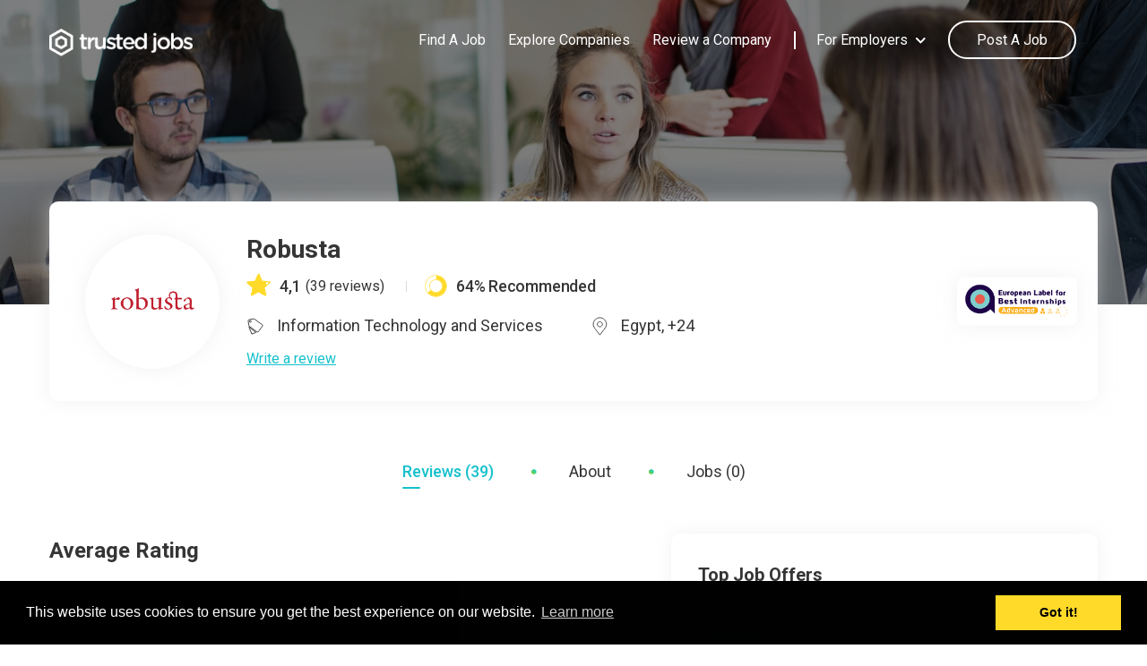

--- FILE ---
content_type: text/html; charset=utf-8
request_url: https://trustedjobs.eu/employers/robusta?employer_reviews_page=1
body_size: 11692
content:
<!DOCTYPE html>
<html lang='en'>
<head>
<meta content='text/html; charset=UTF-8' http-equiv='Content-Type'>
<meta charset='utf-8'>
<meta content='IE=edge' http-equiv='X-UA-Compatible'>
<meta content='width=device-width, minimum-scale=1, maximum-scale=1' name='viewport'>
<title>robusta | Trusted Jobs</title>
<link rel="stylesheet" media="all" href="/assets/application-7934a2805d71226bdc2df0f8cf203ad114b6759ab8ab6ff3824a3fc8e7ddb68b.css" />
<link href='/apple-touch-icon.png' rel='apple-touch-icon' sizes='180x180'>
<link href='/favicon-32x32.png' rel='icon' sizes='32x32' type='image/png'>
<link href='/favicon-16x16.png' rel='icon' sizes='16x16' type='image/png'>
<link href='/manifest.json' rel='manifest'>
<link color='#5bbad5' href='/safari-pinned-tab.svg' rel='mask-icon'>
<meta content='#ffffff' name='theme-color'>
<!-- Google Tag Manager -->
<script>(function(w,d,s,l,i){w[l]=w[l]||[];w[l].push({'gtm.start':
new Date().getTime(),event:'gtm.js'});var f=d.getElementsByTagName(s)[0],
j=d.createElement(s),dl=l!='dataLayer'?'&l='+l:'';j.async=true;j.src=
'https://www.googletagmanager.com/gtm.js?id='+i+dl;f.parentNode.insertBefore(j,f);
})(window,document,'script','dataLayer','GTM-WNKBKWV');</script>
<!-- End Google Tag Manager -->
<script type="application/ld+json">
{
  "@context": "https://schema.org",
  "@type": "Organization",
  "url": "https://www.trustedjobs.eu",
  "logo": "https://trustedjobs.eu/assets/trusted_jobs_logo_colored-190bb7cd08e295b305dfac3f6ab73c025b73ef8647bec7c32bf82f68ac92e682.png",
  "telephone": "+33664996702",
  "foundingDate": "2015-02-01",
  "address": "Brussels, Belgium",
  "ownershipFundingInfo": "Trusted Jobs is a tech-led HR company that supports companies in EU affairs recruit fitted candidates. We provide high visibility for job ads, build strong employer brands and digitise application management for our clients.",
  "knowsAbout": "Employment website, Review Site",
  "Founder": {
    "@type": "Person",
    "name": "Nicholas Wenzel, Regis Pradal, Pierre-Julien Bosser"
  }
}
</script>

<meta name="csrf-param" content="authenticity_token" />
<meta name="csrf-token" content="fx3rW6uWVzwmNoE1Zp7je1Cczpjfl6CMME2XtD/L901Acxh5XiEQn8NkawJ1He+1DlbKkuzXnQ9wmFUCXYVl7Q==" />

<meta content='Trusted Jobs' property='og:site_name'>
<meta content='/trusted_jobs_logo_colored_fb.png' property='og:image'>
<meta content='website' property='og:type'>
<meta content='Find most recommended EU Affairs jobs | Trusted Jobs' property='og:title'>
<meta content='Search jobs and get a feel of the company culture with employee reviews, salary calculators and more. Hiring? Post a job for free.' property='og:description'>
<meta content='139172283335900' property='fb:app_id'>
<meta content='Search jobs and get a feel of the company culture with employee reviews, salary calculators and more. Hiring? Post a job for free.' name='description'>
<meta content='trusted jobs' name='keywords'>
<link rel="stylesheet" type="text/css" href="//cdnjs.cloudflare.com/ajax/libs/cookieconsent2/3.0.3/cookieconsent.min.css" />
<script src="//cdnjs.cloudflare.com/ajax/libs/cookieconsent2/3.0.3/cookieconsent.min.js"></script>
<script>
  window.addEventListener("load", function(){
  window.cookieconsent.initialise({
    "palette": {
      "popup": {
        "background": "#000"
      },
      "button": {
        "background": "#FFDA28"
      }
    }
  })});
</script>
</head>
<body class='application ' data-fb-appid='2180134038954086' data-in-appid='86nk6yhvikudvd'>
<!-- Google Tag Manager (noscript) -->
<noscript><iframe src="https://www.googletagmanager.com/ns.html?id=GTM-WVTFBPC"
height="0" width="0" style="display:none;visibility:hidden"></iframe></noscript>
<!-- End Google Tag Manager (noscript) -->
<header class='transparent-header'>
<div class='container clearfix'>
<h1 class='header__logo'>
<span class='visually-hidden'>Trusted Jobs</span>
<a href='/'>
<img class="template-logo" src="/assets/trusted_jobs_logo_white-ac554a6d40381f917611540e6b7432a35557d132cada2f3e46a827cd8ea03c21.png" alt="Trusted jobs logo white" />
</a>

</h1>
<div class='header__container'>
<nav class='header__nav'>
<ul class='closed'>
<li class='first-part'>
<a href="/jobs">Find A Job</a>
</li>
<li class='first-part'>
<a href="/employers">Explore Companies</a>
</li>
<li class='first-part review'>
<a href="/reviews/new">Review a Company</a>
</li>
<li class='employers-dropdown'>
<span class='for-employers'>For Employers</span>
<div class='dropdown-menu'>
<span class='form-arrow'></span>
<a href="/post_a_job">Posting Jobs</a>
<a href="/employer_branding">Employer Branding</a>
<a href="/employer/login">Sign In</a>
</div>
</li>
<li class='post-job'>
<a href="/post_job">Post a job</a>
</li>
</ul>
</nav>
<div class='nav-icon'>
<span></span>
<span></span>
<span></span>
</div>
</div>

</div>
</header>

<div class='icons'>
<?xml version="1.0" encoding="UTF-8" standalone="no"?><!DOCTYPE svg PUBLIC "-//W3C//DTD SVG 1.1//EN" "http://www.w3.org/Graphics/SVG/1.1/DTD/svg11.dtd"><svg xmlns="http://www.w3.org/2000/svg" xmlns:xlink="http://www.w3.org/1999/xlink"><defs><svg viewBox="0 0 44 44" id="shape-acc" xmlns="http://www.w3.org/2000/svg"><title>Group 58</title><g fill-rule="nonzero"><path d="M41.076 41.758V6.339h-6.808V.895H9.748v5.444H2.938v35.419H.895v1.363H43.12v-1.363h-2.045zm-36.773 0V7.702h5.444v34.056H4.303zm14.297 0V30.86h6.816v10.898H18.6zm14.305 0H26.78v-12.26h-9.542v12.26H11.11v-39.5h21.795v39.5zm6.808 0h-5.445V7.702h5.445v34.056z"/><path d="M19.594 4.822h-5.445v5.444h5.445V4.822zM18.23 8.903h-2.727V6.185h2.727v2.718zM30.394 4.822h-5.445v5.444h5.445V4.822zm-1.363 4.081h-2.727V6.185h2.727v2.718zM19.594 13.167h-5.445v5.445h5.445v-5.445zM18.23 17.25h-2.727v-2.727h2.727v2.727zM30.394 13.167h-5.445v5.445h5.445v-5.445zm-1.363 4.082h-2.727v-2.727h2.727v2.727zM19.594 21.513h-5.445v5.445h5.445v-5.445zm-1.363 4.09h-2.727v-2.727h2.727v2.727zM30.394 21.513h-5.445v5.445h5.445v-5.445zm-1.363 4.09h-2.727v-2.727h2.727v2.727zM6.295 10.713h1.363v2.726H6.295zM6.295 18.568h1.363v2.726H6.295zM6.295 27.404h1.363v2.726H6.295zM6.295 36.241h1.363v2.726H6.295zM36.241 10.713h1.363v2.726h-1.363zM36.241 18.568h1.363v2.726h-1.363zM36.241 27.404h1.363v2.726h-1.363zM36.241 36.241h1.363v2.726h-1.363z"/></g></svg><svg viewBox="0 0 90 36" id="shape-bus" xmlns="http://www.w3.org/2000/svg"><title>Group 56</title><g fill-rule="evenodd" opacity=".6"><path d="M33.865 27.483a2.297 2.297 0 0 0-2.294 2.294 2.297 2.297 0 0 0 2.294 2.294 2.297 2.297 0 0 0 2.294-2.294 2.297 2.297 0 0 0-2.294-2.294zm0 3.496c-.663 0-1.202-.54-1.202-1.202 0-.663.54-1.202 1.202-1.202.663 0 1.202.54 1.202 1.202 0 .663-.54 1.202-1.202 1.202z" fill-rule="nonzero"/><path d="M87.544 26.827h-.26V3.814a.546.546 0 0 0-.547-.546h-3.25a.546.546 0 0 0-.547.546V7.5h-2.216a3.5 3.5 0 0 0-3.496 3.496v5.257a3.5 3.5 0 0 0 3.496 3.496h5.467v2.758h-.94a1.995 1.995 0 0 0-1.993 1.993v2.326h-.533a5.767 5.767 0 0 0-4.95-2.814c-2.101 0-3.94 1.13-4.948 2.815H38.816a5.767 5.767 0 0 0-4.95-2.815 5.767 5.767 0 0 0-4.951 2.814h-.547V24.5a1.995 1.995 0 0 0-1.993-1.993h-.94V5.729c0-.223.017-.443.048-.658h54.68a.546.546 0 1 0 0-1.092H25.782a4.607 4.607 0 0 1 4.254-2.85h49.512c.86 0 1.697.162 2.487.481a.547.547 0 0 0 .41-1.013 7.693 7.693 0 0 0-2.897-.56H30.036a5.701 5.701 0 0 0-5.536 4.37l-.004.013c-.099.42-.153.858-.153 1.309v21.098h-.248a2.395 2.395 0 0 0-2.392 2.392 2.395 2.395 0 0 0 2.392 2.392h4.306a5.774 5.774 0 0 0 5.464 3.93 5.774 5.774 0 0 0 5.464-3.93h1.308a.546.546 0 1 0 0-1.092h-1.056a5.74 5.74 0 0 0-.26-2.6h32.997a5.741 5.741 0 0 0-.26 2.6H43.642a.546.546 0 1 0 0 1.092h28.67a5.774 5.774 0 0 0 5.463 3.93 5.774 5.774 0 0 0 5.464-3.93h4.306a2.395 2.395 0 0 0 2.393-2.392 2.395 2.395 0 0 0-2.393-2.392zm-62.109-3.228h.94c.497 0 .901.405.901.901v2.327h-1.84v-3.228zm2.665 6.178c0 .251.018.499.05.742h-4.055c-.717 0-1.3-.583-1.3-1.3 0-.717.583-1.3 1.3-1.3h4.314a5.735 5.735 0 0 0-.309 1.858zm5.765 4.673a4.678 4.678 0 0 1-4.673-4.673 4.678 4.678 0 0 1 4.673-4.673 4.678 4.678 0 0 1 4.673 4.673 4.678 4.678 0 0 1-4.673 4.673zm43.91 0a4.678 4.678 0 0 1-4.673-4.673 4.678 4.678 0 0 1 4.672-4.673 4.678 4.678 0 0 1 4.673 4.673 4.678 4.678 0 0 1-4.673 4.673zm6.258-30.09h2.158V7.5h-2.158V4.36zm-3.31 14.297a2.406 2.406 0 0 1-2.402-2.403v-5.258a2.406 2.406 0 0 1 2.403-2.403H86.19v10.064h-5.467zM84.35 24.5c0-.496.404-.9.9-.9h.94v3.227h-1.84V24.5zm3.194 6.019H83.49a5.74 5.74 0 0 0-.26-2.6h4.314c.717 0 1.3.583 1.3 1.3 0 .717-.583 1.3-1.3 1.3z" fill-rule="nonzero"/><path d="M77.774 27.483a2.297 2.297 0 0 0-2.294 2.294 2.297 2.297 0 0 0 2.294 2.294 2.297 2.297 0 0 0 2.295-2.294 2.297 2.297 0 0 0-2.295-2.294zm0 3.496c-.662 0-1.201-.54-1.201-1.202 0-.663.539-1.202 1.201-1.202.663 0 1.202.54 1.202 1.202 0 .663-.539 1.202-1.202 1.202zM68.514 21.627H47.902a.546.546 0 1 0 0 1.093H68.514a.546.546 0 1 0 0-1.093zM21.158 4.557H.546a.546.546 0 1 0 0 1.092H21.158a.546.546 0 1 0 0-1.092zM68.514 24.55h-6.127a.546.546 0 1 0 0 1.092h6.127a.546.546 0 1 0 0-1.092zM72.647 15.857v-7.81A.546.546 0 0 0 72.1 7.5h-7.81a.546.546 0 0 0-.546.546v7.81c0 .301.245.546.546.546h7.81a.546.546 0 0 0 .547-.546zm-1.093-.546h-6.717V8.593h6.717v6.718zM61.212 16.403a.546.546 0 0 0 .546-.546v-7.81a.546.546 0 0 0-.546-.546h-7.81a.546.546 0 0 0-.546.546v7.81c0 .301.244.546.546.546h7.81zm-7.264-7.81h6.718v6.717h-6.718V8.593zM50.87 15.857v-7.81a.546.546 0 0 0-.546-.546h-7.81a.546.546 0 0 0-.546.546v7.81c0 .301.244.546.546.546h7.81a.546.546 0 0 0 .546-.546zm-1.092-.546H43.06V8.593h6.718v6.718zM31.625 7.5a.546.546 0 0 0-.546.547v7.81c0 .301.245.546.546.546h7.81a.546.546 0 0 0 .546-.546v-7.81a.546.546 0 0 0-.546-.546h-7.81zm7.264 7.81h-6.718V8.594h6.718v6.718z" fill-rule="nonzero"/><rect x="11.392" y="7.975" width="9.114" height="1.139" rx=".57"/><rect x="7.975" y="10.253" width="9.114" height="1.139" rx=".57"/><rect x="11.392" y="22.785" width="9.114" height="1.139" rx=".57"/></g></svg><svg viewBox="0 0 11 8" id="shape-check" xmlns="http://www.w3.org/2000/svg"><title>check - FontAwesome</title><path d="M10.48 1.562a.652.652 0 0 0-.188-.458L9.372.19a.657.657 0 0 0-.92 0L4.017 4.613 2.029 2.626a.657.657 0 0 0-.92 0l-.92.916a.652.652 0 0 0 0 .916L3.557 7.81a.657.657 0 0 0 .92 0l5.815-5.79a.652.652 0 0 0 .189-.459z" fill="#97CC04" fill-rule="evenodd"/></svg><svg viewBox="0 0 32 31" id="shape-en" xmlns="http://www.w3.org/2000/svg"><ellipse cx="15.884" cy="15.5" rx="15.303" ry="15.26"/><g fill="none" stroke="#FFF" stroke-width="1.3" stroke-miterlimit="10"><path d="M8.788 8.908h13.926s1.528-.044 1.528 2.139v8.862s.262 1.79-1.135 2.183H9.006s-1.266.044-1.266-2.183v-9.255s-.087-1.746 1.048-1.746z"/><path d="M7.86 9.792l8.447 5.897 7.789-5.897"/></g></svg><svg viewBox="0 0 68 57" id="shape-insurance" xmlns="http://www.w3.org/2000/svg"><title>Group 57</title><defs><path d="M0 0h71v65H0V0zm29.571 13.206L18.173 36.574l33.256 16.22 11.398-23.368-33.256-16.22z" id="ea"/></defs><g transform="translate(-1 -5)" fill-rule="evenodd"><mask id="eb" fill="#fff"><use xlink:href="#ea"/></mask><path d="M61.2 54.539a2.342 2.342 0 1 1 0-4.684 2.342 2.342 0 0 1 0 4.684zm0-3.901a1.56 1.56 0 1 0 0 3.118 1.56 1.56 0 0 0 0-3.118zm.656-3.986a10.815 10.815 0 0 0-21.454-1.065c-.352 2.151.134 4.36-.31 6.504a9.362 9.362 0 0 1-6.208 6.956c-6.272 2.039-12.092-2.92-12.134-9.213v-10.49a16.931 16.931 0 0 0 8.211-2.371c5.454-3.323 8.318-9.108 8.332-15.358V7.695a.79.79 0 0 0-.762-.782h-2.116A2.822 2.822 0 0 0 32.727 5a2.9 2.9 0 0 0-.134 5.799 2.9 2.9 0 0 0 2.935-2.321h1.22V19.06c0 1.594.078 3.224-.078 4.811a15.577 15.577 0 0 1-24.36 11.189c-4.938-3.443-6.709-8.748-6.723-14.533V8.486h1.291a2.928 2.928 0 1 0 .134-1.566H4.783A.79.79 0 0 0 4 7.703v12.825c0 5.827 1.644 11.196 6.35 15.006a17.185 17.185 0 0 0 9.834 3.76v9.446c0 4.452 1.41 8.586 5.51 10.9a10.949 10.949 0 0 0 14.222-3.267 11.683 11.683 0 0 0 1.918-7.02c0-2.638.092-5.107 1.694-7.357 5.072-7.126 15.986-3.528 16.769 4.698a5.58 5.58 0 1 0 6.49 5.503 5.721 5.721 0 0 0-4.931-5.545zM31.35 7.907c0-1.735 2.59-1.714 2.68 0-.098 1.715-2.68 1.757-2.68 0zm-20.29 0c-.09 1.715-2.68 1.729-2.68 0 0-1.728 2.582-1.721 2.674 0h.007zm46.11 44.29c0-5.2 7.76-5.157 8.05 0-.275 5.157-8.05 5.206-8.05 0z" fill-rule="nonzero" mask="url(#eb)" transform="rotate(-7 35.394 33)"/><path d="M58.633 29.645L31.62 16.471a.516.516 0 0 0-.69.238l-8.715 17.867a.516.516 0 0 0 .238.69l27.012 13.175a.516.516 0 0 0 .69-.238l8.714-17.867a.516.516 0 0 0-.237-.69zm-7.534 14.268l-18.735-9.138a.516.516 0 1 0-.453.928l18.735 9.138-1.192 2.445-26.083-12.722 1.192-2.444 4.258 2.076a.516.516 0 1 0 .453-.928l-4.258-2.077 6.616-13.565 26.084 12.721-6.617 13.566zm-8.053-10.885l7.639 3.726a.516.516 0 1 0 .453-.928l-7.64-3.726a.516.516 0 1 0-.452.928zm1.022-2.095l7.639 3.725a.516.516 0 1 0 .453-.928l-7.64-3.726a.516.516 0 1 0-.452.929zm-2.045 4.192a.516.516 0 1 1 .453-.929l3.82 1.863a.516.516 0 1 1-.453.928l-3.82-1.862zM32.4 25.24l2.331 1.137a.516.516 0 0 0 .69-.238l1.138-2.33 1.865.91-1.137 2.33a.516.516 0 0 0 .238.69l2.33 1.138-.908 1.864-2.331-1.137a.516.516 0 0 0-.691.238l-1.138 2.333-1.865-.91 1.138-2.333a.516.516 0 0 0-.238-.69l-2.331-1.138.91-1.864z" fill-rule="nonzero"/></g></svg><svg viewBox="0 0 48 46" id="shape-meals" xmlns="http://www.w3.org/2000/svg"><title>Page 1</title><defs><path id="fa" d="M23.987.852V23.7H.401V.852h23.586z"/><path id="fc" d="M.098.572h29.484v27.98H.098V.572z"/></defs><g transform="translate(0 -1)" fill-rule="evenodd"><g transform="translate(24 22.428)"><mask id="fb" fill="#fff"><use xlink:href="#fa"/></mask><path d="M20.31 23.7c-.686 0-1.32-.35-2.002-1.1-.363-.403-2.465-2.528-5.624-5.687l-6.477-6.49C3.597 7.807 1.374 5.583.401 4.582l.717-.697c.972 1 3.19 3.22 5.796 5.83l6.48 6.493c1.52 1.52 5.118 5.124 5.655 5.72.627.69 1.02.77 1.26.77.252 0 .814-.144 1.747-1.102.652-.653.965-1.21.932-1.662a1.444 1.444 0 0 0-.674-.99C21.88 18.624 7.142 5.236 5.17 3.437L3.15 1.591l.674-.739L5.843 2.7C8.721 5.323 22.4 17.741 22.878 18.121c.58.351.996.983 1.103 1.705.06.802-.339 1.6-1.213 2.474-.902.926-1.73 1.4-2.459 1.4" mask="url(#fb)"/></g><path d="M19.644 25.428a149.925 149.925 0 0 1-11.78-12.451l-.597-.75a33.268 33.268 0 0 1-1.266-1.735c-.746-1.126-4.356-6.801-2.474-8.43A1.898 1.898 0 0 1 4.77 1.54c.861 0 1.521.68 2.126 1.376.255.336 3.251 3.273 4.38 4.378l.592.632c4.122 4.028 9.777 9.526 12.978 12.616l-.694.719c-3.203-3.09-8.859-8.59-12.998-12.636l-.593-.632c-3.03-2.97-4.239-4.18-4.442-4.448-.412-.473-.909-1.006-1.329-1.006a.912.912 0 0 0-.586.26c-.653.566.181 3.442 2.63 7.136.252.374.673.972 1.22 1.673l.585.736A148.53 148.53 0 0 0 20.33 24.699l-.686.729zM7.25 21.568l.049.023 21.465 10.47c.282.137.4.478.262.76L22.545 46.11a.568.568 0 0 1-.76.261L.32 35.901a.568.568 0 0 1-.262-.76l6.48-13.288a.568.568 0 0 1 .713-.285zm.06 1.295L1.33 35.128l4.089 1.994 2.368-4.855a.57.57 0 1 1 1.022.5L6.44 37.62 21.772 45.1l5.983-12.265-15.333-7.479-2.368 4.856a.57.57 0 1 1-1.022-.499l2.368-4.855-4.09-1.994zm9.766 7.362a2.268 2.268 0 0 0-1.738-.106 2.283 2.283 0 0 0-1.41 2.89 2.283 2.283 0 0 0 2.89 1.41 2.282 2.282 0 0 0 1.41-2.89 2.27 2.27 0 0 0-1.152-1.304zm4.832 2.901a.569.569 0 0 0-.43-.012l-9.143 3.142a.571.571 0 1 0 .372 1.081l9.14-3.154a.569.569 0 0 0 .06-1.057zm-5.331-1.879c.26.127.47.346.575.646.206.6-.105 1.24-.705 1.445A1.13 1.13 0 0 1 15 32.633a1.13 1.13 0 0 1 .705-1.445c.3-.103.61-.068.87.06zm2.528 4.89a2.275 2.275 0 0 0-1.737-.106 2.283 2.283 0 0 0-1.41 2.891 2.282 2.282 0 0 0 2.89 1.41 2.283 2.283 0 0 0 1.41-2.89 2.27 2.27 0 0 0-1.153-1.305zm-.495 1.014c.26.127.476.358.579.658a1.13 1.13 0 0 1-.705 1.446 1.129 1.129 0 0 1-1.445-.705 1.128 1.128 0 0 1 .705-1.446c.3-.103.606-.08.866.047zM10.316 41.464c-1.882 1.982-2.818 2.988-3.01 3.18a1.289 1.289 0 0 1-.92.44c-.607 0-1.136-.529-1.694-1.092l-.157-.156c-.563-.559-1.092-1.087-1.092-1.695.02-.357.186-.69.46-.92.153-.156.702-.666 2.026-1.917l-.964-.475-.505.477c-1.134 1.071-1.143 1.081-1.23 1.172l-.014.016a2.297 2.297 0 0 0-.771 1.593l-.002.027v.027c0 1.03.737 1.76 1.388 2.405l.154.153c.64.648 1.372 1.385 2.4 1.385a2.315 2.315 0 0 0 1.65-.755c.147-.148.345-.356 1.255-1.315l1.04-1.097.936-.985-.95-.468z"/><g transform="translate(18 .428)"><mask id="fd" fill="#fff"><use xlink:href="#fc"/></mask><path d="M23.66 1.572l.132.044.05.152c.068.289-.309.739-4.447 4.857-1.64 1.636-3.658 3.638-3.956 4.084.084.205.32.432.52.432l.028-.001c.078-.088 8.535-8.07 9.273-8.07h.001l.201.079c.274.274.377.372-6.566 7.53-.89.916-1.66 1.709-1.739 1.807h.005c.035 0 .151.105.338.25a.678.678 0 0 0 .221.24c.04-.06.822-.823 1.728-1.704 5.876-5.714 7.012-6.694 7.448-6.694l.166.28c0 .729-8.099 9.195-8.099 9.318.09.2.25.359.451.445.445-.3 2.453-2.316 4.078-3.951 3.732-3.751 4.491-4.461 4.794-4.461h.186l.08.186c.121.353-1.534 2.394-3.493 4.627l-.607.69a238.127 238.127 0 0 1-5.283 5.774c-1.356 1.199-2.316 1.366-3.153 1.366H14.802c-.233-.013-.434-.028-.616-.028-.369 0-.666.06-1.019.312-.18.132-1.685 1.689-3.834 3.946l-2.777 2.943c-.559.589-.839.964-1.146 1.3l-.658.762.896.465.502-.553c.122-.134.24-.273.37-.427.201-.238.43-.51.762-.858l2.778-2.945c2.93-3.076 3.575-3.712 3.714-3.838.13-.087.21-.107.412-.107.126 0 .263.009.416.018l.145.008.027.002H16.017c.982 0 2.204-.192 3.815-1.617.125-.113 2.887-3.046 5.371-5.861l.608-.691c4.037-4.602 3.897-5.006 3.685-5.616l-.01-.03-.013-.03-.078-.186-.258-.612H28.287c-.099 0-.189.004-.282.022.05-.146.058-.258.058-.373v-.276l-.14-.237-.168-.28-.29-.487h-.568c-.13 0-.249.006-.384.042.104-.388.044-.791-.344-1.178l-.148-.148-.196-.077-.2-.078-.176-.07h-.188c-.125 0-.242 0-.434.078.061-.214.038-.394-.013-.61l-.009-.038-.012-.038-.049-.152-.155-.482-.48-.16-.133-.044-.154-.051h-.162c-.556 0-1.208.246-5.057 3.54l-.684.59C15.271 7 12.474 9.59 11.833 10.287c-1.724 1.92-1.664 3.29-1.616 4.393l.002.054v.632l.001.029c.041.704.031.802-.077.959-.24.264-1.7 1.674-3.384 3.3l-.53.51L1.8 24.38c-.395.374-.395.374-.535.494l-1.166.994.996.484.817-.715c.154-.132.15-.128.576-.532l4.437-4.221c2.286-2.208 3.873-3.736 4.01-3.917.353-.49.328-.872.284-1.631v-.646c-.044-1.03-.118-2.091 1.351-3.727.617-.67 3.38-3.226 6.004-5.503l.68-.588c2.106-1.802 3.971-3.3 4.407-3.3" mask="url(#fd)"/></g></g></svg><svg viewBox="0 0 32 37" id="shape-sheild" xmlns="http://www.w3.org/2000/svg"><title>Group 12</title><g transform="translate(.258)" fill-rule="evenodd"><path d="M30.028 5.168c.24.241.421.506.542.795.12.29.18.59.18.904v5.783c0 5.349-.734 9.614-2.204 12.794-1.47 3.18-3.102 5.614-4.897 7.301-1.796 1.687-3.47 2.795-5.024 3.325-1.554.53-2.404.807-2.548.831a.682.682 0 0 1-.217.036h-.398a.682.682 0 0 1-.217-.036c-.144-.024-.987-.3-2.53-.83-1.542-.531-3.204-1.64-4.987-3.326-1.783-1.687-3.404-4.12-4.861-7.3C1.409 22.263.68 17.998.68 12.65V6.867c0-.313.06-.614.18-.904.121-.289.302-.542.543-.758.217-.217.464-.38.74-.488.278-.109.561-.163.85-.163h.145c.024 0 .12.006.289.018.169.012.397.018.687.018.482 0 1.156-.03 2.024-.09.867-.06 1.746-.2 2.638-.416 1.373-.337 2.638-1.03 3.795-2.078C13.727.958 14.33.422 14.378.398a1.84 1.84 0 0 1 .614-.308c.217-.06.446-.09.687-.09.217 0 .434.03.65.09.218.06.422.163.615.308.386.24 1.15.843 2.295 1.807 1.145.963 2.295 1.59 3.452 1.88.891.216 1.765.354 2.62.415.855.06 1.524.09 2.006.09.29 0 .518-.006.687-.018.168-.012.265-.018.289-.018h.144a2.448 2.448 0 0 1 1.59.614z"/><path d="M20.68 24.86V16.5h-10v8.36h10zM13.1 13.18v1.68h5.16v-1.68a2.5 2.5 0 0 0-.35-1.28c-.233-.4-.55-.717-.95-.95a2.5 2.5 0 0 0-1.28-.35 2.5 2.5 0 0 0-1.28.35c-.4.233-.717.55-.95.95a2.5 2.5 0 0 0-.35 1.28zm7.58 1.68c.453 0 .847.16 1.18.48.333.32.5.707.5 1.16v8.36c0 .453-.167.84-.5 1.16-.333.32-.727.48-1.18.48h-10c-.453 0-.847-.16-1.18-.48a1.55 1.55 0 0 1-.5-1.16V16.5c0-.453.167-.84.5-1.16.333-.32.727-.48 1.18-.48h.82v-1.68c0-.76.187-1.46.56-2.1.373-.64.88-1.147 1.52-1.52S14.92 9 15.68 9s1.46.187 2.1.56c.64.373 1.147.88 1.52 1.52s.56 1.34.56 2.1v1.68h.82zm-5 7.5c-.453 0-.847-.167-1.18-.5a1.614 1.614 0 0 1-.5-1.18c0-.453.167-.847.5-1.18.333-.333.727-.5 1.18-.5.453 0 .847.167 1.18.5.333.333.5.727.5 1.18 0 .453-.167.847-.5 1.18-.333.333-.727.5-1.18.5z" fill="#FFF"/></g></svg></defs></svg>

</div>

<section>
<header class='page-header page-header--company' style='background-image: url(/assets/fallback/employers/image_cover/13-c5228c8149cf9fbdf9e014f0b4da2378257bf0376b3420119d1c114ea68b7f21.png);'></header>
<div class='container'>
<div class='company-container'>
<div class='card card--company'>
<div class='media employer'>
<div class='media__img'>
<img src='/uploads/employer/logo/1/robustaLogo-red.png'>
</div>
<div class='media__content'>
<p class='employer__name'>robusta</p>
<div class='employer__rating-reviews'>
<div class='employer__rating'>
<span class='star'>
<span class='actual-rate' style='width: 82%'></span>
</span>
<span class='average-rate'>4,1</span>
<span class='reviews-count'>(39 reviews)</span>
</div>
<div class='employer__recommendation'>
<span class='chart'>
<svg height='100%' viewBox='0 0 42 42' width='100%'>
<circle class='donut-hole' cx='21' cy='21' fill='#fff' r='15.91549430918954'></circle>
<circle cx='21' cy='21' fill='transparent' r='15.91549430918954' stroke-width='9' stroke='#ffda28'></circle>
<circle cx='21' cy='21' fill='transparent' r='15.91549430918954' stroke-width='7' stroke='#ffffff'></circle>
<circle class='donut-segment' cx='21' cy='21' fill='transparent' r='15.91549430918954' stroke-dasharray='64 36' stroke-dashoffset='25' stroke-width='7' stroke='#ffda28'></circle>
</svg>
</span>
<span class='recommendation-count'>
<span>64%</span>
<span class='recommendation-count-text'>Recommended</span>
</span>
</div>
<div class='employer__type-location'>
<p class='employer__type'>Information Technology and Services</p>
<p class='employer__location'>Egypt, +24</p>
</div>
<div class='employer__link'>
<a href="/reviews/new">Write a review</a>
</div>
</div>
<div class='badges-wrapper'>
<div class='quality-indicator-wrapper'>
<img alt='Quality indicator badge' class='label' src='https://trustedjobs.eu/assets/label-advanced-931636c3863f792613e93475bf669dddd4786fb087ce845bf562ac190958a013.png'>
</div>
</div>
</div>
</div>
</div>
<div class='tabs__container clearfix'>
<div class='tabs__container-links'>
<ul class='list tabs tabs-list' data-target='#company-details' role='tablist'>
<li class='active' role='presentation'>
<a href='#reviews'>Reviews (39)</a>
</li>
<li role='presentation'>
<a href='#about'>About</a>
</li>
<li role='presentation'>
<a href='#jobs'>Jobs (0)</a>
</li>
</ul>
</div>
<div class='tabs__container-content employer-content-container'>
<div class='tab-content' id='reviews' role='tabpanel'>
<div class='content'>
<h1 class='title'>Average Rating</h1>
<p class='desc'>The following graphic describes how current or former employees rated aspects of their work experience from 1 to 5.</p>
<div class='tabs__container clearfix reviews-tabs'>
<div class='tabs__container-links'>
<ul class='list tabs tabs-list' data-target='#reviews-details' role='tablist'>
<li role='presentation'>
<a href='#internship-agg'>Internship Reviews (38)</a>
</li>
<li class='active' role='presentation'>
<a href='#employees-agg'>Employee Reviews (1)</a>
</li>
</ul>
</div>
<div class='tabs__container-content employer-review-content-container'>
<div class='tab-content' id='internship-agg' role='tabpanel'>
<p class='current-rating-container'>
<span class='current-rating'>
<span class='star'>
<span class='actual-rate' style='width: 82%'></span>
</span>
<span>4,1</span>
<span class='five'>/5</span>
</span>
</p>
<div class='employer-radar-wrapper' data-chartlabels='["Remuneration", "Offer and Contract  ", "Learning Content", "Supervision &amp; Management", "Work Environment and Culture", "Career Development"]' data-locationaverages='[4.3684, 2.8947, 4.2895, 4.4211, 4.3947, 4.3684]'>
<canvas height='400' id='interns-employer-profile-chart' width='400'></canvas>
</div>
<div class='metrics-details'>
<div class='row row--2'>
<div class='col'>
<div class='progressbar_wrapper'>
<div class='progressbar_span_wrapper'>
<p>Remuneration</p>
<span class='remuneration_value'>
<span>4,4</span>
<span class='five'>/5</span>
</span>
</div>
<div class='progress_fill_wrapper'>
<div class='progress_employer_fill' style='width: 88.00000000000001%'></div>
</div>
</div>
</div>
<div class='col'>
<div class='progressbar_wrapper'>
<div class='progressbar_span_wrapper'>
<p>Offer and Contract  </p>
<span>
<span>2,9</span>
<span class='five'>/5</span>
</span>
</div>
<div class='progress_fill_wrapper'>
<div class='progress_employer_fill' style='width: 57.99999999999999%'></div>
</div>
</div>
</div>
</div>
<div class='row row--2'>
<div class='col'>
<div class='progressbar_wrapper'>
<div class='progressbar_span_wrapper'>
<p>Learning Content</p>
<span class='remuneration_value'>
<span>4,3</span>
<span class='five'>/5</span>
</span>
</div>
<div class='progress_fill_wrapper'>
<div class='progress_employer_fill' style='width: 86.0%'></div>
</div>
</div>
</div>
<div class='col'>
<div class='progressbar_wrapper'>
<div class='progressbar_span_wrapper'>
<p>Supervision &amp; Management</p>
<span>
<span>4,4</span>
<span class='five'>/5</span>
</span>
</div>
<div class='progress_fill_wrapper'>
<div class='progress_employer_fill' style='width: 88.00000000000001%'></div>
</div>
</div>
</div>
</div>
<div class='row row--2'>
<div class='col'>
<div class='progressbar_wrapper'>
<div class='progressbar_span_wrapper'>
<p>Work Environment and Culture</p>
<span class='remuneration_value'>
<span>4,4</span>
<span class='five'>/5</span>
</span>
</div>
<div class='progress_fill_wrapper'>
<div class='progress_employer_fill' style='width: 88.00000000000001%'></div>
</div>
</div>
</div>
<div class='col'>
<div class='progressbar_wrapper'>
<div class='progressbar_span_wrapper'>
<p>Career Development</p>
<span>
<span>4,4</span>
<span class='five'>/5</span>
</span>
</div>
<div class='progress_fill_wrapper'>
<div class='progress_employer_fill' style='width: 88.00000000000001%'></div>
</div>
</div>
</div>
</div>
</div>
</div>
<div class='tab-content' id='employees-agg' role='tabpanel'>
<p class='current-rating-container'>
<span class='current-rating'>
<span class='star'>
<span class='actual-rate' style='width: 80%'></span>
</span>
<span>4,0</span>
/5
</span>
</p>
<div class='employer-radar-wrapper' data-chartlabels='["Remuneration", "Organizational Experience  ", "Learning Content", "Supervision &amp; Management", "Work Environment and Culture", "Career Development"]' data-locationaverages='[4.0, 4.0, 4.0, 4.0, 4.0, 4.0]'>
<canvas id='employee-employer-profile-chart'></canvas>
</div>
<div class='metrics-details'>
<div class='row row--2'>
<div class='col'>
<div class='progressbar_wrapper'>
<div class='progressbar_span_wrapper'>
<p>Remuneration</p>
<span class='remuneration_value'>
<span>4,0</span>
<span class='five'>/5</span>
</span>
</div>
<div class='progress_fill_wrapper'>
<div class='progress_employer_fill' style='width: 80.0%'></div>
</div>
</div>
</div>
<div class='col'>
<div class='progressbar_wrapper'>
<div class='progressbar_span_wrapper'>
<p>Organizational Experience  </p>
<span>
<span>4,0</span>
<span class='five'>/5</span>
</span>
</div>
<div class='progress_fill_wrapper'>
<div class='progress_employer_fill' style='width: 80.0%'></div>
</div>
</div>
</div>
</div>
<div class='row row--2'>
<div class='col'>
<div class='progressbar_wrapper'>
<div class='progressbar_span_wrapper'>
<p>Learning Content</p>
<span class='remuneration_value'>
<span>4,0</span>
<span class='five'>/5</span>
</span>
</div>
<div class='progress_fill_wrapper'>
<div class='progress_employer_fill' style='width: 80.0%'></div>
</div>
</div>
</div>
<div class='col'>
<div class='progressbar_wrapper'>
<div class='progressbar_span_wrapper'>
<p>Supervision &amp; Management</p>
<span>
<span>4,0</span>
<span class='five'>/5</span>
</span>
</div>
<div class='progress_fill_wrapper'>
<div class='progress_employer_fill' style='width: 80.0%'></div>
</div>
</div>
</div>
</div>
<div class='row row--2'>
<div class='col'>
<div class='progressbar_wrapper'>
<div class='progressbar_span_wrapper'>
<p>Work Environment and Culture</p>
<span class='remuneration_value'>
<span>4,0</span>
<span class='five'>/5</span>
</span>
</div>
<div class='progress_fill_wrapper'>
<div class='progress_employer_fill' style='width: 80.0%'></div>
</div>
</div>
</div>
<div class='col'>
<div class='progressbar_wrapper'>
<div class='progressbar_span_wrapper'>
<p>Career Development</p>
<span>
<span>4,0</span>
<span class='five'>/5</span>
</span>
</div>
<div class='progress_fill_wrapper'>
<div class='progress_employer_fill' style='width: 80.0%'></div>
</div>
</div>
</div>
</div>
</div>
<div id='employer-avg-salaries'>
<h3 class='title'>Net Average Salaries</h3>
<dl class='row--3'>
<div class='wrapper col'>
<dt>Not Applicable</dt>
<dd>€1,500</dd>
</div>
</dl>
</div>
</div>
</div>
<div id='employer_reviews'>
<section class='emp-reviews'>
<h1 class='emp-reviews__title'>What Our Team Say</h1>
<span class='emp-reviews__counter'>(39 reviews)</span>
<a class="emp-reviews__write-link" href="/reviews/new">Write a review</a>
<p class='emp-reviews__hint'>All reviews are written anonymously</p>
<div class='emp-reviews__card'>
<div class='rate'>
<span class='stars'>
<span class='actual-rate' style='width: 100%'></span>
</span>
<span class='rate-number'>5.0</span>
</div>
<div class='recommended'>
<span>I recommend this employer</span>
</div>
<div class='wrapper'>
<h2 class='emp-reviews__card__title'>Things I liked most:</h2>
<p class='emp-reviews__card__desc'>Test rating</p>
</div>
<div class='wrapper negatives'>
<h2 class='emp-reviews__card__title'>Things could have been better:</h2>
<p class='emp-reviews__card__desc'>Test rating</p>
</div>
<dl class='emp-reviews__card__meta'>
<div class='wrapper'>
<dt>city</dt>
<dd>Berlin</dd>
</div>
<div class='wrapper'>
<dt>work type</dt>
<dd>Internship</dd>
</div>
<div class='wrapper'>
<dt>department</dt>
<dd>Not mentioned</dd>
</div>
</dl>
</div>
<div class='emp-reviews__card'>
<div class='rate'>
<span class='stars'>
<span class='actual-rate' style='width: 100%'></span>
</span>
<span class='rate-number'>5.0</span>
</div>
<div class='not-recommended'>
<span>I don’t recommend this employer</span>
</div>
<div class='wrapper'>
<h2 class='emp-reviews__card__title'>Things I liked most:</h2>
<p class='emp-reviews__card__desc'>df</p>
</div>
<dl class='emp-reviews__card__meta'>
<div class='wrapper'>
<dt>city</dt>
<dd>Berlin</dd>
</div>
<div class='wrapper'>
<dt>work type</dt>
<dd>Internship</dd>
</div>
<div class='wrapper'>
<dt>department</dt>
<dd>Not mentioned</dd>
</div>
</dl>
</div>
<div class='emp-reviews__card'>
<div class='rate'>
<span class='stars'>
<span class='actual-rate' style='width: 100%'></span>
</span>
<span class='rate-number'>5.0</span>
</div>
<div class='not-recommended'>
<span>I don’t recommend this employer</span>
</div>
<div class='wrapper'>
</div>
<dl class='emp-reviews__card__meta'>
<div class='wrapper'>
<dt>city</dt>
<dd>Paris</dd>
</div>
<div class='wrapper'>
<dt>work type</dt>
<dd>Internship</dd>
</div>
<div class='wrapper'>
<dt>department</dt>
<dd>Not mentioned</dd>
</div>
</dl>
</div>
<div class='emp-reviews__card'>
<div class='rate'>
<span class='stars'>
<span class='actual-rate' style='width: 100%'></span>
</span>
<span class='rate-number'>5.0</span>
</div>
<div class='recommended'>
<span>I recommend this employer</span>
</div>
<div class='wrapper'>
</div>
<dl class='emp-reviews__card__meta'>
<div class='wrapper'>
<dt>city</dt>
<dd>Austin</dd>
</div>
<div class='wrapper'>
<dt>work type</dt>
<dd>Traineeship</dd>
</div>
<div class='wrapper'>
<dt>department</dt>
<dd>Not mentioned</dd>
</div>
</dl>
</div>
<div class='emp-reviews__card'>
<div class='rate'>
<span class='stars'>
<span class='actual-rate' style='width: 100%'></span>
</span>
<span class='rate-number'>5.0</span>
</div>
<div class='recommended'>
<span>I recommend this employer</span>
</div>
<div class='wrapper'>
</div>
<dl class='emp-reviews__card__meta'>
<div class='wrapper'>
<dt>city</dt>
<dd>Cairo</dd>
</div>
<div class='wrapper'>
<dt>work type</dt>
<dd>Internship</dd>
</div>
<div class='wrapper'>
<dt>department</dt>
<dd>Not mentioned</dd>
</div>
</dl>
</div>
<div class='pagination'>
<ul class='pagination'>


<li class='active'>
<a remote="true" data-test-link="page-01">01</a>
</li>

<li>
<a data-test-link="page-02" rel="next" data-remote="true" href="/employers/robusta?employer_reviews_page=2">02</a>
</li>

<li>
<a data-test-link="page-03" data-remote="true" href="/employers/robusta?employer_reviews_page=3">03</a>
</li>

<li>
<a data-test-link="page-04" data-remote="true" href="/employers/robusta?employer_reviews_page=4">04</a>
</li>

<li>
<a data-test-link="page-05" data-remote="true" href="/employers/robusta?employer_reviews_page=5">05</a>
</li>

<li class='disabled'>
<a>&hellip;</a>
</li>

<li class='next-page'>
<a rel="next" data-test-link="page-next" data-remote="true" href="/employers/robusta?employer_reviews_page=2">Next &rsaquo;</a>
</li>

<li class='last-page'>
<a data-remote="true" href="/employers/robusta?employer_reviews_page=8">Last &raquo;</a>
</li>

</ul>

</div>
</section>

</div>
</div>
</div>
<div class='side-section'>
<div class='card'>
<h3>Top Job Offers</h3>
<ul>
<li>
<a class='wrapper' href='/jobs/2792'>
<div class='main-data'>
<div class='slide__logo'>
<img alt="Employer logo" src="/uploads/employer/logo/2753/logo_square_1768213143.png" />
</div>
<div class='employer'>
<span class='name'>Positive Money Europe</span>
<span class='title'>Policy Intern</span>
<span class='sponsored'>Sponsored Ad</span>
</div>
</div>
<div class='employer__rating-reviews'>
<div class='employer__rating'>
<span class='star'>
<span class='actual-rate' style='width: 0%'></span>
</span>
<span class='average-rate'>0,0</span>
<span class='reviews-count'>(0 reviews)</span>
</div>
<div class='employer__recommendation'>
<span class='chart'>
<svg height='100%' viewBox='0 0 42 42' width='100%'>
<circle class='donut-hole' cx='21' cy='21' fill='#fff' r='15.91549430918954'></circle>
<circle cx='21' cy='21' fill='transparent' r='15.91549430918954' stroke-width='9' stroke='#ffda28'></circle>
<circle cx='21' cy='21' fill='transparent' r='15.91549430918954' stroke-width='7' stroke='#ffffff'></circle>
<circle class='donut-segment' cx='21' cy='21' fill='transparent' r='15.91549430918954' stroke-dasharray='0 100' stroke-dashoffset='25' stroke-width='7' stroke='#ffda28'></circle>
</svg>
</span>
<span class='recommendation-count'>
<span>0%</span>
<span class='recommendation-count-text'>Recommended</span>
</span>
</div>
</div>
<div class='sec-data'>
<dt class='visually-hidden'>Department:</dt>
<dd>
<span class='dept'>Policy</span>
</dd>
<dt class='visually-hidden'>Location:</dt>
<dd>
<span class='location'>Bruges</span>
</dd>
</div>
</a>
</li>
</ul>

<a class="view-more-jobs" href="/jobs">View All Jobs</a>
</div>
</div>
</div>
<div class='tab-content' id='about' role='tabpanel'>
<div class='content'>

<div class='commitment-wrapper'>
<h1>Our Commitment towards Young Professionals</h1>
<p>We have been granted this award by InternsGoPro. As a socially responsible employer, we commit to offer top quality internships. Below are the quality indicators we follow:</p>
<div class='search-label-advanced'></div>
</div>
<h1>Company Figures</h1>
<ul class='company-figures'>
<li>
<span>4,1 / 5,0</span>
<span class='figure-label'>Average rating</span>
</li>
</ul>
it company
</div>
<div class='side-section'>
<div class='card'>
<h3>Top Job Offers</h3>
<ul>
<li>
<a class='wrapper' href='/jobs/2792'>
<div class='main-data'>
<div class='slide__logo'>
<img alt="Employer logo" src="/uploads/employer/logo/2753/logo_square_1768213143.png" />
</div>
<div class='employer'>
<span class='name'>Positive Money Europe</span>
<span class='title'>Policy Intern</span>
<span class='sponsored'>Sponsored Ad</span>
</div>
</div>
<div class='employer__rating-reviews'>
<div class='employer__rating'>
<span class='star'>
<span class='actual-rate' style='width: 0%'></span>
</span>
<span class='average-rate'>0,0</span>
<span class='reviews-count'>(0 reviews)</span>
</div>
<div class='employer__recommendation'>
<span class='chart'>
<svg height='100%' viewBox='0 0 42 42' width='100%'>
<circle class='donut-hole' cx='21' cy='21' fill='#fff' r='15.91549430918954'></circle>
<circle cx='21' cy='21' fill='transparent' r='15.91549430918954' stroke-width='9' stroke='#ffda28'></circle>
<circle cx='21' cy='21' fill='transparent' r='15.91549430918954' stroke-width='7' stroke='#ffffff'></circle>
<circle class='donut-segment' cx='21' cy='21' fill='transparent' r='15.91549430918954' stroke-dasharray='0 100' stroke-dashoffset='25' stroke-width='7' stroke='#ffda28'></circle>
</svg>
</span>
<span class='recommendation-count'>
<span>0%</span>
<span class='recommendation-count-text'>Recommended</span>
</span>
</div>
</div>
<div class='sec-data'>
<dt class='visually-hidden'>Department:</dt>
<dd>
<span class='dept'>Policy</span>
</dd>
<dt class='visually-hidden'>Location:</dt>
<dd>
<span class='location'>Bruges</span>
</dd>
</div>
</a>
</li>
</ul>

<a class="view-more-jobs" href="/jobs">View All Jobs</a>
</div>
</div>
</div>
<div class='tab-content' id='jobs' role='tabpanel'>
<div id='employer_jobs'>
<div class='no-jobs-wrapper no-state'>
<div class='no-state--image'></div>
<p class='text'>This Employer Doesn’t Have Job Offers Now</p>
<a class='explore-jobs-link' href='/jobs'>Explore more jobs</a>
</div>

</div>
</div>
</div>
</div>
</div>
</div>
</section>

</body>
<footer>
<div class='container'>
<div class='footer footer__wrapper'>
<div class='footer footer__logo'>
<img class="template-logo" src="/assets/trusted_jobs_logo_colored-190bb7cd08e295b305dfac3f6ab73c025b73ef8647bec7c32bf82f68ac92e682.png" alt="Trusted jobs logo colored" />
</div>
<div class='footer footer__about'>
<ul class='footer footer__nav clearfix'>
<li>
<a href='/about_us'>About</a>
</li>
<li>
<a href='/contact_us/new'>Contact Us</a>
</li>
<li>
<a href='/privacy_policy'>Privacy Policy</a>
</li>
<li>
<a href='/terms_of_use'>Terms of use</a>
</li>
</ul>
<p class='footer footer__copyrights'>
<small>
Copyright © 2026 -
<a href='http://trustedjobs.eu'>TrustedJobs.eu</a>
- All rights reserved.
|
Made by
</small>
<a class='underline' href='http://robustastudio.de'>robusta</a>
</p>
</div>
</div>
</div>
<script src="/assets/application-c629f0123e3497251012bbd1cb4b3538a1be95f5eb3912477db04c6d73378f30.js" async="async"></script>

<script src='https://maps.googleapis.com/maps/api/js?key=AIzaSyAPOUiUMqABnRKo_z7FJvbzOfzpX1bFXRo&amp;libraries=places&amp;language=en'></script>


</footer>
</html>


--- FILE ---
content_type: text/css
request_url: https://trustedjobs.eu/assets/application-7934a2805d71226bdc2df0f8cf203ad114b6759ab8ab6ff3824a3fc8e7ddb68b.css
body_size: 83017
content:
/*!
 *  Font Awesome 4.4.0 by @davegandy - http://fontawesome.io - @fontawesome
 *  License - http://fontawesome.io/license (Font: SIL OFL 1.1, CSS: MIT License)
 */@import url("//fonts.googleapis.com/css?family=Roboto:100,300,300i,400,500,700");@font-face{font-family:'FontAwesome';src:url(/assets/fontawesome-webfont-d4f5a99224154f2a808e42a441ddc9248ffe78b7a4083684ce159270b30b912a.eot?v=4.4.0);src:url(/assets/fontawesome-webfont-d4f5a99224154f2a808e42a441ddc9248ffe78b7a4083684ce159270b30b912a.eot?#iefix&v=4.4.0) format("embedded-opentype"),url(/assets/fontawesome-webfont-3c4a1bb7ce3234407184f0d80cc4dec075e4ad616b44dcc5778e1cfb1bc24019.woff2?v=4.4.0) format("woff2"),url(/assets/fontawesome-webfont-a7c7e4930090e038a280fd61d88f0dc03dad4aeaedbd8c9be3dd9aa4c3b6f8d1.woff?v=4.4.0) format("woff"),url(/assets/fontawesome-webfont-1b7f3de49d68b01f415574ebb82e6110a1d09cda2071ad8451bdb5124131a292.ttf?v=4.4.0) format("truetype"),url(/assets/fontawesome-webfont-7414288c272f6cc10304aa18e89bf24fb30f40afd644623f425c2c3d71fbe06a.svg?v=4.4.0#fontawesomeregular) format("svg");font-weight:normal;font-style:normal}.fa{display:inline-block;font:normal normal normal 14px/1 FontAwesome;font-size:inherit;text-rendering:auto;-webkit-font-smoothing:antialiased;-moz-osx-font-smoothing:grayscale}.fa-lg{font-size:1.33333333em;line-height:0.75em;vertical-align:-15%}.fa-2x{font-size:2em}.fa-3x{font-size:3em}.fa-4x{font-size:4em}.fa-5x{font-size:5em}.fa-fw{width:1.28571429em;text-align:center}.fa-ul{padding-left:0;margin-left:2.14285714em;list-style-type:none}.fa-ul>li{position:relative}.fa-li{position:absolute;left:-2.14285714em;width:2.14285714em;top:0.14285714em;text-align:center}.fa-li.fa-lg{left:-1.85714286em}.fa-border{padding:.2em .25em .15em;border:solid 0.08em #eeeeee;border-radius:.1em}.fa-pull-left{float:left}.fa-pull-right{float:right}.fa.fa-pull-left{margin-right:.3em}.fa.fa-pull-right{margin-left:.3em}.pull-right{float:right}.pull-left{float:left}.fa.pull-left{margin-right:.3em}.fa.pull-right{margin-left:.3em}.fa-spin{-webkit-animation:fa-spin 2s infinite linear;animation:fa-spin 2s infinite linear}.fa-pulse{-webkit-animation:fa-spin 1s infinite steps(8);animation:fa-spin 1s infinite steps(8)}@-webkit-keyframes fa-spin{0%{-webkit-transform:rotate(0deg);transform:rotate(0deg)}100%{-webkit-transform:rotate(359deg);transform:rotate(359deg)}}@keyframes fa-spin{0%{-webkit-transform:rotate(0deg);transform:rotate(0deg)}100%{-webkit-transform:rotate(359deg);transform:rotate(359deg)}}.fa-rotate-90{filter:progid:DXImageTransform.Microsoft.BasicImage(rotation=1);-webkit-transform:rotate(90deg);-ms-transform:rotate(90deg);transform:rotate(90deg)}.fa-rotate-180{filter:progid:DXImageTransform.Microsoft.BasicImage(rotation=2);-webkit-transform:rotate(180deg);-ms-transform:rotate(180deg);transform:rotate(180deg)}.fa-rotate-270{filter:progid:DXImageTransform.Microsoft.BasicImage(rotation=3);-webkit-transform:rotate(270deg);-ms-transform:rotate(270deg);transform:rotate(270deg)}.fa-flip-horizontal{filter:progid:DXImageTransform.Microsoft.BasicImage(rotation=0, mirror=1);-webkit-transform:scale(-1, 1);-ms-transform:scale(-1, 1);transform:scale(-1, 1)}.fa-flip-vertical{filter:progid:DXImageTransform.Microsoft.BasicImage(rotation=2, mirror=1);-webkit-transform:scale(1, -1);-ms-transform:scale(1, -1);transform:scale(1, -1)}:root .fa-rotate-90,:root .fa-rotate-180,:root .fa-rotate-270,:root .fa-flip-horizontal,:root .fa-flip-vertical{filter:none}.fa-stack{position:relative;display:inline-block;width:2em;height:2em;line-height:2em;vertical-align:middle}.fa-stack-1x,.fa-stack-2x{position:absolute;left:0;width:100%;text-align:center}.fa-stack-1x{line-height:inherit}.fa-stack-2x{font-size:2em}.fa-inverse{color:#ffffff}.fa-glass:before{content:"\f000"}.fa-music:before{content:"\f001"}.fa-search:before{content:"\f002"}.fa-envelope-o:before{content:"\f003"}.fa-heart:before{content:"\f004"}.fa-star:before{content:"\f005"}.fa-star-o:before{content:"\f006"}.fa-user:before{content:"\f007"}.fa-film:before{content:"\f008"}.fa-th-large:before{content:"\f009"}.fa-th:before{content:"\f00a"}.fa-th-list:before{content:"\f00b"}.fa-check:before{content:"\f00c"}.fa-remove:before,.fa-close:before,.fa-times:before{content:"\f00d"}.fa-search-plus:before{content:"\f00e"}.fa-search-minus:before{content:"\f010"}.fa-power-off:before{content:"\f011"}.fa-signal:before{content:"\f012"}.fa-gear:before,.fa-cog:before{content:"\f013"}.fa-trash-o:before{content:"\f014"}.fa-home:before{content:"\f015"}.fa-file-o:before{content:"\f016"}.fa-clock-o:before{content:"\f017"}.fa-road:before{content:"\f018"}.fa-download:before{content:"\f019"}.fa-arrow-circle-o-down:before{content:"\f01a"}.fa-arrow-circle-o-up:before{content:"\f01b"}.fa-inbox:before{content:"\f01c"}.fa-play-circle-o:before{content:"\f01d"}.fa-rotate-right:before,.fa-repeat:before{content:"\f01e"}.fa-refresh:before{content:"\f021"}.fa-list-alt:before{content:"\f022"}.fa-lock:before{content:"\f023"}.fa-flag:before{content:"\f024"}.fa-headphones:before{content:"\f025"}.fa-volume-off:before{content:"\f026"}.fa-volume-down:before{content:"\f027"}.fa-volume-up:before{content:"\f028"}.fa-qrcode:before{content:"\f029"}.fa-barcode:before{content:"\f02a"}.fa-tag:before{content:"\f02b"}.fa-tags:before{content:"\f02c"}.fa-book:before{content:"\f02d"}.fa-bookmark:before{content:"\f02e"}.fa-print:before{content:"\f02f"}.fa-camera:before{content:"\f030"}.fa-font:before{content:"\f031"}.fa-bold:before{content:"\f032"}.fa-italic:before{content:"\f033"}.fa-text-height:before{content:"\f034"}.fa-text-width:before{content:"\f035"}.fa-align-left:before{content:"\f036"}.fa-align-center:before{content:"\f037"}.fa-align-right:before{content:"\f038"}.fa-align-justify:before{content:"\f039"}.fa-list:before{content:"\f03a"}.fa-dedent:before,.fa-outdent:before{content:"\f03b"}.fa-indent:before{content:"\f03c"}.fa-video-camera:before{content:"\f03d"}.fa-photo:before,.fa-image:before,.fa-picture-o:before{content:"\f03e"}.fa-pencil:before{content:"\f040"}.fa-map-marker:before{content:"\f041"}.fa-adjust:before{content:"\f042"}.fa-tint:before{content:"\f043"}.fa-edit:before,.fa-pencil-square-o:before{content:"\f044"}.fa-share-square-o:before{content:"\f045"}.fa-check-square-o:before{content:"\f046"}.fa-arrows:before{content:"\f047"}.fa-step-backward:before{content:"\f048"}.fa-fast-backward:before{content:"\f049"}.fa-backward:before{content:"\f04a"}.fa-play:before{content:"\f04b"}.fa-pause:before{content:"\f04c"}.fa-stop:before{content:"\f04d"}.fa-forward:before{content:"\f04e"}.fa-fast-forward:before{content:"\f050"}.fa-step-forward:before{content:"\f051"}.fa-eject:before{content:"\f052"}.fa-chevron-left:before{content:"\f053"}.fa-chevron-right:before{content:"\f054"}.fa-plus-circle:before{content:"\f055"}.fa-minus-circle:before{content:"\f056"}.fa-times-circle:before{content:"\f057"}.fa-check-circle:before{content:"\f058"}.fa-question-circle:before{content:"\f059"}.fa-info-circle:before{content:"\f05a"}.fa-crosshairs:before{content:"\f05b"}.fa-times-circle-o:before{content:"\f05c"}.fa-check-circle-o:before{content:"\f05d"}.fa-ban:before{content:"\f05e"}.fa-arrow-left:before{content:"\f060"}.fa-arrow-right:before{content:"\f061"}.fa-arrow-up:before{content:"\f062"}.fa-arrow-down:before{content:"\f063"}.fa-mail-forward:before,.fa-share:before{content:"\f064"}.fa-expand:before{content:"\f065"}.fa-compress:before{content:"\f066"}.fa-plus:before{content:"\f067"}.fa-minus:before{content:"\f068"}.fa-asterisk:before{content:"\f069"}.fa-exclamation-circle:before{content:"\f06a"}.fa-gift:before{content:"\f06b"}.fa-leaf:before{content:"\f06c"}.fa-fire:before{content:"\f06d"}.fa-eye:before{content:"\f06e"}.fa-eye-slash:before{content:"\f070"}.fa-warning:before,.fa-exclamation-triangle:before{content:"\f071"}.fa-plane:before{content:"\f072"}.fa-calendar:before{content:"\f073"}.fa-random:before{content:"\f074"}.fa-comment:before{content:"\f075"}.fa-magnet:before{content:"\f076"}.fa-chevron-up:before{content:"\f077"}.fa-chevron-down:before{content:"\f078"}.fa-retweet:before{content:"\f079"}.fa-shopping-cart:before{content:"\f07a"}.fa-folder:before{content:"\f07b"}.fa-folder-open:before{content:"\f07c"}.fa-arrows-v:before{content:"\f07d"}.fa-arrows-h:before{content:"\f07e"}.fa-bar-chart-o:before,.fa-bar-chart:before{content:"\f080"}.fa-twitter-square:before{content:"\f081"}.fa-facebook-square:before{content:"\f082"}.fa-camera-retro:before{content:"\f083"}.fa-key:before{content:"\f084"}.fa-gears:before,.fa-cogs:before{content:"\f085"}.fa-comments:before{content:"\f086"}.fa-thumbs-o-up:before{content:"\f087"}.fa-thumbs-o-down:before{content:"\f088"}.fa-star-half:before{content:"\f089"}.fa-heart-o:before{content:"\f08a"}.fa-sign-out:before{content:"\f08b"}.fa-linkedin-square:before{content:"\f08c"}.fa-thumb-tack:before{content:"\f08d"}.fa-external-link:before{content:"\f08e"}.fa-sign-in:before{content:"\f090"}.fa-trophy:before{content:"\f091"}.fa-github-square:before{content:"\f092"}.fa-upload:before{content:"\f093"}.fa-lemon-o:before{content:"\f094"}.fa-phone:before{content:"\f095"}.fa-square-o:before{content:"\f096"}.fa-bookmark-o:before{content:"\f097"}.fa-phone-square:before{content:"\f098"}.fa-twitter:before{content:"\f099"}.fa-facebook-f:before,.fa-facebook:before{content:"\f09a"}.fa-github:before{content:"\f09b"}.fa-unlock:before{content:"\f09c"}.fa-credit-card:before{content:"\f09d"}.fa-feed:before,.fa-rss:before{content:"\f09e"}.fa-hdd-o:before{content:"\f0a0"}.fa-bullhorn:before{content:"\f0a1"}.fa-bell:before{content:"\f0f3"}.fa-certificate:before{content:"\f0a3"}.fa-hand-o-right:before{content:"\f0a4"}.fa-hand-o-left:before{content:"\f0a5"}.fa-hand-o-up:before{content:"\f0a6"}.fa-hand-o-down:before{content:"\f0a7"}.fa-arrow-circle-left:before{content:"\f0a8"}.fa-arrow-circle-right:before{content:"\f0a9"}.fa-arrow-circle-up:before{content:"\f0aa"}.fa-arrow-circle-down:before{content:"\f0ab"}.fa-globe:before{content:"\f0ac"}.fa-wrench:before{content:"\f0ad"}.fa-tasks:before{content:"\f0ae"}.fa-filter:before{content:"\f0b0"}.fa-briefcase:before{content:"\f0b1"}.fa-arrows-alt:before{content:"\f0b2"}.fa-group:before,.fa-users:before{content:"\f0c0"}.fa-chain:before,.fa-link:before{content:"\f0c1"}.fa-cloud:before{content:"\f0c2"}.fa-flask:before{content:"\f0c3"}.fa-cut:before,.fa-scissors:before{content:"\f0c4"}.fa-copy:before,.fa-files-o:before{content:"\f0c5"}.fa-paperclip:before{content:"\f0c6"}.fa-save:before,.fa-floppy-o:before{content:"\f0c7"}.fa-square:before{content:"\f0c8"}.fa-navicon:before,.fa-reorder:before,.fa-bars:before{content:"\f0c9"}.fa-list-ul:before{content:"\f0ca"}.fa-list-ol:before{content:"\f0cb"}.fa-strikethrough:before{content:"\f0cc"}.fa-underline:before{content:"\f0cd"}.fa-table:before{content:"\f0ce"}.fa-magic:before{content:"\f0d0"}.fa-truck:before{content:"\f0d1"}.fa-pinterest:before{content:"\f0d2"}.fa-pinterest-square:before{content:"\f0d3"}.fa-google-plus-square:before{content:"\f0d4"}.fa-google-plus:before{content:"\f0d5"}.fa-money:before{content:"\f0d6"}.fa-caret-down:before{content:"\f0d7"}.fa-caret-up:before{content:"\f0d8"}.fa-caret-left:before{content:"\f0d9"}.fa-caret-right:before{content:"\f0da"}.fa-columns:before{content:"\f0db"}.fa-unsorted:before,.fa-sort:before{content:"\f0dc"}.fa-sort-down:before,.fa-sort-desc:before{content:"\f0dd"}.fa-sort-up:before,.fa-sort-asc:before{content:"\f0de"}.fa-envelope:before{content:"\f0e0"}.fa-linkedin:before{content:"\f0e1"}.fa-rotate-left:before,.fa-undo:before{content:"\f0e2"}.fa-legal:before,.fa-gavel:before{content:"\f0e3"}.fa-dashboard:before,.fa-tachometer:before{content:"\f0e4"}.fa-comment-o:before{content:"\f0e5"}.fa-comments-o:before{content:"\f0e6"}.fa-flash:before,.fa-bolt:before{content:"\f0e7"}.fa-sitemap:before{content:"\f0e8"}.fa-umbrella:before{content:"\f0e9"}.fa-paste:before,.fa-clipboard:before{content:"\f0ea"}.fa-lightbulb-o:before{content:"\f0eb"}.fa-exchange:before{content:"\f0ec"}.fa-cloud-download:before{content:"\f0ed"}.fa-cloud-upload:before{content:"\f0ee"}.fa-user-md:before{content:"\f0f0"}.fa-stethoscope:before{content:"\f0f1"}.fa-suitcase:before{content:"\f0f2"}.fa-bell-o:before{content:"\f0a2"}.fa-coffee:before{content:"\f0f4"}.fa-cutlery:before{content:"\f0f5"}.fa-file-text-o:before{content:"\f0f6"}.fa-building-o:before{content:"\f0f7"}.fa-hospital-o:before{content:"\f0f8"}.fa-ambulance:before{content:"\f0f9"}.fa-medkit:before{content:"\f0fa"}.fa-fighter-jet:before{content:"\f0fb"}.fa-beer:before{content:"\f0fc"}.fa-h-square:before{content:"\f0fd"}.fa-plus-square:before{content:"\f0fe"}.fa-angle-double-left:before{content:"\f100"}.fa-angle-double-right:before{content:"\f101"}.fa-angle-double-up:before{content:"\f102"}.fa-angle-double-down:before{content:"\f103"}.fa-angle-left:before{content:"\f104"}.fa-angle-right:before{content:"\f105"}.fa-angle-up:before{content:"\f106"}.fa-angle-down:before{content:"\f107"}.fa-desktop:before{content:"\f108"}.fa-laptop:before{content:"\f109"}.fa-tablet:before{content:"\f10a"}.fa-mobile-phone:before,.fa-mobile:before{content:"\f10b"}.fa-circle-o:before{content:"\f10c"}.fa-quote-left:before{content:"\f10d"}.fa-quote-right:before{content:"\f10e"}.fa-spinner:before{content:"\f110"}.fa-circle:before{content:"\f111"}.fa-mail-reply:before,.fa-reply:before{content:"\f112"}.fa-github-alt:before{content:"\f113"}.fa-folder-o:before{content:"\f114"}.fa-folder-open-o:before{content:"\f115"}.fa-smile-o:before{content:"\f118"}.fa-frown-o:before{content:"\f119"}.fa-meh-o:before{content:"\f11a"}.fa-gamepad:before{content:"\f11b"}.fa-keyboard-o:before{content:"\f11c"}.fa-flag-o:before{content:"\f11d"}.fa-flag-checkered:before{content:"\f11e"}.fa-terminal:before{content:"\f120"}.fa-code:before{content:"\f121"}.fa-mail-reply-all:before,.fa-reply-all:before{content:"\f122"}.fa-star-half-empty:before,.fa-star-half-full:before,.fa-star-half-o:before{content:"\f123"}.fa-location-arrow:before{content:"\f124"}.fa-crop:before{content:"\f125"}.fa-code-fork:before{content:"\f126"}.fa-unlink:before,.fa-chain-broken:before{content:"\f127"}.fa-question:before{content:"\f128"}.fa-info:before{content:"\f129"}.fa-exclamation:before{content:"\f12a"}.fa-superscript:before{content:"\f12b"}.fa-subscript:before{content:"\f12c"}.fa-eraser:before{content:"\f12d"}.fa-puzzle-piece:before{content:"\f12e"}.fa-microphone:before{content:"\f130"}.fa-microphone-slash:before{content:"\f131"}.fa-shield:before{content:"\f132"}.fa-calendar-o:before{content:"\f133"}.fa-fire-extinguisher:before{content:"\f134"}.fa-rocket:before{content:"\f135"}.fa-maxcdn:before{content:"\f136"}.fa-chevron-circle-left:before{content:"\f137"}.fa-chevron-circle-right:before{content:"\f138"}.fa-chevron-circle-up:before{content:"\f139"}.fa-chevron-circle-down:before{content:"\f13a"}.fa-html5:before{content:"\f13b"}.fa-css3:before{content:"\f13c"}.fa-anchor:before{content:"\f13d"}.fa-unlock-alt:before{content:"\f13e"}.fa-bullseye:before{content:"\f140"}.fa-ellipsis-h:before{content:"\f141"}.fa-ellipsis-v:before{content:"\f142"}.fa-rss-square:before{content:"\f143"}.fa-play-circle:before{content:"\f144"}.fa-ticket:before{content:"\f145"}.fa-minus-square:before{content:"\f146"}.fa-minus-square-o:before{content:"\f147"}.fa-level-up:before{content:"\f148"}.fa-level-down:before{content:"\f149"}.fa-check-square:before{content:"\f14a"}.fa-pencil-square:before{content:"\f14b"}.fa-external-link-square:before{content:"\f14c"}.fa-share-square:before{content:"\f14d"}.fa-compass:before{content:"\f14e"}.fa-toggle-down:before,.fa-caret-square-o-down:before{content:"\f150"}.fa-toggle-up:before,.fa-caret-square-o-up:before{content:"\f151"}.fa-toggle-right:before,.fa-caret-square-o-right:before{content:"\f152"}.fa-euro:before,.fa-eur:before{content:"\f153"}.fa-gbp:before{content:"\f154"}.fa-dollar:before,.fa-usd:before{content:"\f155"}.fa-rupee:before,.fa-inr:before{content:"\f156"}.fa-cny:before,.fa-rmb:before,.fa-yen:before,.fa-jpy:before{content:"\f157"}.fa-ruble:before,.fa-rouble:before,.fa-rub:before{content:"\f158"}.fa-won:before,.fa-krw:before{content:"\f159"}.fa-bitcoin:before,.fa-btc:before{content:"\f15a"}.fa-file:before{content:"\f15b"}.fa-file-text:before{content:"\f15c"}.fa-sort-alpha-asc:before{content:"\f15d"}.fa-sort-alpha-desc:before{content:"\f15e"}.fa-sort-amount-asc:before{content:"\f160"}.fa-sort-amount-desc:before{content:"\f161"}.fa-sort-numeric-asc:before{content:"\f162"}.fa-sort-numeric-desc:before{content:"\f163"}.fa-thumbs-up:before{content:"\f164"}.fa-thumbs-down:before{content:"\f165"}.fa-youtube-square:before{content:"\f166"}.fa-youtube:before{content:"\f167"}.fa-xing:before{content:"\f168"}.fa-xing-square:before{content:"\f169"}.fa-youtube-play:before{content:"\f16a"}.fa-dropbox:before{content:"\f16b"}.fa-stack-overflow:before{content:"\f16c"}.fa-instagram:before{content:"\f16d"}.fa-flickr:before{content:"\f16e"}.fa-adn:before{content:"\f170"}.fa-bitbucket:before{content:"\f171"}.fa-bitbucket-square:before{content:"\f172"}.fa-tumblr:before{content:"\f173"}.fa-tumblr-square:before{content:"\f174"}.fa-long-arrow-down:before{content:"\f175"}.fa-long-arrow-up:before{content:"\f176"}.fa-long-arrow-left:before{content:"\f177"}.fa-long-arrow-right:before{content:"\f178"}.fa-apple:before{content:"\f179"}.fa-windows:before{content:"\f17a"}.fa-android:before{content:"\f17b"}.fa-linux:before{content:"\f17c"}.fa-dribbble:before{content:"\f17d"}.fa-skype:before{content:"\f17e"}.fa-foursquare:before{content:"\f180"}.fa-trello:before{content:"\f181"}.fa-female:before{content:"\f182"}.fa-male:before{content:"\f183"}.fa-gittip:before,.fa-gratipay:before{content:"\f184"}.fa-sun-o:before{content:"\f185"}.fa-moon-o:before{content:"\f186"}.fa-archive:before{content:"\f187"}.fa-bug:before{content:"\f188"}.fa-vk:before{content:"\f189"}.fa-weibo:before{content:"\f18a"}.fa-renren:before{content:"\f18b"}.fa-pagelines:before{content:"\f18c"}.fa-stack-exchange:before{content:"\f18d"}.fa-arrow-circle-o-right:before{content:"\f18e"}.fa-arrow-circle-o-left:before{content:"\f190"}.fa-toggle-left:before,.fa-caret-square-o-left:before{content:"\f191"}.fa-dot-circle-o:before{content:"\f192"}.fa-wheelchair:before{content:"\f193"}.fa-vimeo-square:before{content:"\f194"}.fa-turkish-lira:before,.fa-try:before{content:"\f195"}.fa-plus-square-o:before{content:"\f196"}.fa-space-shuttle:before{content:"\f197"}.fa-slack:before{content:"\f198"}.fa-envelope-square:before{content:"\f199"}.fa-wordpress:before{content:"\f19a"}.fa-openid:before{content:"\f19b"}.fa-institution:before,.fa-bank:before,.fa-university:before{content:"\f19c"}.fa-mortar-board:before,.fa-graduation-cap:before{content:"\f19d"}.fa-yahoo:before{content:"\f19e"}.fa-google:before{content:"\f1a0"}.fa-reddit:before{content:"\f1a1"}.fa-reddit-square:before{content:"\f1a2"}.fa-stumbleupon-circle:before{content:"\f1a3"}.fa-stumbleupon:before{content:"\f1a4"}.fa-delicious:before{content:"\f1a5"}.fa-digg:before{content:"\f1a6"}.fa-pied-piper:before{content:"\f1a7"}.fa-pied-piper-alt:before{content:"\f1a8"}.fa-drupal:before{content:"\f1a9"}.fa-joomla:before{content:"\f1aa"}.fa-language:before{content:"\f1ab"}.fa-fax:before{content:"\f1ac"}.fa-building:before{content:"\f1ad"}.fa-child:before{content:"\f1ae"}.fa-paw:before{content:"\f1b0"}.fa-spoon:before{content:"\f1b1"}.fa-cube:before{content:"\f1b2"}.fa-cubes:before{content:"\f1b3"}.fa-behance:before{content:"\f1b4"}.fa-behance-square:before{content:"\f1b5"}.fa-steam:before{content:"\f1b6"}.fa-steam-square:before{content:"\f1b7"}.fa-recycle:before{content:"\f1b8"}.fa-automobile:before,.fa-car:before{content:"\f1b9"}.fa-cab:before,.fa-taxi:before{content:"\f1ba"}.fa-tree:before{content:"\f1bb"}.fa-spotify:before{content:"\f1bc"}.fa-deviantart:before{content:"\f1bd"}.fa-soundcloud:before{content:"\f1be"}.fa-database:before{content:"\f1c0"}.fa-file-pdf-o:before{content:"\f1c1"}.fa-file-word-o:before{content:"\f1c2"}.fa-file-excel-o:before{content:"\f1c3"}.fa-file-powerpoint-o:before{content:"\f1c4"}.fa-file-photo-o:before,.fa-file-picture-o:before,.fa-file-image-o:before{content:"\f1c5"}.fa-file-zip-o:before,.fa-file-archive-o:before{content:"\f1c6"}.fa-file-sound-o:before,.fa-file-audio-o:before{content:"\f1c7"}.fa-file-movie-o:before,.fa-file-video-o:before{content:"\f1c8"}.fa-file-code-o:before{content:"\f1c9"}.fa-vine:before{content:"\f1ca"}.fa-codepen:before{content:"\f1cb"}.fa-jsfiddle:before{content:"\f1cc"}.fa-life-bouy:before,.fa-life-buoy:before,.fa-life-saver:before,.fa-support:before,.fa-life-ring:before{content:"\f1cd"}.fa-circle-o-notch:before{content:"\f1ce"}.fa-ra:before,.fa-rebel:before{content:"\f1d0"}.fa-ge:before,.fa-empire:before{content:"\f1d1"}.fa-git-square:before{content:"\f1d2"}.fa-git:before{content:"\f1d3"}.fa-y-combinator-square:before,.fa-yc-square:before,.fa-hacker-news:before{content:"\f1d4"}.fa-tencent-weibo:before{content:"\f1d5"}.fa-qq:before{content:"\f1d6"}.fa-wechat:before,.fa-weixin:before{content:"\f1d7"}.fa-send:before,.fa-paper-plane:before{content:"\f1d8"}.fa-send-o:before,.fa-paper-plane-o:before{content:"\f1d9"}.fa-history:before{content:"\f1da"}.fa-circle-thin:before{content:"\f1db"}.fa-header:before{content:"\f1dc"}.fa-paragraph:before{content:"\f1dd"}.fa-sliders:before{content:"\f1de"}.fa-share-alt:before{content:"\f1e0"}.fa-share-alt-square:before{content:"\f1e1"}.fa-bomb:before{content:"\f1e2"}.fa-soccer-ball-o:before,.fa-futbol-o:before{content:"\f1e3"}.fa-tty:before{content:"\f1e4"}.fa-binoculars:before{content:"\f1e5"}.fa-plug:before{content:"\f1e6"}.fa-slideshare:before{content:"\f1e7"}.fa-twitch:before{content:"\f1e8"}.fa-yelp:before{content:"\f1e9"}.fa-newspaper-o:before{content:"\f1ea"}.fa-wifi:before{content:"\f1eb"}.fa-calculator:before{content:"\f1ec"}.fa-paypal:before{content:"\f1ed"}.fa-google-wallet:before{content:"\f1ee"}.fa-cc-visa:before{content:"\f1f0"}.fa-cc-mastercard:before{content:"\f1f1"}.fa-cc-discover:before{content:"\f1f2"}.fa-cc-amex:before{content:"\f1f3"}.fa-cc-paypal:before{content:"\f1f4"}.fa-cc-stripe:before{content:"\f1f5"}.fa-bell-slash:before{content:"\f1f6"}.fa-bell-slash-o:before{content:"\f1f7"}.fa-trash:before{content:"\f1f8"}.fa-copyright:before{content:"\f1f9"}.fa-at:before{content:"\f1fa"}.fa-eyedropper:before{content:"\f1fb"}.fa-paint-brush:before{content:"\f1fc"}.fa-birthday-cake:before{content:"\f1fd"}.fa-area-chart:before{content:"\f1fe"}.fa-pie-chart:before{content:"\f200"}.fa-line-chart:before{content:"\f201"}.fa-lastfm:before{content:"\f202"}.fa-lastfm-square:before{content:"\f203"}.fa-toggle-off:before{content:"\f204"}.fa-toggle-on:before{content:"\f205"}.fa-bicycle:before{content:"\f206"}.fa-bus:before{content:"\f207"}.fa-ioxhost:before{content:"\f208"}.fa-angellist:before{content:"\f209"}.fa-cc:before{content:"\f20a"}.fa-shekel:before,.fa-sheqel:before,.fa-ils:before{content:"\f20b"}.fa-meanpath:before{content:"\f20c"}.fa-buysellads:before{content:"\f20d"}.fa-connectdevelop:before{content:"\f20e"}.fa-dashcube:before{content:"\f210"}.fa-forumbee:before{content:"\f211"}.fa-leanpub:before{content:"\f212"}.fa-sellsy:before{content:"\f213"}.fa-shirtsinbulk:before{content:"\f214"}.fa-simplybuilt:before{content:"\f215"}.fa-skyatlas:before{content:"\f216"}.fa-cart-plus:before{content:"\f217"}.fa-cart-arrow-down:before{content:"\f218"}.fa-diamond:before{content:"\f219"}.fa-ship:before{content:"\f21a"}.fa-user-secret:before{content:"\f21b"}.fa-motorcycle:before{content:"\f21c"}.fa-street-view:before{content:"\f21d"}.fa-heartbeat:before{content:"\f21e"}.fa-venus:before{content:"\f221"}.fa-mars:before{content:"\f222"}.fa-mercury:before{content:"\f223"}.fa-intersex:before,.fa-transgender:before{content:"\f224"}.fa-transgender-alt:before{content:"\f225"}.fa-venus-double:before{content:"\f226"}.fa-mars-double:before{content:"\f227"}.fa-venus-mars:before{content:"\f228"}.fa-mars-stroke:before{content:"\f229"}.fa-mars-stroke-v:before{content:"\f22a"}.fa-mars-stroke-h:before{content:"\f22b"}.fa-neuter:before{content:"\f22c"}.fa-genderless:before{content:"\f22d"}.fa-facebook-official:before{content:"\f230"}.fa-pinterest-p:before{content:"\f231"}.fa-whatsapp:before{content:"\f232"}.fa-server:before{content:"\f233"}.fa-user-plus:before{content:"\f234"}.fa-user-times:before{content:"\f235"}.fa-hotel:before,.fa-bed:before{content:"\f236"}.fa-viacoin:before{content:"\f237"}.fa-train:before{content:"\f238"}.fa-subway:before{content:"\f239"}.fa-medium:before{content:"\f23a"}.fa-yc:before,.fa-y-combinator:before{content:"\f23b"}.fa-optin-monster:before{content:"\f23c"}.fa-opencart:before{content:"\f23d"}.fa-expeditedssl:before{content:"\f23e"}.fa-battery-4:before,.fa-battery-full:before{content:"\f240"}.fa-battery-3:before,.fa-battery-three-quarters:before{content:"\f241"}.fa-battery-2:before,.fa-battery-half:before{content:"\f242"}.fa-battery-1:before,.fa-battery-quarter:before{content:"\f243"}.fa-battery-0:before,.fa-battery-empty:before{content:"\f244"}.fa-mouse-pointer:before{content:"\f245"}.fa-i-cursor:before{content:"\f246"}.fa-object-group:before{content:"\f247"}.fa-object-ungroup:before{content:"\f248"}.fa-sticky-note:before{content:"\f249"}.fa-sticky-note-o:before{content:"\f24a"}.fa-cc-jcb:before{content:"\f24b"}.fa-cc-diners-club:before{content:"\f24c"}.fa-clone:before{content:"\f24d"}.fa-balance-scale:before{content:"\f24e"}.fa-hourglass-o:before{content:"\f250"}.fa-hourglass-1:before,.fa-hourglass-start:before{content:"\f251"}.fa-hourglass-2:before,.fa-hourglass-half:before{content:"\f252"}.fa-hourglass-3:before,.fa-hourglass-end:before{content:"\f253"}.fa-hourglass:before{content:"\f254"}.fa-hand-grab-o:before,.fa-hand-rock-o:before{content:"\f255"}.fa-hand-stop-o:before,.fa-hand-paper-o:before{content:"\f256"}.fa-hand-scissors-o:before{content:"\f257"}.fa-hand-lizard-o:before{content:"\f258"}.fa-hand-spock-o:before{content:"\f259"}.fa-hand-pointer-o:before{content:"\f25a"}.fa-hand-peace-o:before{content:"\f25b"}.fa-trademark:before{content:"\f25c"}.fa-registered:before{content:"\f25d"}.fa-creative-commons:before{content:"\f25e"}.fa-gg:before{content:"\f260"}.fa-gg-circle:before{content:"\f261"}.fa-tripadvisor:before{content:"\f262"}.fa-odnoklassniki:before{content:"\f263"}.fa-odnoklassniki-square:before{content:"\f264"}.fa-get-pocket:before{content:"\f265"}.fa-wikipedia-w:before{content:"\f266"}.fa-safari:before{content:"\f267"}.fa-chrome:before{content:"\f268"}.fa-firefox:before{content:"\f269"}.fa-opera:before{content:"\f26a"}.fa-internet-explorer:before{content:"\f26b"}.fa-tv:before,.fa-television:before{content:"\f26c"}.fa-contao:before{content:"\f26d"}.fa-500px:before{content:"\f26e"}.fa-amazon:before{content:"\f270"}.fa-calendar-plus-o:before{content:"\f271"}.fa-calendar-minus-o:before{content:"\f272"}.fa-calendar-times-o:before{content:"\f273"}.fa-calendar-check-o:before{content:"\f274"}.fa-industry:before{content:"\f275"}.fa-map-pin:before{content:"\f276"}.fa-map-signs:before{content:"\f277"}.fa-map-o:before{content:"\f278"}.fa-map:before{content:"\f279"}.fa-commenting:before{content:"\f27a"}.fa-commenting-o:before{content:"\f27b"}.fa-houzz:before{content:"\f27c"}.fa-vimeo:before{content:"\f27d"}.fa-black-tie:before{content:"\f27e"}.fa-fonticons:before{content:"\f280"}@font-face{font-family:'Simple-Line-Icons';src:url(/assets/Simple-Line-Icons-5ff14e28be3a5e0841d37b9a2685f64dc2c0d10ca242ff0a91707424e495107a.eot);src:url(/assets/Simple-Line-Icons-5ff14e28be3a5e0841d37b9a2685f64dc2c0d10ca242ff0a91707424e495107a.eot?#iefix) format("embedded-opentype"),url(/assets/Simple-Line-Icons-357af00e9f4081d40ba58b92be04ca240a1ce6dee7f8b83461f0922a56e8c4b7.woff) format("woff"),url(/assets/Simple-Line-Icons-f6f562666a73dd0b908ca0a1b522473a5b4f1bc25caa3aa9be09c9f114abdfa2.ttf) format("truetype"),url(/assets/Simple-Line-Icons-293d041046ae36a631b58b1ed36ec9ed935bcf74ed98adf07545eb8d54a33322.svg#Simple-Line-Icons) format("svg");font-weight:normal;font-style:normal}@media screen and (-webkit-min-device-pixel-ratio: 0){@font-face{font-family:'Simple-Line-Icons';src:url(/assets/Simple-Line-Icons-293d041046ae36a631b58b1ed36ec9ed935bcf74ed98adf07545eb8d54a33322.svg#Simple-Line-Icons) format("svg")}}[data-icon]:before{font-family:'Simple-Line-Icons';content:attr(data-icon);speak:none;font-weight:normal;font-variant:normal;text-transform:none;line-height:1;-webkit-font-smoothing:antialiased;-moz-osx-font-smoothing:grayscale}.icon-user-female,.icon-user-follow,.icon-user-following,.icon-user-unfollow,.icon-trophy,.icon-screen-smartphone,.icon-screen-desktop,.icon-plane,.icon-notebook,.icon-moustache,.icon-mouse,.icon-magnet,.icon-energy,.icon-emoticon-smile,.icon-disc,.icon-cursor-move,.icon-crop,.icon-credit-card,.icon-chemistry,.icon-user,.icon-speedometer,.icon-social-youtube,.icon-social-twitter,.icon-social-tumblr,.icon-social-facebook,.icon-social-dropbox,.icon-social-dribbble,.icon-shield,.icon-screen-tablet,.icon-magic-wand,.icon-hourglass,.icon-graduation,.icon-ghost,.icon-game-controller,.icon-fire,.icon-eyeglasses,.icon-envelope-open,.icon-envelope-letter,.icon-bell,.icon-badge,.icon-anchor,.icon-wallet,.icon-vector,.icon-speech,.icon-puzzle,.icon-printer,.icon-present,.icon-playlist,.icon-pin,.icon-picture,.icon-map,.icon-layers,.icon-handbag,.icon-globe-alt,.icon-globe,.icon-frame,.icon-folder-alt,.icon-film,.icon-feed,.icon-earphones-alt,.icon-earphones,.icon-drop,.icon-drawer,.icon-docs,.icon-directions,.icon-direction,.icon-diamond,.icon-cup,.icon-compass,.icon-call-out,.icon-call-in,.icon-call-end,.icon-calculator,.icon-bubbles,.icon-briefcase,.icon-book-open,.icon-basket-loaded,.icon-basket,.icon-bag,.icon-action-undo,.icon-action-redo,.icon-wrench,.icon-umbrella,.icon-trash,.icon-tag,.icon-support,.icon-size-fullscreen,.icon-size-actual,.icon-shuffle,.icon-share-alt,.icon-share,.icon-rocket,.icon-question,.icon-pie-chart,.icon-pencil,.icon-note,.icon-music-tone-alt,.icon-music-tone,.icon-microphone,.icon-loop,.icon-logout,.icon-login,.icon-list,.icon-like,.icon-home,.icon-grid,.icon-graph,.icon-equalizer,.icon-dislike,.icon-cursor,.icon-control-start,.icon-control-rewind,.icon-control-play,.icon-control-pause,.icon-control-forward,.icon-control-end,.icon-calendar,.icon-bulb,.icon-bar-chart,.icon-arrow-up,.icon-arrow-right,.icon-arrow-left,.icon-arrow-down,.icon-ban,.icon-bubble,.icon-camcorder,.icon-camera,.icon-check,.icon-clock,.icon-close,.icon-cloud-download,.icon-cloud-upload,.icon-doc,.icon-envelope,.icon-eye,.icon-flag,.icon-folder,.icon-heart,.icon-info,.icon-key,.icon-link,.icon-lock,.icon-lock-open,.icon-magnifier,.icon-magnifier-add,.icon-magnifier-remove,.icon-paper-clip,.icon-paper-plane,.icon-plus,.icon-pointer,.icon-power,.icon-refresh,.icon-reload,.icon-settings,.icon-star,.icon-symbol-female,.icon-symbol-male,.icon-target,.icon-volume-1,.icon-volume-2,.icon-volume-off,.icon-users{font-family:'Simple-Line-Icons';speak:none;font-style:normal;font-weight:normal;font-variant:normal;text-transform:none;line-height:1;-webkit-font-smoothing:antialiased}.icon-user-female:before{content:"\e000"}.icon-user-follow:before{content:"\e002"}.icon-user-following:before{content:"\e003"}.icon-user-unfollow:before{content:"\e004"}.icon-trophy:before{content:"\e006"}.icon-screen-smartphone:before{content:"\e010"}.icon-screen-desktop:before{content:"\e011"}.icon-plane:before{content:"\e012"}.icon-notebook:before{content:"\e013"}.icon-moustache:before{content:"\e014"}.icon-mouse:before{content:"\e015"}.icon-magnet:before{content:"\e016"}.icon-energy:before{content:"\e020"}.icon-emoticon-smile:before{content:"\e021"}.icon-disc:before{content:"\e022"}.icon-cursor-move:before{content:"\e023"}.icon-crop:before{content:"\e024"}.icon-credit-card:before{content:"\e025"}.icon-chemistry:before{content:"\e026"}.icon-user:before{content:"\e005"}.icon-speedometer:before{content:"\e007"}.icon-social-youtube:before{content:"\e008"}.icon-social-twitter:before{content:"\e009"}.icon-social-tumblr:before{content:"\e00a"}.icon-social-facebook:before{content:"\e00b"}.icon-social-dropbox:before{content:"\e00c"}.icon-social-dribbble:before{content:"\e00d"}.icon-shield:before{content:"\e00e"}.icon-screen-tablet:before{content:"\e00f"}.icon-magic-wand:before{content:"\e017"}.icon-hourglass:before{content:"\e018"}.icon-graduation:before{content:"\e019"}.icon-ghost:before{content:"\e01a"}.icon-game-controller:before{content:"\e01b"}.icon-fire:before{content:"\e01c"}.icon-eyeglasses:before{content:"\e01d"}.icon-envelope-open:before{content:"\e01e"}.icon-envelope-letter:before{content:"\e01f"}.icon-bell:before{content:"\e027"}.icon-badge:before{content:"\e028"}.icon-anchor:before{content:"\e029"}.icon-wallet:before{content:"\e02a"}.icon-vector:before{content:"\e02b"}.icon-speech:before{content:"\e02c"}.icon-puzzle:before{content:"\e02d"}.icon-printer:before{content:"\e02e"}.icon-present:before{content:"\e02f"}.icon-playlist:before{content:"\e030"}.icon-pin:before{content:"\e031"}.icon-picture:before{content:"\e032"}.icon-map:before{content:"\e033"}.icon-layers:before{content:"\e034"}.icon-handbag:before{content:"\e035"}.icon-globe-alt:before{content:"\e036"}.icon-globe:before{content:"\e037"}.icon-frame:before{content:"\e038"}.icon-folder-alt:before{content:"\e039"}.icon-film:before{content:"\e03a"}.icon-feed:before{content:"\e03b"}.icon-earphones-alt:before{content:"\e03c"}.icon-earphones:before{content:"\e03d"}.icon-drop:before{content:"\e03e"}.icon-drawer:before{content:"\e03f"}.icon-docs:before{content:"\e040"}.icon-directions:before{content:"\e041"}.icon-direction:before{content:"\e042"}.icon-diamond:before{content:"\e043"}.icon-cup:before{content:"\e044"}.icon-compass:before{content:"\e045"}.icon-call-out:before{content:"\e046"}.icon-call-in:before{content:"\e047"}.icon-call-end:before{content:"\e048"}.icon-calculator:before{content:"\e049"}.icon-bubbles:before{content:"\e04a"}.icon-briefcase:before{content:"\e04b"}.icon-book-open:before{content:"\e04c"}.icon-basket-loaded:before{content:"\e04d"}.icon-basket:before{content:"\e04e"}.icon-bag:before{content:"\e04f"}.icon-action-undo:before{content:"\e050"}.icon-action-redo:before{content:"\e051"}.icon-wrench:before{content:"\e052"}.icon-umbrella:before{content:"\e053"}.icon-trash:before{content:"\e054"}.icon-tag:before{content:"\e055"}.icon-support:before{content:"\e056"}.icon-size-fullscreen:before{content:"\e057"}.icon-size-actual:before{content:"\e058"}.icon-shuffle:before{content:"\e059"}.icon-share-alt:before{content:"\e05a"}.icon-share:before{content:"\e05b"}.icon-rocket:before{content:"\e05c"}.icon-question:before{content:"\e05d"}.icon-pie-chart:before{content:"\e05e"}.icon-pencil:before{content:"\e05f"}.icon-note:before{content:"\e060"}.icon-music-tone-alt:before{content:"\e061"}.icon-music-tone:before{content:"\e062"}.icon-microphone:before{content:"\e063"}.icon-loop:before{content:"\e064"}.icon-logout:before{content:"\e065"}.icon-login:before{content:"\e066"}.icon-list:before{content:"\e067"}.icon-like:before{content:"\e068"}.icon-home:before{content:"\e069"}.icon-grid:before{content:"\e06a"}.icon-graph:before{content:"\e06b"}.icon-equalizer:before{content:"\e06c"}.icon-dislike:before{content:"\e06d"}.icon-cursor:before{content:"\e06e"}.icon-control-start:before{content:"\e06f"}.icon-control-rewind:before{content:"\e070"}.icon-control-play:before{content:"\e071"}.icon-control-pause:before{content:"\e072"}.icon-control-forward:before{content:"\e073"}.icon-control-end:before{content:"\e074"}.icon-calendar:before{content:"\e075"}.icon-bulb:before{content:"\e076"}.icon-bar-chart:before{content:"\e077"}.icon-arrow-up:before{content:"\e078"}.icon-arrow-right:before{content:"\e079"}.icon-arrow-left:before{content:"\e07a"}.icon-arrow-down:before{content:"\e07b"}.icon-ban:before{content:"\e07c"}.icon-bubble:before{content:"\e07d"}.icon-camcorder:before{content:"\e07e"}.icon-camera:before{content:"\e07f"}.icon-check:before{content:"\e080"}.icon-clock:before{content:"\e081"}.icon-close:before{content:"\e082"}.icon-cloud-download:before{content:"\e083"}.icon-cloud-upload:before{content:"\e084"}.icon-doc:before{content:"\e085"}.icon-envelope:before{content:"\e086"}.icon-eye:before{content:"\e087"}.icon-flag:before{content:"\e088"}.icon-folder:before{content:"\e089"}.icon-heart:before{content:"\e08a"}.icon-info:before{content:"\e08b"}.icon-key:before{content:"\e08c"}.icon-link:before{content:"\e08d"}.icon-lock:before{content:"\e08e"}.icon-lock-open:before{content:"\e08f"}.icon-magnifier:before{content:"\e090"}.icon-magnifier-add:before{content:"\e091"}.icon-magnifier-remove:before{content:"\e092"}.icon-paper-clip:before{content:"\e093"}.icon-paper-plane:before{content:"\e094"}.icon-plus:before{content:"\e095"}.icon-pointer:before{content:"\e096"}.icon-power:before{content:"\e097"}.icon-refresh:before{content:"\e098"}.icon-reload:before{content:"\e099"}.icon-settings:before{content:"\e09a"}.icon-star:before{content:"\e09b"}.icon-symbol-female:before{content:"\e09c"}.icon-symbol-male:before{content:"\e09d"}.icon-target:before{content:"\e09e"}.icon-volume-1:before{content:"\e09f"}.icon-volume-2:before{content:"\e0a0"}.icon-volume-off:before{content:"\e0a1"}.icon-users:before{content:"\e001"}.stars-info{width:22px;height:22px;display:inline-block;vertical-align:sub}@media (min-width: 320px) and (max-width: 767px){.stars-info{position:absolute;top:60px}}.br-theme-css-stars .br-widget{height:28px;white-space:nowrap;position:relative}.br-theme-css-stars .br-widget a{text-decoration:none;height:18px;width:18px;float:left;font-size:23px;margin-right:8px}.br-theme-css-stars .br-widget a:after{content:"\2605";color:#d2d2d2}.br-theme-css-stars .br-widget a.br-active:after{color:#EDB867}.br-theme-css-stars .br-widget a.br-selected:after{color:#EDB867}.br-theme-css-stars .br-widget .br-current-rating{position:absolute;left:-105px;width:100px;text-align:right;top:15px}@media (min-width: 320px) and (max-width: 767px){.br-theme-css-stars .br-widget .br-current-rating{width:auto}}.br-theme-css-stars .br-readonly a{cursor:default}@media print{.br-theme-css-stars .br-widget a:after{content:"\2606";color:black}.br-theme-css-stars .br-widget a.br-active:after,.br-theme-css-stars .br-widget a.br-selected:after{content:"\2605";color:black}}@font-face{font-family:'Simple-Line-Icons';src:url(/assets/Simple-Line-Icons-5ff14e28be3a5e0841d37b9a2685f64dc2c0d10ca242ff0a91707424e495107a.eot);src:url(/assets/Simple-Line-Icons-5ff14e28be3a5e0841d37b9a2685f64dc2c0d10ca242ff0a91707424e495107a.eot?#iefix) format("embedded-opentype"),url(/assets/Simple-Line-Icons-357af00e9f4081d40ba58b92be04ca240a1ce6dee7f8b83461f0922a56e8c4b7.woff) format("woff"),url(/assets/Simple-Line-Icons-f6f562666a73dd0b908ca0a1b522473a5b4f1bc25caa3aa9be09c9f114abdfa2.ttf) format("truetype"),url(/assets/Simple-Line-Icons-293d041046ae36a631b58b1ed36ec9ed935bcf74ed98adf07545eb8d54a33322.svg#Simple-Line-Icons) format("svg");font-weight:normal;font-style:normal}@media screen and (-webkit-min-device-pixel-ratio: 0){@font-face{font-family:'Simple-Line-Icons';src:url(/assets/Simple-Line-Icons-293d041046ae36a631b58b1ed36ec9ed935bcf74ed98adf07545eb8d54a33322.svg#Simple-Line-Icons) format("svg")}}[data-icon]:before{font-family:'Simple-Line-Icons';content:attr(data-icon);speak:none;font-weight:normal;font-variant:normal;text-transform:none;line-height:1;-webkit-font-smoothing:antialiased;-moz-osx-font-smoothing:grayscale}.icon-user-female,.icon-user-follow,.icon-user-following,.icon-user-unfollow,.icon-trophy,.icon-screen-smartphone,.icon-screen-desktop,.icon-plane,.icon-notebook,.icon-moustache,.icon-mouse,.icon-magnet,.icon-energy,.icon-emoticon-smile,.icon-disc,.icon-cursor-move,.icon-crop,.icon-credit-card,.icon-chemistry,.icon-user,.icon-speedometer,.icon-social-youtube,.icon-social-twitter,.icon-social-tumblr,.icon-social-facebook,.icon-social-dropbox,.icon-social-dribbble,.icon-shield,.icon-screen-tablet,.icon-magic-wand,.icon-hourglass,.icon-graduation,.icon-ghost,.icon-game-controller,.icon-fire,.icon-eyeglasses,.icon-envelope-open,.icon-envelope-letter,.icon-bell,.icon-badge,.icon-anchor,.icon-wallet,.icon-vector,.icon-speech,.icon-puzzle,.icon-printer,.icon-present,.icon-playlist,.icon-pin,.icon-picture,.icon-map,.icon-layers,.icon-handbag,.icon-globe-alt,.icon-globe,.icon-frame,.icon-folder-alt,.icon-film,.icon-feed,.icon-earphones-alt,.icon-earphones,.icon-drop,.icon-drawer,.icon-docs,.icon-directions,.icon-direction,.icon-diamond,.icon-cup,.icon-compass,.icon-call-out,.icon-call-in,.icon-call-end,.icon-calculator,.icon-bubbles,.icon-briefcase,.icon-book-open,.icon-basket-loaded,.icon-basket,.icon-bag,.icon-action-undo,.icon-action-redo,.icon-wrench,.icon-umbrella,.icon-trash,.icon-tag,.icon-support,.icon-size-fullscreen,.icon-size-actual,.icon-shuffle,.icon-share-alt,.icon-share,.icon-rocket,.icon-question,.icon-pie-chart,.icon-pencil,.icon-note,.icon-music-tone-alt,.icon-music-tone,.icon-microphone,.icon-loop,.icon-logout,.icon-login,.icon-list,.icon-like,.icon-home,.icon-grid,.icon-graph,.icon-equalizer,.icon-dislike,.icon-cursor,.icon-control-start,.icon-control-rewind,.icon-control-play,.icon-control-pause,.icon-control-forward,.icon-control-end,.icon-calendar,.icon-bulb,.icon-bar-chart,.icon-arrow-up,.icon-arrow-right,.icon-arrow-left,.icon-arrow-down,.icon-ban,.icon-bubble,.icon-camcorder,.icon-camera,.icon-check,.icon-clock,.icon-close,.icon-cloud-download,.icon-cloud-upload,.icon-doc,.icon-envelope,.icon-eye,.icon-flag,.icon-folder,.icon-heart,.icon-info,.icon-key,.icon-link,.icon-lock,.icon-lock-open,.icon-magnifier,.icon-magnifier-add,.icon-magnifier-remove,.icon-paper-clip,.icon-paper-plane,.icon-plus,.icon-pointer,.icon-power,.icon-refresh,.icon-reload,.icon-settings,.icon-star,.icon-symbol-female,.icon-symbol-male,.icon-target,.icon-volume-1,.icon-volume-2,.icon-volume-off,.icon-users{font-family:'Simple-Line-Icons';speak:none;font-style:normal;font-weight:normal;font-variant:normal;text-transform:none;line-height:1;-webkit-font-smoothing:antialiased}.icon-user-female:before{content:"\e000"}.icon-user-follow:before{content:"\e002"}.icon-user-following:before{content:"\e003"}.icon-user-unfollow:before{content:"\e004"}.icon-trophy:before{content:"\e006"}.icon-screen-smartphone:before{content:"\e010"}.icon-screen-desktop:before{content:"\e011"}.icon-plane:before{content:"\e012"}.icon-notebook:before{content:"\e013"}.icon-moustache:before{content:"\e014"}.icon-mouse:before{content:"\e015"}.icon-magnet:before{content:"\e016"}.icon-energy:before{content:"\e020"}.icon-emoticon-smile:before{content:"\e021"}.icon-disc:before{content:"\e022"}.icon-cursor-move:before{content:"\e023"}.icon-crop:before{content:"\e024"}.icon-credit-card:before{content:"\e025"}.icon-chemistry:before{content:"\e026"}.icon-user:before{content:"\e005"}.icon-speedometer:before{content:"\e007"}.icon-social-youtube:before{content:"\e008"}.icon-social-twitter:before{content:"\e009"}.icon-social-tumblr:before{content:"\e00a"}.icon-social-facebook:before{content:"\e00b"}.icon-social-dropbox:before{content:"\e00c"}.icon-social-dribbble:before{content:"\e00d"}.icon-shield:before{content:"\e00e"}.icon-screen-tablet:before{content:"\e00f"}.icon-magic-wand:before{content:"\e017"}.icon-hourglass:before{content:"\e018"}.icon-graduation:before{content:"\e019"}.icon-ghost:before{content:"\e01a"}.icon-game-controller:before{content:"\e01b"}.icon-fire:before{content:"\e01c"}.icon-eyeglasses:before{content:"\e01d"}.icon-envelope-open:before{content:"\e01e"}.icon-envelope-letter:before{content:"\e01f"}.icon-bell:before{content:"\e027"}.icon-badge:before{content:"\e028"}.icon-anchor:before{content:"\e029"}.icon-wallet:before{content:"\e02a"}.icon-vector:before{content:"\e02b"}.icon-speech:before{content:"\e02c"}.icon-puzzle:before{content:"\e02d"}.icon-printer:before{content:"\e02e"}.icon-present:before{content:"\e02f"}.icon-playlist:before{content:"\e030"}.icon-pin:before{content:"\e031"}.icon-picture:before{content:"\e032"}.icon-map:before{content:"\e033"}.icon-layers:before{content:"\e034"}.icon-handbag:before{content:"\e035"}.icon-globe-alt:before{content:"\e036"}.icon-globe:before{content:"\e037"}.icon-frame:before{content:"\e038"}.icon-folder-alt:before{content:"\e039"}.icon-film:before{content:"\e03a"}.icon-feed:before{content:"\e03b"}.icon-earphones-alt:before{content:"\e03c"}.icon-earphones:before{content:"\e03d"}.icon-drop:before{content:"\e03e"}.icon-drawer:before{content:"\e03f"}.icon-docs:before{content:"\e040"}.icon-directions:before{content:"\e041"}.icon-direction:before{content:"\e042"}.icon-diamond:before{content:"\e043"}.icon-cup:before{content:"\e044"}.icon-compass:before{content:"\e045"}.icon-call-out:before{content:"\e046"}.icon-call-in:before{content:"\e047"}.icon-call-end:before{content:"\e048"}.icon-calculator:before{content:"\e049"}.icon-bubbles:before{content:"\e04a"}.icon-briefcase:before{content:"\e04b"}.icon-book-open:before{content:"\e04c"}.icon-basket-loaded:before{content:"\e04d"}.icon-basket:before{content:"\e04e"}.icon-bag:before{content:"\e04f"}.icon-action-undo:before{content:"\e050"}.icon-action-redo:before{content:"\e051"}.icon-wrench:before{content:"\e052"}.icon-umbrella:before{content:"\e053"}.icon-trash:before{content:"\e054"}.icon-tag:before{content:"\e055"}.icon-support:before{content:"\e056"}.icon-size-fullscreen:before{content:"\e057"}.icon-size-actual:before{content:"\e058"}.icon-shuffle:before{content:"\e059"}.icon-share-alt:before{content:"\e05a"}.icon-share:before{content:"\e05b"}.icon-rocket:before{content:"\e05c"}.icon-question:before{content:"\e05d"}.icon-pie-chart:before{content:"\e05e"}.icon-pencil:before{content:"\e05f"}.icon-note:before{content:"\e060"}.icon-music-tone-alt:before{content:"\e061"}.icon-music-tone:before{content:"\e062"}.icon-microphone:before{content:"\e063"}.icon-loop:before{content:"\e064"}.icon-logout:before{content:"\e065"}.icon-login:before{content:"\e066"}.icon-list:before{content:"\e067"}.icon-like:before{content:"\e068"}.icon-home:before{content:"\e069"}.icon-grid:before{content:"\e06a"}.icon-graph:before{content:"\e06b"}.icon-equalizer:before{content:"\e06c"}.icon-dislike:before{content:"\e06d"}.icon-cursor:before{content:"\e06e"}.icon-control-start:before{content:"\e06f"}.icon-control-rewind:before{content:"\e070"}.icon-control-play:before{content:"\e071"}.icon-control-pause:before{content:"\e072"}.icon-control-forward:before{content:"\e073"}.icon-control-end:before{content:"\e074"}.icon-calendar:before{content:"\e075"}.icon-bulb:before{content:"\e076"}.icon-bar-chart:before{content:"\e077"}.icon-arrow-up:before{content:"\e078"}.icon-arrow-right:before{content:"\e079"}.icon-arrow-left:before{content:"\e07a"}.icon-arrow-down:before{content:"\e07b"}.icon-ban:before{content:"\e07c"}.icon-bubble:before{content:"\e07d"}.icon-camcorder:before{content:"\e07e"}.icon-camera:before{content:"\e07f"}.icon-check:before{content:"\e080"}.icon-clock:before{content:"\e081"}.icon-close:before{content:"\e082"}.icon-cloud-download:before{content:"\e083"}.icon-cloud-upload:before{content:"\e084"}.icon-doc:before{content:"\e085"}.icon-envelope:before{content:"\e086"}.icon-eye:before{content:"\e087"}.icon-flag:before{content:"\e088"}.icon-folder:before{content:"\e089"}.icon-heart:before{content:"\e08a"}.icon-info:before{content:"\e08b"}.icon-key:before{content:"\e08c"}.icon-link:before{content:"\e08d"}.icon-lock:before{content:"\e08e"}.icon-lock-open:before{content:"\e08f"}.icon-magnifier:before{content:"\e090"}.icon-magnifier-add:before{content:"\e091"}.icon-magnifier-remove:before{content:"\e092"}.icon-paper-clip:before{content:"\e093"}.icon-paper-plane:before{content:"\e094"}.icon-plus:before{content:"\e095"}.icon-pointer:before{content:"\e096"}.icon-power:before{content:"\e097"}.icon-refresh:before{content:"\e098"}.icon-reload:before{content:"\e099"}.icon-settings:before{content:"\e09a"}.icon-star:before{content:"\e09b"}.icon-symbol-female:before{content:"\e09c"}.icon-symbol-male:before{content:"\e09d"}.icon-target:before{content:"\e09e"}.icon-volume-1:before{content:"\e09f"}.icon-volume-2:before{content:"\e0a0"}.icon-volume-off:before{content:"\e0a1"}.icon-users:before{content:"\e001"}.social-share-button .ssb-icon{background-position:center center;background-repeat:no-repeat;background-size:18px 18px;display:inline-block;height:18px;width:18px}.social-share-button .ssb-twitter{background-image:url(/assets/social-share-button/twitter-7b64ce0117a85c5d52ed45c27707af61d9b0e0d590284baa287cfe87867b9ae1.svg)}.social-share-button .ssb-facebook{background-image:url(/assets/social-share-button/facebook-03210e1663ee772e93ed5d344cdb36657b68342821aaebe982f2f984915990b3.svg)}.social-share-button .ssb-google_bookmark{background-image:url(/assets/social-share-button/google_bookmark-bb4c960c0421cb7dce602d10e744692bcc1c54f323410f4965d508f96e2255ce.svg)}.social-share-button .ssb-google_plus{background-image:url(/assets/social-share-button/google_plus-50c049fbb29cd3346f1bf9349017b644bcd00a53b56bd156728850f57bd85c0a.svg)}.social-share-button .ssb-weibo{background-image:url(/assets/social-share-button/weibo-a345a6ca554e6f388da9eb35746bb0425cb018c16408ba82852c66d375245d6f.svg)}.social-share-button .ssb-qq{background-image:url(/assets/social-share-button/qq-4dbae8223fc7823f6d73bc7fbe113eb894f4c174ec3ae93103ca382c78a2bf67.svg)}.social-share-button .ssb-delicious{background-image:url(/assets/social-share-button/delicious-0c55f72f821aae5352691f13eb64bf3435573e2169d0720477ed367b2f1ed28e.svg)}.social-share-button .ssb-linkedin{background-image:url(/assets/social-share-button/linkedin-b7fd42895b291003c444a9c2acf867ea813671e0b725a5d7c05dbb13f5c0fdd3.svg)}.social-share-button .ssb-tumblr{background-image:url(/assets/social-share-button/tumblr-330a37f93cce7c27a750188d0bfdbed3a22f566b807e64d21131dcdc94e08ec3.svg)}.social-share-button .ssb-pinterest{background-image:url(/assets/social-share-button/pinterest-86203d156197cce4087fee058b920d275c535df5fd59d8caa83da0ef41d1ec7f.svg)}.social-share-button .ssb-douban{background-image:url(/assets/social-share-button/douban-46298c27e3bc6d59951c0bbc464339a5ba1b44e3b25b571874f1baacd7af2495.svg)}.social-share-button .ssb-wechat{background-image:url(/assets/social-share-button/wechat-d8852cc3396a7a53eba39595d2e9f638c93a34ab1a0f41bae4ff391b63815f56.svg)}.social-share-button .ssb-vkontakte{background-image:url(/assets/social-share-button/vkontakte-0c2b68277fade991d74efcbdb6f7b359a35e65156cbada9625a3fe8f73151c14.svg)}.social-share-button .ssb-odnoklassniki{background-image:url(/assets/social-share-button/odnoklassniki-579bf782bd70fe94748254cac2c8c3dc150cceb0d2a143399e3062246b5ecb39.svg)}.social-share-button .ssb-xing{background-image:url(/assets/social-share-button/xing-0ebccb4042c8c7220e471c4f569df2bf27da227db425525819b6848c86a1603e.svg)}.social-share-button .ssb-email{background-image:url(/assets/social-share-button/email-7067143cbe69d9d8cf25e67fda1a315d133c2b79074a09088bd712cc5c81135d.svg)}.social-share-button .ssb-reddit{background-image:url(/assets/social-share-button/reddit-730429c239b6990b67d0d4aaaeb6e9fe48c62267f889a412e81f5f1066ec625f.svg)}.social-share-button .ssb-hacker_news{background-image:url(/assets/social-share-button/hacker_news-d89b13fec49355a787389a776f2e03a0a38314abf93777b8865f8c5f146eaf8d.svg)}.social-share-button .ssb-telegram{background-image:url(/assets/social-share-button/telegram-a6b5607917f3e3efbcf35c3ed43356b05622fcfc533d2fbf5066621b78c1dbe4.svg)}.ss-wechat-dialog{width:300px;position:fixed;background:#fff;padding:15px;border-radius:3px;box-shadow:0 2px 15px rgba(0,0,0,0.15);z-index:11001;font-size:14px;line-height:1.2em}.ss-wechat-dialog .wechat-popup-header{font-weight:bold}.ss-wechat-dialog .wechat-dialog-qr{text-align:center;margin:25px 0}.ss-wechat-dialog .wechat-popup-close{width:16px;height:16px;position:absolute;right:10px;top:10px;color:#999;text-decoration:none;font-size:16px}.ss-wechat-dialog .wechat-popup-footer{text-align:left;line-height:22px;color:#666}[class^="famfamfam-flag"],[class*=" famfamfam-flag"]{display:inline-block;width:16px;height:11px;line-height:11px;background-image:url(/assets/design/famfamfam-flags-240935ca251edfeff51981880db8f3aa40b4bd441a3c6f4f94d2effd3138ee97.png);background-position:0 0;background-repeat:no-repeat}.famfamfam-flag-zw{background-position:0px 0px;width:16px;height:11px}.famfamfam-flag-zm{background-position:-16px 0px;width:16px;height:11px}.famfamfam-flag-za{background-position:0px -11px;width:16px;height:11px}.famfamfam-flag-yt{background-position:-16px -11px;width:16px;height:11px}.famfamfam-flag-ye{background-position:-32px 0px;width:16px;height:11px}.famfamfam-flag-ws{background-position:-32px -11px;width:16px;height:11px}.famfamfam-flag-wf{background-position:0px -22px;width:16px;height:11px}.famfamfam-flag-wales{background-position:-16px -22px;width:16px;height:11px}.famfamfam-flag-vu{background-position:-32px -22px;width:16px;height:11px}.famfamfam-flag-vn{background-position:0px -33px;width:16px;height:11px}.famfamfam-flag-vi{background-position:-16px -33px;width:16px;height:11px}.famfamfam-flag-vg{background-position:-32px -33px;width:16px;height:11px}.famfamfam-flag-ve{background-position:-48px 0px;width:16px;height:11px}.famfamfam-flag-vc{background-position:-48px -11px;width:16px;height:11px}.famfamfam-flag-va{background-position:-48px -22px;width:16px;height:11px}.famfamfam-flag-uz{background-position:-48px -33px;width:16px;height:11px}.famfamfam-flag-uy{background-position:0px -44px;width:16px;height:11px}.famfamfam-flag-us{background-position:-16px -44px;width:16px;height:11px}.famfamfam-flag-um{background-position:-16px -44px;width:16px;height:11px}.famfamfam-flag-ug{background-position:-32px -44px;width:16px;height:11px}.famfamfam-flag-ua{background-position:-48px -44px;width:16px;height:11px}.famfamfam-flag-tz{background-position:-64px 0px;width:16px;height:11px}.famfamfam-flag-tw{background-position:-64px -11px;width:16px;height:11px}.famfamfam-flag-tv{background-position:-64px -22px;width:16px;height:11px}.famfamfam-flag-tt{background-position:-64px -33px;width:16px;height:11px}.famfamfam-flag-tr{background-position:-64px -44px;width:16px;height:11px}.famfamfam-flag-to{background-position:0px -55px;width:16px;height:11px}.famfamfam-flag-tn{background-position:-16px -55px;width:16px;height:11px}.famfamfam-flag-tm{background-position:-32px -55px;width:16px;height:11px}.famfamfam-flag-tl{background-position:-48px -55px;width:16px;height:11px}.famfamfam-flag-tk{background-position:-64px -55px;width:16px;height:11px}.famfamfam-flag-tj{background-position:0px -66px;width:16px;height:11px}.famfamfam-flag-th{background-position:-16px -66px;width:16px;height:11px}.famfamfam-flag-tg{background-position:-32px -66px;width:16px;height:11px}.famfamfam-flag-tf{background-position:-48px -66px;width:16px;height:11px}.famfamfam-flag-td{background-position:-64px -66px;width:16px;height:11px}.famfamfam-flag-tc{background-position:-80px 0px;width:16px;height:11px}.famfamfam-flag-sz{background-position:-80px -11px;width:16px;height:11px}.famfamfam-flag-sy{background-position:-80px -22px;width:16px;height:11px}.famfamfam-flag-sx{background-position:-80px -33px;width:16px;height:11px}.famfamfam-flag-sv{background-position:-80px -44px;width:16px;height:11px}.famfamfam-flag-st{background-position:-80px -55px;width:16px;height:11px}.famfamfam-flag-ss{background-position:-80px -66px;width:16px;height:11px}.famfamfam-flag-sr{background-position:0px -77px;width:16px;height:11px}.famfamfam-flag-so{background-position:-16px -77px;width:16px;height:11px}.famfamfam-flag-sn{background-position:-32px -77px;width:16px;height:11px}.famfamfam-flag-sm{background-position:-48px -77px;width:16px;height:11px}.famfamfam-flag-sl{background-position:-64px -77px;width:16px;height:11px}.famfamfam-flag-sk{background-position:-80px -77px;width:16px;height:11px}.famfamfam-flag-si{background-position:-96px 0px;width:16px;height:11px}.famfamfam-flag-sh{background-position:-96px -11px;width:16px;height:11px}.famfamfam-flag-sg{background-position:-96px -22px;width:16px;height:11px}.famfamfam-flag-se{background-position:-96px -33px;width:16px;height:11px}.famfamfam-flag-sd{background-position:-96px -44px;width:16px;height:11px}.famfamfam-flag-scotland{background-position:-96px -55px;width:16px;height:11px}.famfamfam-flag-sc{background-position:-96px -66px;width:16px;height:11px}.famfamfam-flag-sb{background-position:-96px -77px;width:16px;height:11px}.famfamfam-flag-sa{background-position:0px -88px;width:16px;height:11px}.famfamfam-flag-rw{background-position:-16px -88px;width:16px;height:11px}.famfamfam-flag-ru{background-position:-32px -88px;width:16px;height:11px}.famfamfam-flag-rs{background-position:-48px -88px;width:16px;height:11px}.famfamfam-flag-ro{background-position:-64px -88px;width:16px;height:11px}.famfamfam-flag-qa{background-position:-80px -88px;width:16px;height:11px}.famfamfam-flag-py{background-position:-96px -88px;width:16px;height:11px}.famfamfam-flag-pw{background-position:0px -99px;width:16px;height:11px}.famfamfam-flag-pt{background-position:-16px -99px;width:16px;height:11px}.famfamfam-flag-ps{background-position:-32px -99px;width:16px;height:11px}.famfamfam-flag-pr{background-position:-48px -99px;width:16px;height:11px}.famfamfam-flag-pn{background-position:-64px -99px;width:16px;height:11px}.famfamfam-flag-pm{background-position:-80px -99px;width:16px;height:11px}.famfamfam-flag-pl{background-position:-96px -99px;width:16px;height:11px}.famfamfam-flag-pk{background-position:-112px 0px;width:16px;height:11px}.famfamfam-flag-ph{background-position:-112px -11px;width:16px;height:11px}.famfamfam-flag-pg{background-position:-112px -22px;width:16px;height:11px}.famfamfam-flag-pf{background-position:-112px -33px;width:16px;height:11px}.famfamfam-flag-pe{background-position:-112px -44px;width:16px;height:11px}.famfamfam-flag-pa{background-position:-112px -55px;width:16px;height:11px}.famfamfam-flag-om{background-position:-112px -66px;width:16px;height:11px}.famfamfam-flag-nz{background-position:-112px -77px;width:16px;height:11px}.famfamfam-flag-nu{background-position:-112px -88px;width:16px;height:11px}.famfamfam-flag-nr{background-position:-112px -99px;width:16px;height:11px}.famfamfam-flag-no{background-position:0px -110px;width:16px;height:11px}.famfamfam-flag-bv{background-position:0px -110px;width:16px;height:11px}.famfamfam-flag-sj{background-position:0px -110px;width:16px;height:11px}.famfamfam-flag-nl{background-position:-16px -110px;width:16px;height:11px}.famfamfam-flag-ni{background-position:-32px -110px;width:16px;height:11px}.famfamfam-flag-ng{background-position:-48px -110px;width:16px;height:11px}.famfamfam-flag-nf{background-position:-64px -110px;width:16px;height:11px}.famfamfam-flag-ne{background-position:-80px -110px;width:16px;height:11px}.famfamfam-flag-nc{background-position:-96px -110px;width:16px;height:11px}.famfamfam-flag-na{background-position:-112px -110px;width:16px;height:11px}.famfamfam-flag-mz{background-position:-128px 0px;width:16px;height:11px}.famfamfam-flag-my{background-position:-128px -11px;width:16px;height:11px}.famfamfam-flag-mx{background-position:-128px -22px;width:16px;height:11px}.famfamfam-flag-mw{background-position:-128px -33px;width:16px;height:11px}.famfamfam-flag-mv{background-position:-128px -44px;width:16px;height:11px}.famfamfam-flag-mu{background-position:-128px -55px;width:16px;height:11px}.famfamfam-flag-mt{background-position:-128px -66px;width:16px;height:11px}.famfamfam-flag-ms{background-position:-128px -77px;width:16px;height:11px}.famfamfam-flag-mr{background-position:-128px -88px;width:16px;height:11px}.famfamfam-flag-mq{background-position:-128px -99px;width:16px;height:11px}.famfamfam-flag-mp{background-position:-128px -110px;width:16px;height:11px}.famfamfam-flag-mo{background-position:0px -121px;width:16px;height:11px}.famfamfam-flag-mn{background-position:-16px -121px;width:16px;height:11px}.famfamfam-flag-mm{background-position:-32px -121px;width:16px;height:11px}.famfamfam-flag-ml{background-position:-48px -121px;width:16px;height:11px}.famfamfam-flag-mk{background-position:-64px -121px;width:16px;height:11px}.famfamfam-flag-mh{background-position:-80px -121px;width:16px;height:11px}.famfamfam-flag-mg{background-position:-96px -121px;width:16px;height:11px}.famfamfam-flag-me{background-position:0px -132px;width:16px;height:12px}.famfamfam-flag-md{background-position:-112px -121px;width:16px;height:11px}.famfamfam-flag-mc{background-position:-128px -121px;width:16px;height:11px}.famfamfam-flag-ma{background-position:-16px -132px;width:16px;height:11px}.famfamfam-flag-ly{background-position:-32px -132px;width:16px;height:11px}.famfamfam-flag-lv{background-position:-48px -132px;width:16px;height:11px}.famfamfam-flag-lu{background-position:-64px -132px;width:16px;height:11px}.famfamfam-flag-lt{background-position:-80px -132px;width:16px;height:11px}.famfamfam-flag-ls{background-position:-96px -132px;width:16px;height:11px}.famfamfam-flag-lr{background-position:-112px -132px;width:16px;height:11px}.famfamfam-flag-lk{background-position:-128px -132px;width:16px;height:11px}.famfamfam-flag-li{background-position:-144px 0px;width:16px;height:11px}.famfamfam-flag-lc{background-position:-144px -11px;width:16px;height:11px}.famfamfam-flag-lb{background-position:-144px -22px;width:16px;height:11px}.famfamfam-flag-la{background-position:-144px -33px;width:16px;height:11px}.famfamfam-flag-kz{background-position:-144px -44px;width:16px;height:11px}.famfamfam-flag-ky{background-position:-144px -55px;width:16px;height:11px}.famfamfam-flag-kw{background-position:-144px -66px;width:16px;height:11px}.famfamfam-flag-kr{background-position:-144px -77px;width:16px;height:11px}.famfamfam-flag-kp{background-position:-144px -88px;width:16px;height:11px}.famfamfam-flag-kn{background-position:-144px -99px;width:16px;height:11px}.famfamfam-flag-km{background-position:-144px -110px;width:16px;height:11px}.famfamfam-flag-ki{background-position:-144px -121px;width:16px;height:11px}.famfamfam-flag-kh{background-position:-144px -132px;width:16px;height:11px}.famfamfam-flag-kg{background-position:0px -144px;width:16px;height:11px}.famfamfam-flag-ke{background-position:-16px -144px;width:16px;height:11px}.famfamfam-flag-jp{background-position:-32px -144px;width:16px;height:11px}.famfamfam-flag-jo{background-position:-48px -144px;width:16px;height:11px}.famfamfam-flag-jm{background-position:-64px -144px;width:16px;height:11px}.famfamfam-flag-je{background-position:-80px -144px;width:16px;height:11px}.famfamfam-flag-it{background-position:-96px -144px;width:16px;height:11px}.famfamfam-flag-is{background-position:-112px -144px;width:16px;height:11px}.famfamfam-flag-ir{background-position:-128px -144px;width:16px;height:11px}.famfamfam-flag-iq{background-position:-144px -144px;width:16px;height:11px}.famfamfam-flag-io{background-position:-160px 0px;width:16px;height:11px}.famfamfam-flag-in{background-position:-160px -11px;width:16px;height:11px}.famfamfam-flag-im{background-position:-160px -22px;width:16px;height:9px}.famfamfam-flag-il{background-position:-160px -31px;width:16px;height:11px}.famfamfam-flag-ie{background-position:-160px -42px;width:16px;height:11px}.famfamfam-flag-id{background-position:-160px -53px;width:16px;height:11px}.famfamfam-flag-hu{background-position:-160px -64px;width:16px;height:11px}.famfamfam-flag-ht{background-position:-160px -75px;width:16px;height:11px}.famfamfam-flag-hr{background-position:-160px -86px;width:16px;height:11px}.famfamfam-flag-hn{background-position:-160px -97px;width:16px;height:11px}.famfamfam-flag-hk{background-position:-160px -108px;width:16px;height:11px}.famfamfam-flag-gy{background-position:-160px -119px;width:16px;height:11px}.famfamfam-flag-gw{background-position:-160px -130px;width:16px;height:11px}.famfamfam-flag-gu{background-position:-160px -141px;width:16px;height:11px}.famfamfam-flag-gt{background-position:0px -155px;width:16px;height:11px}.famfamfam-flag-gs{background-position:-16px -155px;width:16px;height:11px}.famfamfam-flag-gr{background-position:-32px -155px;width:16px;height:11px}.famfamfam-flag-gq{background-position:-48px -155px;width:16px;height:11px}.famfamfam-flag-gp{background-position:-64px -155px;width:16px;height:11px}.famfamfam-flag-gn{background-position:-80px -155px;width:16px;height:11px}.famfamfam-flag-gm{background-position:-96px -155px;width:16px;height:11px}.famfamfam-flag-gl{background-position:-112px -155px;width:16px;height:11px}.famfamfam-flag-gi{background-position:-128px -155px;width:16px;height:11px}.famfamfam-flag-gh{background-position:-144px -155px;width:16px;height:11px}.famfamfam-flag-gg{background-position:-160px -155px;width:16px;height:11px}.famfamfam-flag-ge{background-position:-176px 0px;width:16px;height:11px}.famfamfam-flag-gd{background-position:-176px -11px;width:16px;height:11px}.famfamfam-flag-gb{background-position:-176px -22px;width:16px;height:11px}.famfamfam-flag-ga{background-position:-176px -33px;width:16px;height:11px}.famfamfam-flag-fr{background-position:-176px -44px;width:16px;height:11px}.famfamfam-flag-gf{background-position:-176px -44px;width:16px;height:11px}.famfamfam-flag-re{background-position:-176px -44px;width:16px;height:11px}.famfamfam-flag-mf{background-position:-176px -44px;width:16px;height:11px}.famfamfam-flag-bl{background-position:-176px -44px;width:16px;height:11px}.famfamfam-flag-fo{background-position:-176px -55px;width:16px;height:11px}.famfamfam-flag-fm{background-position:-176px -66px;width:16px;height:11px}.famfamfam-flag-fk{background-position:-176px -77px;width:16px;height:11px}.famfamfam-flag-fj{background-position:-176px -88px;width:16px;height:11px}.famfamfam-flag-fi{background-position:-176px -99px;width:16px;height:11px}.famfamfam-flag-fam{background-position:-176px -110px;width:16px;height:11px}.famfamfam-flag-eu{background-position:-176px -121px;width:16px;height:11px}.famfamfam-flag-et{background-position:-176px -132px;width:16px;height:11px}.famfamfam-flag-es{background-position:-176px -143px;width:16px;height:11px}.famfamfam-flag-er{background-position:-176px -154px;width:16px;height:11px}.famfamfam-flag-england{background-position:0px -166px;width:16px;height:11px}.famfamfam-flag-eh{background-position:-16px -166px;width:16px;height:11px}.famfamfam-flag-eg{background-position:-32px -166px;width:16px;height:11px}.famfamfam-flag-ee{background-position:-48px -166px;width:16px;height:11px}.famfamfam-flag-ec{background-position:-64px -166px;width:16px;height:11px}.famfamfam-flag-dz{background-position:-80px -166px;width:16px;height:11px}.famfamfam-flag-do{background-position:-96px -166px;width:16px;height:11px}.famfamfam-flag-dm{background-position:-112px -166px;width:16px;height:11px}.famfamfam-flag-dk{background-position:-128px -166px;width:16px;height:11px}.famfamfam-flag-dj{background-position:-144px -166px;width:16px;height:11px}.famfamfam-flag-de{background-position:-160px -166px;width:16px;height:11px}.famfamfam-flag-cz{background-position:-176px -166px;width:16px;height:11px}.famfamfam-flag-cy{background-position:0px -177px;width:16px;height:11px}.famfamfam-flag-cx{background-position:-16px -177px;width:16px;height:11px}.famfamfam-flag-cw{background-position:-32px -177px;width:16px;height:11px}.famfamfam-flag-cv{background-position:-48px -177px;width:16px;height:11px}.famfamfam-flag-cu{background-position:-64px -177px;width:16px;height:11px}.famfamfam-flag-cs{background-position:-80px -177px;width:16px;height:11px}.famfamfam-flag-cr{background-position:-96px -177px;width:16px;height:11px}.famfamfam-flag-co{background-position:-112px -177px;width:16px;height:11px}.famfamfam-flag-cn{background-position:-128px -177px;width:16px;height:11px}.famfamfam-flag-cm{background-position:-144px -177px;width:16px;height:11px}.famfamfam-flag-cl{background-position:-160px -177px;width:16px;height:11px}.famfamfam-flag-ck{background-position:-176px -177px;width:16px;height:11px}.famfamfam-flag-ci{background-position:-192px 0px;width:16px;height:11px}.famfamfam-flag-cg{background-position:-192px -11px;width:16px;height:11px}.famfamfam-flag-cf{background-position:-192px -22px;width:16px;height:11px}.famfamfam-flag-cd{background-position:-192px -33px;width:16px;height:11px}.famfamfam-flag-cc{background-position:-192px -44px;width:16px;height:11px}.famfamfam-flag-catalonia{background-position:-192px -55px;width:16px;height:11px}.famfamfam-flag-ca{background-position:-192px -66px;width:16px;height:11px}.famfamfam-flag-bz{background-position:-192px -77px;width:16px;height:11px}.famfamfam-flag-by{background-position:-192px -88px;width:16px;height:11px}.famfamfam-flag-bw{background-position:-192px -99px;width:16px;height:11px}.famfamfam-flag-bt{background-position:-192px -110px;width:16px;height:11px}.famfamfam-flag-bs{background-position:-192px -121px;width:16px;height:11px}.famfamfam-flag-br{background-position:-192px -132px;width:16px;height:11px}.famfamfam-flag-bq{background-position:-192px -143px;width:16px;height:11px}.famfamfam-flag-bo{background-position:-192px -154px;width:16px;height:11px}.famfamfam-flag-bn{background-position:-192px -165px;width:16px;height:11px}.famfamfam-flag-bm{background-position:-192px -176px;width:16px;height:11px}.famfamfam-flag-bj{background-position:0px -188px;width:16px;height:11px}.famfamfam-flag-bi{background-position:-16px -188px;width:16px;height:11px}.famfamfam-flag-bh{background-position:-32px -188px;width:16px;height:11px}.famfamfam-flag-bg{background-position:-48px -188px;width:16px;height:11px}.famfamfam-flag-bf{background-position:-64px -188px;width:16px;height:11px}.famfamfam-flag-be{background-position:-80px -188px;width:16px;height:11px}.famfamfam-flag-bd{background-position:-96px -188px;width:16px;height:11px}.famfamfam-flag-bb{background-position:-112px -188px;width:16px;height:11px}.famfamfam-flag-ba{background-position:-128px -188px;width:16px;height:11px}.famfamfam-flag-az{background-position:-144px -188px;width:16px;height:11px}.famfamfam-flag-ax{background-position:-160px -188px;width:16px;height:11px}.famfamfam-flag-aw{background-position:-176px -188px;width:16px;height:11px}.famfamfam-flag-au{background-position:-192px -188px;width:16px;height:11px}.famfamfam-flag-hm{background-position:-192px -188px;width:16px;height:11px}.famfamfam-flag-at{background-position:-208px 0px;width:16px;height:11px}.famfamfam-flag-as{background-position:-208px -11px;width:16px;height:11px}.famfamfam-flag-ar{background-position:-208px -22px;width:16px;height:11px}.famfamfam-flag-ao{background-position:-208px -33px;width:16px;height:11px}.famfamfam-flag-an{background-position:-208px -44px;width:16px;height:11px}.famfamfam-flag-am{background-position:-208px -55px;width:16px;height:11px}.famfamfam-flag-al{background-position:-208px -66px;width:16px;height:11px}.famfamfam-flag-ai{background-position:-208px -77px;width:16px;height:11px}.famfamfam-flag-ag{background-position:-208px -88px;width:16px;height:11px}.famfamfam-flag-af{background-position:-208px -99px;width:16px;height:11px}.famfamfam-flag-ae{background-position:-208px -110px;width:16px;height:11px}.famfamfam-flag-ad{background-position:-208px -121px;width:16px;height:11px}.famfamfam-flag-np{background-position:-208px -132px;width:9px;height:11px}.famfamfam-flag-ch{background-position:-208px -143px;width:11px;height:11px}/*!
 * Datepicker for Bootstrap v1.5.1 (https://github.com/eternicode/bootstrap-datepicker)
 *
 * Copyright 2012 Stefan Petre
 * Improvements by Andrew Rowls
 * Licensed under the Apache License v2.0 (http://www.apache.org/licenses/LICENSE-2.0)
 */.datepicker-dropdown:after,.datepicker-dropdown:before{content:'';display:inline-block;border-top:0;position:absolute}.datepicker{border-radius:4px;direction:ltr}.datepicker-inline{width:220px}.datepicker.datepicker-rtl{direction:rtl}.datepicker.datepicker-rtl table tr td span{float:right}.datepicker-dropdown{top:0;left:0;padding:4px}.datepicker-dropdown:before{border-left:7px solid transparent;border-right:7px solid transparent;border-bottom:7px solid rgba(0,0,0,0.15);border-bottom-color:rgba(0,0,0,0.2)}.datepicker-dropdown:after{border-left:6px solid transparent;border-right:6px solid transparent;border-bottom:6px solid #fff}.datepicker-dropdown.datepicker-orient-left:before{left:6px}.datepicker-dropdown.datepicker-orient-left:after{left:7px}.datepicker-dropdown.datepicker-orient-right:before{right:6px}.datepicker-dropdown.datepicker-orient-right:after{right:7px}.datepicker-dropdown.datepicker-orient-bottom:before{top:-7px}.datepicker-dropdown.datepicker-orient-bottom:after{top:-6px}.datepicker-dropdown.datepicker-orient-top:before{bottom:-7px;border-bottom:0;border-top:7px solid rgba(0,0,0,0.15)}.datepicker-dropdown.datepicker-orient-top:after{bottom:-6px;border-bottom:0;border-top:6px solid #fff}.datepicker>div{display:none}.datepicker table{margin:0;-webkit-touch-callout:none;-webkit-user-select:none;-khtml-user-select:none;-moz-user-select:none;-ms-user-select:none;user-select:none}.datepicker table tr td,.datepicker table tr th{text-align:center;width:30px;height:30px;border-radius:4px;border:none}.table-striped .datepicker table tr td,.table-striped .datepicker table tr th{background-color:transparent}.datepicker table tr td.new,.datepicker table tr td.old{color:#999}.datepicker table tr td.day:hover,.datepicker table tr td.focused{background:#eee;cursor:pointer}.datepicker table tr td.disabled,.datepicker table tr td.disabled:hover{background:0 0;color:#999;cursor:default}.datepicker table tr td.highlighted{color:#000;background-color:#d9edf7;border-color:#85c5e5;border-radius:0}.datepicker table tr td.highlighted.focus,.datepicker table tr td.highlighted:focus{color:#000;background-color:#afd9ee;border-color:#298fc2}.datepicker table tr td.highlighted.active,.datepicker table tr td.highlighted:active,.datepicker table tr td.highlighted:hover,.open>.dropdown-toggle.datepicker table tr td.highlighted{color:#000;background-color:#afd9ee;border-color:#52addb}.datepicker table tr td.highlighted.active.focus,.datepicker table tr td.highlighted.active:focus,.datepicker table tr td.highlighted.active:hover,.datepicker table tr td.highlighted:active.focus,.datepicker table tr td.highlighted:active:focus,.datepicker table tr td.highlighted:active:hover,.open>.dropdown-toggle.datepicker table tr td.highlighted.focus,.open>.dropdown-toggle.datepicker table tr td.highlighted:focus,.open>.dropdown-toggle.datepicker table tr td.highlighted:hover{color:#000;background-color:#91cbe8;border-color:#298fc2}.datepicker table tr td.highlighted.active,.datepicker table tr td.highlighted:active,.open>.dropdown-toggle.datepicker table tr td.highlighted{background-image:none}.datepicker table tr td.highlighted.disabled.focus,.datepicker table tr td.highlighted.disabled:focus,.datepicker table tr td.highlighted.disabled:hover,.datepicker table tr td.highlighted[disabled].focus,.datepicker table tr td.highlighted[disabled]:focus,.datepicker table tr td.highlighted[disabled]:hover,fieldset[disabled] .datepicker table tr td.highlighted.focus,fieldset[disabled] .datepicker table tr td.highlighted:focus,fieldset[disabled] .datepicker table tr td.highlighted:hover{background-color:#d9edf7;border-color:#85c5e5}.datepicker table tr td.highlighted.focused{background:#afd9ee}.datepicker table tr td.highlighted.disabled,.datepicker table tr td.highlighted.disabled:active{background:#d9edf7;color:#999}.datepicker table tr td.today{color:#000;background-color:#ffdb99;border-color:#ffb733}.datepicker table tr td.today.focus,.datepicker table tr td.today:focus{color:#000;background-color:#ffc966;border-color:#b37400}.datepicker table tr td.today.active,.datepicker table tr td.today:active,.datepicker table tr td.today:hover,.open>.dropdown-toggle.datepicker table tr td.today{color:#000;background-color:#ffc966;border-color:#f59e00}.datepicker table tr td.today.active.focus,.datepicker table tr td.today.active:focus,.datepicker table tr td.today.active:hover,.datepicker table tr td.today:active.focus,.datepicker table tr td.today:active:focus,.datepicker table tr td.today:active:hover,.open>.dropdown-toggle.datepicker table tr td.today.focus,.open>.dropdown-toggle.datepicker table tr td.today:focus,.open>.dropdown-toggle.datepicker table tr td.today:hover{color:#000;background-color:#ffbc42;border-color:#b37400}.datepicker table tr td.today.active,.datepicker table tr td.today:active,.open>.dropdown-toggle.datepicker table tr td.today{background-image:none}.datepicker table tr td.today.disabled.focus,.datepicker table tr td.today.disabled:focus,.datepicker table tr td.today.disabled:hover,.datepicker table tr td.today[disabled].focus,.datepicker table tr td.today[disabled]:focus,.datepicker table tr td.today[disabled]:hover,fieldset[disabled] .datepicker table tr td.today.focus,fieldset[disabled] .datepicker table tr td.today:focus,fieldset[disabled] .datepicker table tr td.today:hover{background-color:#ffdb99;border-color:#ffb733}.datepicker table tr td.today.focused{background:#ffc966}.datepicker table tr td.today.disabled,.datepicker table tr td.today.disabled:active{background:#ffdb99;color:#999}.datepicker table tr td.range{color:#000;background-color:#eee;border-color:#bbb;border-radius:0}.datepicker table tr td.range.focus,.datepicker table tr td.range:focus{color:#000;background-color:#d5d5d5;border-color:#7c7c7c}.datepicker table tr td.range.active,.datepicker table tr td.range:active,.datepicker table tr td.range:hover,.open>.dropdown-toggle.datepicker table tr td.range{color:#000;background-color:#d5d5d5;border-color:#9d9d9d}.datepicker table tr td.range.active.focus,.datepicker table tr td.range.active:focus,.datepicker table tr td.range.active:hover,.datepicker table tr td.range:active.focus,.datepicker table tr td.range:active:focus,.datepicker table tr td.range:active:hover,.open>.dropdown-toggle.datepicker table tr td.range.focus,.open>.dropdown-toggle.datepicker table tr td.range:focus,.open>.dropdown-toggle.datepicker table tr td.range:hover{color:#000;background-color:#c3c3c3;border-color:#7c7c7c}.datepicker table tr td.range.active,.datepicker table tr td.range:active,.open>.dropdown-toggle.datepicker table tr td.range{background-image:none}.datepicker table tr td.range.disabled.focus,.datepicker table tr td.range.disabled:focus,.datepicker table tr td.range.disabled:hover,.datepicker table tr td.range[disabled].focus,.datepicker table tr td.range[disabled]:focus,.datepicker table tr td.range[disabled]:hover,fieldset[disabled] .datepicker table tr td.range.focus,fieldset[disabled] .datepicker table tr td.range:focus,fieldset[disabled] .datepicker table tr td.range:hover{background-color:#eee;border-color:#bbb}.datepicker table tr td.range.focused{background:#d5d5d5}.datepicker table tr td.range.disabled,.datepicker table tr td.range.disabled:active{background:#eee;color:#999}.datepicker table tr td.range.highlighted{color:#000;background-color:#e4eef3;border-color:#9dc1d3}.datepicker table tr td.range.highlighted.focus,.datepicker table tr td.range.highlighted:focus{color:#000;background-color:#c1d7e3;border-color:#4b88a6}.datepicker table tr td.range.highlighted.active,.datepicker table tr td.range.highlighted:active,.datepicker table tr td.range.highlighted:hover,.open>.dropdown-toggle.datepicker table tr td.range.highlighted{color:#000;background-color:#c1d7e3;border-color:#73a6c0}.datepicker table tr td.range.highlighted.active.focus,.datepicker table tr td.range.highlighted.active:focus,.datepicker table tr td.range.highlighted.active:hover,.datepicker table tr td.range.highlighted:active.focus,.datepicker table tr td.range.highlighted:active:focus,.datepicker table tr td.range.highlighted:active:hover,.open>.dropdown-toggle.datepicker table tr td.range.highlighted.focus,.open>.dropdown-toggle.datepicker table tr td.range.highlighted:focus,.open>.dropdown-toggle.datepicker table tr td.range.highlighted:hover{color:#000;background-color:#a8c8d8;border-color:#4b88a6}.datepicker table tr td.range.highlighted.active,.datepicker table tr td.range.highlighted:active,.open>.dropdown-toggle.datepicker table tr td.range.highlighted{background-image:none}.datepicker table tr td.range.highlighted.disabled.focus,.datepicker table tr td.range.highlighted.disabled:focus,.datepicker table tr td.range.highlighted.disabled:hover,.datepicker table tr td.range.highlighted[disabled].focus,.datepicker table tr td.range.highlighted[disabled]:focus,.datepicker table tr td.range.highlighted[disabled]:hover,fieldset[disabled] .datepicker table tr td.range.highlighted.focus,fieldset[disabled] .datepicker table tr td.range.highlighted:focus,fieldset[disabled] .datepicker table tr td.range.highlighted:hover{background-color:#e4eef3;border-color:#9dc1d3}.datepicker table tr td.range.highlighted.focused{background:#c1d7e3}.datepicker table tr td.range.highlighted.disabled,.datepicker table tr td.range.highlighted.disabled:active{background:#e4eef3;color:#999}.datepicker table tr td.range.today{color:#000;background-color:#f7ca77;border-color:#f1a417}.datepicker table tr td.range.today.focus,.datepicker table tr td.range.today:focus{color:#000;background-color:#f4b747;border-color:#815608}.datepicker table tr td.range.today.active,.datepicker table tr td.range.today:active,.datepicker table tr td.range.today:hover,.open>.dropdown-toggle.datepicker table tr td.range.today{color:#000;background-color:#f4b747;border-color:#bf800c}.datepicker table tr td.range.today.active.focus,.datepicker table tr td.range.today.active:focus,.datepicker table tr td.range.today.active:hover,.datepicker table tr td.range.today:active.focus,.datepicker table tr td.range.today:active:focus,.datepicker table tr td.range.today:active:hover,.open>.dropdown-toggle.datepicker table tr td.range.today.focus,.open>.dropdown-toggle.datepicker table tr td.range.today:focus,.open>.dropdown-toggle.datepicker table tr td.range.today:hover{color:#000;background-color:#f2aa25;border-color:#815608}.datepicker table tr td.range.today.active,.datepicker table tr td.range.today:active,.open>.dropdown-toggle.datepicker table tr td.range.today{background-image:none}.datepicker table tr td.range.today.disabled.focus,.datepicker table tr td.range.today.disabled:focus,.datepicker table tr td.range.today.disabled:hover,.datepicker table tr td.range.today[disabled].focus,.datepicker table tr td.range.today[disabled]:focus,.datepicker table tr td.range.today[disabled]:hover,fieldset[disabled] .datepicker table tr td.range.today.focus,fieldset[disabled] .datepicker table tr td.range.today:focus,fieldset[disabled] .datepicker table tr td.range.today:hover{background-color:#f7ca77;border-color:#f1a417}.datepicker table tr td.range.today.disabled,.datepicker table tr td.range.today.disabled:active{background:#f7ca77;color:#999}.datepicker table tr td.active.active,.datepicker table tr td.active.highlighted.active,.datepicker table tr td.active.highlighted:active,.datepicker table tr td.active:active,.datepicker table tr td.selected.active,.datepicker table tr td.selected.highlighted.active,.datepicker table tr td.selected.highlighted:active,.datepicker table tr td.selected:active,.open>.dropdown-toggle.datepicker table tr td.active,.open>.dropdown-toggle.datepicker table tr td.active.highlighted,.open>.dropdown-toggle.datepicker table tr td.selected,.open>.dropdown-toggle.datepicker table tr td.selected.highlighted{background-image:none}.datepicker table tr td.selected,.datepicker table tr td.selected.highlighted{color:#fff;background-color:#999;border-color:#555;text-shadow:0 -1px 0 rgba(0,0,0,0.25)}.datepicker table tr td.selected.focus,.datepicker table tr td.selected.highlighted.focus,.datepicker table tr td.selected.highlighted:focus,.datepicker table tr td.selected:focus{color:#fff;background-color:grey;border-color:#161616}.datepicker table tr td.selected.active,.datepicker table tr td.selected.highlighted.active,.datepicker table tr td.selected.highlighted:active,.datepicker table tr td.selected.highlighted:hover,.datepicker table tr td.selected:active,.datepicker table tr td.selected:hover,.open>.dropdown-toggle.datepicker table tr td.selected,.open>.dropdown-toggle.datepicker table tr td.selected.highlighted{color:#fff;background-color:grey;border-color:#373737}.datepicker table tr td.selected.active.focus,.datepicker table tr td.selected.active:focus,.datepicker table tr td.selected.active:hover,.datepicker table tr td.selected.highlighted.active.focus,.datepicker table tr td.selected.highlighted.active:focus,.datepicker table tr td.selected.highlighted.active:hover,.datepicker table tr td.selected.highlighted:active.focus,.datepicker table tr td.selected.highlighted:active:focus,.datepicker table tr td.selected.highlighted:active:hover,.datepicker table tr td.selected:active.focus,.datepicker table tr td.selected:active:focus,.datepicker table tr td.selected:active:hover,.open>.dropdown-toggle.datepicker table tr td.selected.focus,.open>.dropdown-toggle.datepicker table tr td.selected.highlighted.focus,.open>.dropdown-toggle.datepicker table tr td.selected.highlighted:focus,.open>.dropdown-toggle.datepicker table tr td.selected.highlighted:hover,.open>.dropdown-toggle.datepicker table tr td.selected:focus,.open>.dropdown-toggle.datepicker table tr td.selected:hover{color:#fff;background-color:#6e6e6e;border-color:#161616}.datepicker table tr td.selected.disabled.focus,.datepicker table tr td.selected.disabled:focus,.datepicker table tr td.selected.disabled:hover,.datepicker table tr td.selected.highlighted.disabled.focus,.datepicker table tr td.selected.highlighted.disabled:focus,.datepicker table tr td.selected.highlighted.disabled:hover,.datepicker table tr td.selected.highlighted[disabled].focus,.datepicker table tr td.selected.highlighted[disabled]:focus,.datepicker table tr td.selected.highlighted[disabled]:hover,.datepicker table tr td.selected[disabled].focus,.datepicker table tr td.selected[disabled]:focus,.datepicker table tr td.selected[disabled]:hover,fieldset[disabled] .datepicker table tr td.selected.focus,fieldset[disabled] .datepicker table tr td.selected.highlighted.focus,fieldset[disabled] .datepicker table tr td.selected.highlighted:focus,fieldset[disabled] .datepicker table tr td.selected.highlighted:hover,fieldset[disabled] .datepicker table tr td.selected:focus,fieldset[disabled] .datepicker table tr td.selected:hover{background-color:#999;border-color:#555}.datepicker table tr td.active,.datepicker table tr td.active.highlighted{color:#fff;background-color:#428bca;border-color:#357ebd;text-shadow:0 -1px 0 rgba(0,0,0,0.25)}.datepicker table tr td.active.focus,.datepicker table tr td.active.highlighted.focus,.datepicker table tr td.active.highlighted:focus,.datepicker table tr td.active:focus{color:#fff;background-color:#3071a9;border-color:#193c5a}.datepicker table tr td.active.active,.datepicker table tr td.active.highlighted.active,.datepicker table tr td.active.highlighted:active,.datepicker table tr td.active.highlighted:hover,.datepicker table tr td.active:active,.datepicker table tr td.active:hover,.open>.dropdown-toggle.datepicker table tr td.active,.open>.dropdown-toggle.datepicker table tr td.active.highlighted{color:#fff;background-color:#3071a9;border-color:#285e8e}.datepicker table tr td.active.active.focus,.datepicker table tr td.active.active:focus,.datepicker table tr td.active.active:hover,.datepicker table tr td.active.highlighted.active.focus,.datepicker table tr td.active.highlighted.active:focus,.datepicker table tr td.active.highlighted.active:hover,.datepicker table tr td.active.highlighted:active.focus,.datepicker table tr td.active.highlighted:active:focus,.datepicker table tr td.active.highlighted:active:hover,.datepicker table tr td.active:active.focus,.datepicker table tr td.active:active:focus,.datepicker table tr td.active:active:hover,.open>.dropdown-toggle.datepicker table tr td.active.focus,.open>.dropdown-toggle.datepicker table tr td.active.highlighted.focus,.open>.dropdown-toggle.datepicker table tr td.active.highlighted:focus,.open>.dropdown-toggle.datepicker table tr td.active.highlighted:hover,.open>.dropdown-toggle.datepicker table tr td.active:focus,.open>.dropdown-toggle.datepicker table tr td.active:hover{color:#fff;background-color:#285e8e;border-color:#193c5a}.datepicker table tr td.active.disabled.focus,.datepicker table tr td.active.disabled:focus,.datepicker table tr td.active.disabled:hover,.datepicker table tr td.active.highlighted.disabled.focus,.datepicker table tr td.active.highlighted.disabled:focus,.datepicker table tr td.active.highlighted.disabled:hover,.datepicker table tr td.active.highlighted[disabled].focus,.datepicker table tr td.active.highlighted[disabled]:focus,.datepicker table tr td.active.highlighted[disabled]:hover,.datepicker table tr td.active[disabled].focus,.datepicker table tr td.active[disabled]:focus,.datepicker table tr td.active[disabled]:hover,fieldset[disabled] .datepicker table tr td.active.focus,fieldset[disabled] .datepicker table tr td.active.highlighted.focus,fieldset[disabled] .datepicker table tr td.active.highlighted:focus,fieldset[disabled] .datepicker table tr td.active.highlighted:hover,fieldset[disabled] .datepicker table tr td.active:focus,fieldset[disabled] .datepicker table tr td.active:hover{background-color:#428bca;border-color:#357ebd}.datepicker table tr td span{display:block;width:23%;height:54px;line-height:54px;float:left;margin:1%;cursor:pointer;border-radius:4px}.datepicker table tr td span:hover{background:#eee}.datepicker table tr td span.disabled,.datepicker table tr td span.disabled:hover{background:0 0;color:#999;cursor:default}.datepicker .datepicker-switch,.datepicker .next,.datepicker .prev,.datepicker tfoot tr th,.input-group.date .input-group-addon{cursor:pointer}.datepicker table tr td span.active,.datepicker table tr td span.active.disabled,.datepicker table tr td span.active.disabled:hover,.datepicker table tr td span.active:hover{color:#fff;background-color:#428bca;border-color:#357ebd;text-shadow:0 -1px 0 rgba(0,0,0,0.25)}.datepicker table tr td span.active.disabled.focus,.datepicker table tr td span.active.disabled:focus,.datepicker table tr td span.active.disabled:hover.focus,.datepicker table tr td span.active.disabled:hover:focus,.datepicker table tr td span.active.focus,.datepicker table tr td span.active:focus,.datepicker table tr td span.active:hover.focus,.datepicker table tr td span.active:hover:focus{color:#fff;background-color:#3071a9;border-color:#193c5a}.datepicker table tr td span.active.active,.datepicker table tr td span.active.disabled.active,.datepicker table tr td span.active.disabled:active,.datepicker table tr td span.active.disabled:hover,.datepicker table tr td span.active.disabled:hover.active,.datepicker table tr td span.active.disabled:hover:active,.datepicker table tr td span.active.disabled:hover:hover,.datepicker table tr td span.active:active,.datepicker table tr td span.active:hover,.datepicker table tr td span.active:hover.active,.datepicker table tr td span.active:hover:active,.datepicker table tr td span.active:hover:hover,.open>.dropdown-toggle.datepicker table tr td span.active,.open>.dropdown-toggle.datepicker table tr td span.active.disabled,.open>.dropdown-toggle.datepicker table tr td span.active.disabled:hover,.open>.dropdown-toggle.datepicker table tr td span.active:hover{color:#fff;background-color:#3071a9;border-color:#285e8e}.datepicker table tr td span.active.active.focus,.datepicker table tr td span.active.active:focus,.datepicker table tr td span.active.active:hover,.datepicker table tr td span.active.disabled.active.focus,.datepicker table tr td span.active.disabled.active:focus,.datepicker table tr td span.active.disabled.active:hover,.datepicker table tr td span.active.disabled:active.focus,.datepicker table tr td span.active.disabled:active:focus,.datepicker table tr td span.active.disabled:active:hover,.datepicker table tr td span.active.disabled:hover.active.focus,.datepicker table tr td span.active.disabled:hover.active:focus,.datepicker table tr td span.active.disabled:hover.active:hover,.datepicker table tr td span.active.disabled:hover:active.focus,.datepicker table tr td span.active.disabled:hover:active:focus,.datepicker table tr td span.active.disabled:hover:active:hover,.datepicker table tr td span.active:active.focus,.datepicker table tr td span.active:active:focus,.datepicker table tr td span.active:active:hover,.datepicker table tr td span.active:hover.active.focus,.datepicker table tr td span.active:hover.active:focus,.datepicker table tr td span.active:hover.active:hover,.datepicker table tr td span.active:hover:active.focus,.datepicker table tr td span.active:hover:active:focus,.datepicker table tr td span.active:hover:active:hover,.open>.dropdown-toggle.datepicker table tr td span.active.disabled.focus,.open>.dropdown-toggle.datepicker table tr td span.active.disabled:focus,.open>.dropdown-toggle.datepicker table tr td span.active.disabled:hover,.open>.dropdown-toggle.datepicker table tr td span.active.disabled:hover.focus,.open>.dropdown-toggle.datepicker table tr td span.active.disabled:hover:focus,.open>.dropdown-toggle.datepicker table tr td span.active.disabled:hover:hover,.open>.dropdown-toggle.datepicker table tr td span.active.focus,.open>.dropdown-toggle.datepicker table tr td span.active:focus,.open>.dropdown-toggle.datepicker table tr td span.active:hover,.open>.dropdown-toggle.datepicker table tr td span.active:hover.focus,.open>.dropdown-toggle.datepicker table tr td span.active:hover:focus,.open>.dropdown-toggle.datepicker table tr td span.active:hover:hover{color:#fff;background-color:#285e8e;border-color:#193c5a}.datepicker table tr td span.active.active,.datepicker table tr td span.active.disabled.active,.datepicker table tr td span.active.disabled:active,.datepicker table tr td span.active.disabled:hover.active,.datepicker table tr td span.active.disabled:hover:active,.datepicker table tr td span.active:active,.datepicker table tr td span.active:hover.active,.datepicker table tr td span.active:hover:active,.open>.dropdown-toggle.datepicker table tr td span.active,.open>.dropdown-toggle.datepicker table tr td span.active.disabled,.open>.dropdown-toggle.datepicker table tr td span.active.disabled:hover,.open>.dropdown-toggle.datepicker table tr td span.active:hover{background-image:none}.datepicker table tr td span.active.disabled.disabled.focus,.datepicker table tr td span.active.disabled.disabled:focus,.datepicker table tr td span.active.disabled.disabled:hover,.datepicker table tr td span.active.disabled.focus,.datepicker table tr td span.active.disabled:focus,.datepicker table tr td span.active.disabled:hover,.datepicker table tr td span.active.disabled:hover.disabled.focus,.datepicker table tr td span.active.disabled:hover.disabled:focus,.datepicker table tr td span.active.disabled:hover.disabled:hover,.datepicker table tr td span.active.disabled:hover[disabled].focus,.datepicker table tr td span.active.disabled:hover[disabled]:focus,.datepicker table tr td span.active.disabled:hover[disabled]:hover,.datepicker table tr td span.active.disabled[disabled].focus,.datepicker table tr td span.active.disabled[disabled]:focus,.datepicker table tr td span.active.disabled[disabled]:hover,.datepicker table tr td span.active:hover.disabled.focus,.datepicker table tr td span.active:hover.disabled:focus,.datepicker table tr td span.active:hover.disabled:hover,.datepicker table tr td span.active:hover[disabled].focus,.datepicker table tr td span.active:hover[disabled]:focus,.datepicker table tr td span.active:hover[disabled]:hover,.datepicker table tr td span.active[disabled].focus,.datepicker table tr td span.active[disabled]:focus,.datepicker table tr td span.active[disabled]:hover,fieldset[disabled] .datepicker table tr td span.active.disabled.focus,fieldset[disabled] .datepicker table tr td span.active.disabled:focus,fieldset[disabled] .datepicker table tr td span.active.disabled:hover,fieldset[disabled] .datepicker table tr td span.active.disabled:hover.focus,fieldset[disabled] .datepicker table tr td span.active.disabled:hover:focus,fieldset[disabled] .datepicker table tr td span.active.disabled:hover:hover,fieldset[disabled] .datepicker table tr td span.active.focus,fieldset[disabled] .datepicker table tr td span.active:focus,fieldset[disabled] .datepicker table tr td span.active:hover,fieldset[disabled] .datepicker table tr td span.active:hover.focus,fieldset[disabled] .datepicker table tr td span.active:hover:focus,fieldset[disabled] .datepicker table tr td span.active:hover:hover{background-color:#428bca;border-color:#357ebd}.datepicker table tr td span.new,.datepicker table tr td span.old{color:#999}.datepicker .datepicker-switch{width:145px}.datepicker .datepicker-switch:hover,.datepicker .next:hover,.datepicker .prev:hover,.datepicker tfoot tr th:hover{background:#eee}.datepicker .cw{font-size:10px;width:12px;padding:0 2px 0 5px;vertical-align:middle}.input-daterange{width:100%}.input-daterange input{text-align:center}.input-daterange input:first-child{border-radius:3px 0 0 3px}.input-daterange input:last-child{border-radius:0 3px 3px 0}.input-daterange .input-group-addon{width:auto;min-width:16px;padding:4px 5px;font-weight:400;line-height:1.42857143;text-align:center;text-shadow:0 1px 0 #fff;vertical-align:middle;background-color:#eee;border:solid #ccc;border-width:1px 0;margin-left:-5px;margin-right:-5px}.selectize-control.plugin-drag_drop.multi>.selectize-input>div.ui-sortable-placeholder{visibility:visible !important;background:#f2f2f2 !important;background:rgba(0,0,0,0.06) !important;border:0 none !important;-webkit-box-shadow:inset 0 0 12px 4px #ffffff;box-shadow:inset 0 0 12px 4px #ffffff}.selectize-control.plugin-drag_drop .ui-sortable-placeholder::after{content:'!';visibility:hidden}.selectize-control.plugin-drag_drop .ui-sortable-helper{-webkit-box-shadow:0 2px 5px rgba(0,0,0,0.2);box-shadow:0 2px 5px rgba(0,0,0,0.2)}.selectize-dropdown-header{position:relative;padding:5px 8px;border-bottom:1px solid #d0d0d0;background:#f8f8f8;-webkit-border-radius:3px 3px 0 0;-moz-border-radius:3px 3px 0 0;border-radius:3px 3px 0 0}.selectize-dropdown-header-close{position:absolute;right:8px;top:50%;color:#303030;opacity:0.4;margin-top:-12px;line-height:20px;font-size:20px !important}.selectize-dropdown-header-close:hover{color:#000000}.selectize-dropdown.plugin-optgroup_columns .optgroup{border-right:1px solid #f2f2f2;border-top:0 none;float:left;-webkit-box-sizing:border-box;-moz-box-sizing:border-box;box-sizing:border-box}.selectize-dropdown.plugin-optgroup_columns .optgroup:last-child{border-right:0 none}.selectize-dropdown.plugin-optgroup_columns .optgroup:before{display:none}.selectize-dropdown.plugin-optgroup_columns .optgroup-header{border-top:0 none}.selectize-control.plugin-remove_button [data-value]{position:relative;padding-right:24px !important}.selectize-control.plugin-remove_button [data-value] .remove{z-index:1;position:absolute;top:0;right:0;bottom:0;width:17px;text-align:center;font-weight:bold;font-size:12px;color:inherit;text-decoration:none;vertical-align:middle;display:inline-block;padding:2px 0 0 0;border-left:1px solid #0073bb;-webkit-border-radius:0 2px 2px 0;-moz-border-radius:0 2px 2px 0;border-radius:0 2px 2px 0;-webkit-box-sizing:border-box;-moz-box-sizing:border-box;box-sizing:border-box}.selectize-control.plugin-remove_button [data-value] .remove:hover{background:rgba(0,0,0,0.05)}.selectize-control.plugin-remove_button [data-value].active .remove{border-left-color:#00578d}.selectize-control.plugin-remove_button .disabled [data-value] .remove:hover{background:none}.selectize-control.plugin-remove_button .disabled [data-value] .remove{border-left-color:#aaaaaa}.selectize-control.plugin-remove_button .remove-single{position:absolute;right:28px;top:6px;font-size:23px}.selectize-control{position:relative}.selectize-dropdown,.selectize-input,.selectize-input input{color:#303030;font-family:inherit;font-size:13px;line-height:18px;-webkit-font-smoothing:inherit}.selectize-input,.selectize-control.single .selectize-input.input-active{background:#fff;cursor:text;display:inline-block}.selectize-input{border:1px solid #d0d0d0;padding:8px 8px;display:inline-block;width:100%;overflow:hidden;position:relative;z-index:1;-webkit-box-sizing:border-box;-moz-box-sizing:border-box;box-sizing:border-box;-webkit-box-shadow:inset 0 1px 1px rgba(0,0,0,0.1);box-shadow:inset 0 1px 1px rgba(0,0,0,0.1);-webkit-border-radius:3px;-moz-border-radius:3px;border-radius:3px;background:rgba(249,249,249,0.9)}.selectize-control.multi .selectize-input.has-items{padding:5px 8px 2px}.selectize-input.full{background:rgba(249,249,249,0.9)}.selectize-input.disabled,.selectize-input.disabled *{cursor:default !important}.selectize-input.focus{-webkit-box-shadow:inset 0 1px 2px rgba(0,0,0,0.15);box-shadow:inset 0 1px 2px rgba(0,0,0,0.15)}.selectize-input.dropdown-active{-webkit-border-radius:3px 3px 0 0;-moz-border-radius:3px 3px 0 0;border-radius:3px 3px 0 0}.selectize-input>*{vertical-align:baseline;display:-moz-inline-stack;display:inline-block;zoom:1;*display:inline}.selectize-control.multi .selectize-input>div{cursor:pointer;margin:0 3px 3px 0;padding:2px 6px;background:#1da7ee;color:#ffffff;border:1px solid #0073bb}.selectize-control.multi .selectize-input>div.active{background:#92c836;color:#ffffff;border:1px solid #00578d}.selectize-control.multi .selectize-input.disabled>div,.selectize-control.multi .selectize-input.disabled>div.active{color:#ffffff;background:#d2d2d2;border:1px solid #aaaaaa}.selectize-input>input{display:inline-block !important;padding:0 !important;min-height:0 !important;max-height:none !important;max-width:100% !important;margin:0 1px !important;text-indent:0 !important;border:0 none !important;background:none !important;line-height:inherit !important;-webkit-user-select:auto !important;-webkit-box-shadow:none !important;box-shadow:none !important}.selectize-input>input::-ms-clear{display:none}.selectize-input>input:focus{outline:none !important}.selectize-input::after{content:' ';display:block;clear:left}.selectize-input.dropdown-active::before{content:' ';display:block;position:absolute;background:#f0f0f0;height:1px;bottom:0;left:0;right:0}.selectize-dropdown{position:absolute;z-index:10;border:1px solid #d0d0d0;background:#ffffff;margin:-1px 0 0 0;border-top:0 none;-webkit-box-sizing:border-box;-moz-box-sizing:border-box;box-sizing:border-box;-webkit-box-shadow:0 1px 3px rgba(0,0,0,0.1);box-shadow:0 1px 3px rgba(0,0,0,0.1);-webkit-border-radius:0 0 3px 3px;-moz-border-radius:0 0 3px 3px;border-radius:0 0 3px 3px}.selectize-dropdown [data-selectable]{cursor:pointer;overflow:hidden}.selectize-dropdown [data-selectable] .highlight{background:rgba(125,168,208,0.2);-webkit-border-radius:1px;-moz-border-radius:1px;border-radius:1px}.selectize-dropdown [data-selectable],.selectize-dropdown .optgroup-header{padding:5px 8px}.selectize-dropdown .optgroup:first-child .optgroup-header{border-top:0 none}.selectize-dropdown .optgroup-header{color:#303030;background:#ffffff;cursor:default}.selectize-dropdown .active{background-color:#f5fafd;color:#495c68}.selectize-dropdown .active.create{color:#495c68}.selectize-dropdown .create{color:rgba(48,48,48,0.5)}.selectize-dropdown-content{overflow-y:auto;overflow-x:hidden;max-height:200px;-webkit-overflow-scrolling:touch}.selectize-control.single .selectize-input,.selectize-control.single .selectize-input input{cursor:pointer}.selectize-control.single .selectize-input.input-active,.selectize-control.single .selectize-input.input-active input{cursor:text}.selectize-control.single .selectize-input.dropdown-active:after{content:' ';display:inline-block;position:absolute;width:25px;height:25px;background-image:url(/assets/design/arrow_drop_down-608fcc06ce6c0e200a59e80cb6d070e26ef455a8adda5d3eb06c8bbdd6098fd0.svg);background-repeat:no-repeat;right:10px}.selectize-control.rtl.single .selectize-input:after{left:15px;right:auto}.selectize-control.rtl .selectize-input>input{margin:0 4px 0 -2px !important}.selectize-control .selectize-input.disabled{opacity:0.5;background-color:#fafafa}.selectize-control.multi .selectize-input.has-items{padding-left:5px;padding-right:5px}.selectize-control.multi .selectize-input.disabled [data-value]{color:#999;text-shadow:none;background:none;-webkit-box-shadow:none;box-shadow:none}.selectize-control.multi .selectize-input.disabled [data-value],.selectize-control.multi .selectize-input.disabled [data-value] .remove{border-color:#e6e6e6}.selectize-control.multi .selectize-input.disabled [data-value] .remove{background:none}.selectize-control.multi .selectize-input [data-value]{text-shadow:0 1px 0 rgba(0,51,83,0.3);-webkit-border-radius:3px;-moz-border-radius:3px;border-radius:3px;background-color:#1b9dec;background-image:-moz-linear-gradient(top, #1da7ee, #178ee9);background-image:-webkit-gradient(linear, 0 0, 0 100%, from(#1da7ee), to(#178ee9));background-image:-webkit-linear-gradient(top, #1da7ee, #178ee9);background-image:-o-linear-gradient(top, #1da7ee, #178ee9);background-image:linear-gradient(to bottom, #1da7ee, #178ee9);background-repeat:repeat-x;filter:progid:DXImageTransform.Microsoft.gradient(startColorstr='#ff1da7ee', endColorstr='#ff178ee9', GradientType=0);-webkit-box-shadow:0 1px 0 rgba(0,0,0,0.2),inset 0 1px rgba(255,255,255,0.03);box-shadow:0 1px 0 rgba(0,0,0,0.2),inset 0 1px rgba(255,255,255,0.03)}.selectize-control.multi .selectize-input [data-value].active{background-color:#0085d4;background-image:-moz-linear-gradient(top, #008fd8, #0075cf);background-image:-webkit-gradient(linear, 0 0, 0 100%, from(#008fd8), to(#0075cf));background-image:-webkit-linear-gradient(top, #008fd8, #0075cf);background-image:-o-linear-gradient(top, #008fd8, #0075cf);background-image:linear-gradient(to bottom, #008fd8, #0075cf);background-repeat:repeat-x;filter:progid:DXImageTransform.Microsoft.gradient(startColorstr='#ff008fd8', endColorstr='#ff0075cf', GradientType=0)}.selectize-control.single .selectize-input{-webkit-box-shadow:0 1px 0 rgba(0,0,0,0.05),inset 0 1px 0 rgba(255,255,255,0.8);box-shadow:0 1px 0 rgba(0,0,0,0.05),inset 0 1px 0 rgba(255,255,255,0.8);background-color:#f9f9f9;background-image:-moz-linear-gradient(top, #fefefe, #f2f2f2);background-image:-webkit-gradient(linear, 0 0, 0 100%, from(#fefefe), to(#f2f2f2));background-image:-webkit-linear-gradient(top, #fefefe, #f2f2f2);background-image:-o-linear-gradient(top, #fefefe, #f2f2f2);background-image:linear-gradient(to bottom, #fefefe, #f2f2f2);background-repeat:repeat-x;filter:progid:DXImageTransform.Microsoft.gradient(startColorstr='#fffefefe', endColorstr='#fff2f2f2', GradientType=0)}.selectize-control.single .selectize-input,.selectize-dropdown.single{border-color:#b8b8b8}.selectize-dropdown .optgroup-header{padding-top:7px;font-weight:bold;font-size:0.85em}.selectize-dropdown .optgroup{border-top:1px solid #f0f0f0}.selectize-dropdown .optgroup:first-child{border-top:0 none}div.tagsinput{border:2px solid #ededed;border-radius:12px;background:#FFF;margin-top:10px;width:100%;overflow-y:auto;height:34px !important;min-height:34px !important}div.tagsinput span.tag{border:1px solid #a5d24a;-moz-border-radius:2px;-webkit-border-radius:2px;display:block;float:left;padding:5px;text-decoration:none;background:#cde69c;color:#638421;margin-right:5px;margin-bottom:5px;font-family:helvetica;font-size:13px}div.tagsinput span.tag a{font-weight:bold;color:#82ad2b;text-decoration:none;font-size:11px}div.tagsinput input{width:80px;margin:0px;font-family:helvetica;font-size:13px;border:1px solid transparent;padding:5px;background:transparent;color:#000;outline:0px;margin-right:5px;margin-bottom:5px}div.tagsinput div{display:block;float:left}.tags_clear{clear:both;width:100%;height:0px}.not_valid{background:#FBD8DB !important;color:#90111A !important}.slick-slider{position:relative;display:block;box-sizing:border-box;-webkit-user-select:none;-moz-user-select:none;-ms-user-select:none;user-select:none;-webkit-touch-callout:none;-khtml-user-select:none;-ms-touch-action:pan-y;touch-action:pan-y;-webkit-tap-highlight-color:transparent}.slick-list{position:relative;display:block;overflow:hidden;margin:0;padding:0}.slick-list:focus{outline:none}.slick-list.dragging{cursor:pointer;cursor:hand}.slick-slider .slick-track,.slick-slider .slick-list{-webkit-transform:translate3d(0, 0, 0);-moz-transform:translate3d(0, 0, 0);-ms-transform:translate3d(0, 0, 0);-o-transform:translate3d(0, 0, 0);transform:translate3d(0, 0, 0)}.slick-track{position:relative;top:0;left:0;display:block;margin-left:auto;margin-right:auto}.slick-track:before,.slick-track:after{display:table;content:''}.slick-track:after{clear:both}.slick-loading .slick-track{visibility:hidden}.slick-slide{display:none;float:left;height:100%;min-height:1px}[dir='rtl'] .slick-slide{float:right}.slick-slide img{display:block}.slick-slide.slick-loading img{display:none}.slick-slide.dragging img{pointer-events:none}.slick-initialized .slick-slide{display:block}.slick-loading .slick-slide{visibility:hidden}.slick-vertical .slick-slide{display:block;height:auto;border:1px solid transparent}.slick-arrow.slick-hidden{display:none}.slick-loading .slick-list{background:#fff url(/assets/frame/ajax-loader-e7b44c86b050fca766a96ddac2d0932af0126da6f2305280342d909168dcce6b.gif) center center no-repeat}@font-face{font-family:"slick";font-weight:normal;font-style:normal;src:url(/assets/slick-06d80cf01250132fd1068701108453feee68854b750d22c344ffc0de395e1dcb.eot);src:url(/assets/slick-06d80cf01250132fd1068701108453feee68854b750d22c344ffc0de395e1dcb.eot?#iefix) format("embedded-opentype"),url(/assets/slick-26726bac4060abb1226e6ceebc1336e84930fe7a7af1b3895a109d067f5b5dcc.woff) format("woff"),url(/assets/slick-37bc99cfdbbc046193a26396787374d00e7b10d3a758a36045c07bd8886360d2.ttf) format("truetype"),url(/fonts/fonts/slick.svg#slick) format("svg")}.slick-prev,.slick-next{font-size:0;line-height:0;position:absolute;top:50%;display:block;width:20px;height:20px;padding:0;-webkit-transform:translate(0, -50%);-ms-transform:translate(0, -50%);transform:translate(0, -50%);cursor:pointer;color:transparent;border:none;outline:none;background:transparent}.slick-prev:hover,.slick-prev:focus,.slick-next:hover,.slick-next:focus{color:transparent;outline:none;background:transparent}.slick-prev:hover:before,.slick-prev:focus:before,.slick-next:hover:before,.slick-next:focus:before{opacity:1}.slick-prev.slick-disabled:before,.slick-next.slick-disabled:before{opacity:0.25}.slick-prev:before,.slick-next:before{font-family:"slick";font-size:20px;line-height:1;opacity:0.75;color:white;-webkit-font-smoothing:antialiased;-moz-osx-font-smoothing:grayscale}.slick-prev{left:-25px}[dir="rtl"] .slick-prev{right:-25px;left:auto}.slick-prev:before{content:"←"}[dir="rtl"] .slick-prev:before{content:"→"}.slick-next{right:-25px}[dir="rtl"] .slick-next{right:auto;left:-25px}.slick-next:before{content:"→"}[dir="rtl"] .slick-next:before{content:"←"}.slick-dotted.slick-slider{margin-bottom:35px}.slick-dots{position:absolute;bottom:-25px;display:block;width:100%;padding:0;margin:0;list-style:none;text-align:center}.slick-dots li{position:relative;display:inline-block;width:20px;height:20px;padding:10px;vertical-align:middle;cursor:pointer}.slick-dots li button{font-size:0;line-height:0;display:block;width:20px;height:20px;position:absolute;top:50%;left:50%;transform:translateY(-50%) translateX(-50%);color:transparent;border:0;outline:none;background:transparent}.slick-dots li button:hover,.slick-dots li button:focus{outline:none}.slick-dots li button:hover:before,.slick-dots li button:focus:before{opacity:1}.slick-dots li button:before{font-family:"slick";font-size:6px;line-height:20px;position:absolute;top:0;left:0;width:20px;height:20px;content:"•";text-align:center;opacity:0.25;color:black;-webkit-font-smoothing:antialiased;-moz-osx-font-smoothing:grayscale}.slick-dots li.slick-active button:before{opacity:0.75;color:black}.select2-container{box-sizing:border-box;display:inline-block;margin:0;position:relative;vertical-align:middle}.select2-container .select2-selection--single{box-sizing:border-box;cursor:pointer;display:block;height:28px;user-select:none;-webkit-user-select:none}.select2-container .select2-selection--single .select2-selection__rendered{display:block;padding-left:8px;padding-right:20px;overflow:hidden;text-overflow:ellipsis;white-space:nowrap}.select2-container .select2-selection--single .select2-selection__clear{position:relative}.select2-container[dir="rtl"] .select2-selection--single .select2-selection__rendered{padding-right:8px;padding-left:20px}.select2-container .select2-selection--multiple{box-sizing:border-box;cursor:pointer;display:block;min-height:32px;user-select:none;-webkit-user-select:none}.select2-container .select2-selection--multiple .select2-selection__rendered{display:inline-block;overflow:hidden;padding-left:8px;text-overflow:ellipsis;white-space:nowrap}.select2-container .select2-search--inline{float:left}.select2-container .select2-search--inline .select2-search__field{box-sizing:border-box;border:none;font-size:100%;margin-top:5px;padding:0}.select2-container .select2-search--inline .select2-search__field::-webkit-search-cancel-button{-webkit-appearance:none}.select2-dropdown{background-color:white;border:1px solid #aaa;border-radius:4px;box-sizing:border-box;display:block;position:absolute;left:-100000px;width:100%;z-index:1051}.select2-results{display:block}.select2-results__options{list-style:none;margin:0;padding:0}.select2-results__option{padding:6px;user-select:none;-webkit-user-select:none}.select2-results__option[aria-selected]{cursor:pointer}.select2-container--open .select2-dropdown{left:10px}.select2-container--open .select2-dropdown--above{border-bottom-left-radius:4px;border-bottom-right-radius:4px}.select2-search--dropdown{display:block;padding:4px}.select2-search--dropdown .select2-search__field{padding:4px;width:100%;box-sizing:border-box}.select2-search--dropdown .select2-search__field::-webkit-search-cancel-button{-webkit-appearance:none}.select2-search--dropdown.select2-search--hide{display:none}.select2-close-mask{border:0;margin:0;padding:0;display:block;position:fixed;left:0;top:0;min-height:100%;min-width:100%;height:auto;width:auto;opacity:0;z-index:99;background-color:#fff;filter:alpha(opacity=0)}.select2-hidden-accessible{border:0 !important;clip:rect(0 0 0 0) !important;height:1px !important;margin:-1px !important;overflow:hidden !important;padding:0 !important;position:absolute !important;width:1px !important}.select2-container--default .select2-selection--single{background-color:#fff;border:1px solid #aaa;border-radius:4px}.select2-container--default .select2-selection--single .select2-selection__rendered{color:#444 x}.select2-container--default .select2-selection--single .select2-selection__clear{cursor:pointer;float:right;font-weight:bold}.select2-container--default .select2-selection--single .select2-selection__placeholder{color:#ababab;line-height:40px}.select2-container--default .select2-selection--single .select2-selection__arrow{height:26px;position:absolute;top:1px;right:1px;width:20px}.select2-container--default .select2-selection--single .select2-selection__arrow b{border-color:#888 transparent transparent transparent;border-style:solid;border-width:5px 4px 0 4px;height:0;left:50%;margin-left:-4px;margin-top:-2px;position:absolute;top:50%;width:0;display:none}.select2-container--default[dir="rtl"] .select2-selection--single .select2-selection__clear{float:left}.select2-container--default[dir="rtl"] .select2-selection--single .select2-selection__arrow{left:1px;right:auto}.select2-container--default.select2-container--disabled .select2-selection--single{background-color:#eee;cursor:default}.select2-container--default.select2-container--disabled .select2-selection--single .select2-selection__clear{display:none}.select2-container--default.select2-container--open .select2-selection--single .select2-selection__arrow b{border-color:transparent transparent #888 transparent;border-width:0 4px 5px 4px}.select2-container--default .select2-selection--multiple{background-color:white;border:1px solid #aaa;border-radius:4px;cursor:text}.select2-container--default .select2-selection--multiple .select2-selection__rendered{box-sizing:border-box;list-style:none;margin:0;padding:0 5px;width:100%}.select2-container--default .select2-selection--multiple .select2-selection__rendered li{list-style:none}.select2-container--default .select2-selection--multiple .select2-selection__placeholder{color:#999;margin-top:5px;float:left}.select2-container--default .select2-selection--multiple .select2-selection__clear{cursor:pointer;float:right;font-weight:bold;margin-top:5px;margin-right:10px}.select2-container--default .select2-selection--multiple .select2-selection__choice{background-color:#e4e4e4;border:1px solid #aaa;border-radius:4px;cursor:default;float:left;margin-right:5px;margin-top:5px;padding:0 5px}.select2-container--default .select2-selection--multiple .select2-selection__choice__remove{color:#999;cursor:pointer;display:inline-block;font-weight:bold;margin-right:2px}.select2-container--default .select2-selection--multiple .select2-selection__choice__remove:hover{color:#333}.select2-container--default[dir="rtl"] .select2-selection--multiple .select2-selection__choice,.select2-container--default[dir="rtl"] .select2-selection--multiple .select2-selection__placeholder,.select2-container--default[dir="rtl"] .select2-selection--multiple .select2-search--inline{float:right}.select2-container--default[dir="rtl"] .select2-selection--multiple .select2-selection__choice{margin-left:5px;margin-right:auto}.select2-container--default[dir="rtl"] .select2-selection--multiple .select2-selection__choice__remove{margin-left:2px;margin-right:auto}.select2-container--default.select2-container--focus .select2-selection--multiple{border:solid black 1px;outline:0}.select2-container--default.select2-container--disabled .select2-selection--multiple{background-color:#eee;cursor:default}.select2-container--default.select2-container--disabled .select2-selection__choice__remove{display:none}.select2-container--default.select2-container--open.select2-container--above .select2-selection--single,.select2-container--default.select2-container--open.select2-container--above .select2-selection--multiple{border-top-left-radius:0;border-top-right-radius:0}.select2-container--default.select2-container--open.select2-container--below .select2-selection--single,.select2-container--default.select2-container--open.select2-container--below .select2-selection--multiple{border-bottom-left-radius:0;border-bottom-right-radius:0}.select2-container--default .select2-search--dropdown .select2-search__field{border:1px solid #aaa}.select2-container--default .select2-search--inline .select2-search__field{background:transparent;border:none;outline:0;box-shadow:none;-webkit-appearance:textfield}.select2-container--default .select2-results>.select2-results__options{max-height:200px;overflow-y:auto}.select2-container--default .select2-results__option[role=group]{padding:0}.select2-container--default .select2-results__option[aria-disabled=true]{color:#999}.select2-container--default .select2-results__option[aria-selected=true]{background-color:#ddd}.select2-container--default .select2-results__option .select2-results__option{padding-left:1em}.select2-container--default .select2-results__option .select2-results__option .select2-results__group{padding-left:0}.select2-container--default .select2-results__option .select2-results__option .select2-results__option{margin-left:-1em;padding-left:2em}.select2-container--default .select2-results__option .select2-results__option .select2-results__option .select2-results__option{margin-left:-2em;padding-left:3em}.select2-container--default .select2-results__option .select2-results__option .select2-results__option .select2-results__option .select2-results__option{margin-left:-3em;padding-left:4em}.select2-container--default .select2-results__option .select2-results__option .select2-results__option .select2-results__option .select2-results__option .select2-results__option{margin-left:-4em;padding-left:5em}.select2-container--default .select2-results__option .select2-results__option .select2-results__option .select2-results__option .select2-results__option .select2-results__option .select2-results__option{margin-left:-5em;padding-left:6em}.select2-container--default .select2-results__option--highlighted[aria-selected]{background-color:#5897fb;color:white}.select2-container--default .select2-results__group{cursor:default;display:block;padding:6px}.select2-container--classic .select2-selection--single{background-color:#f7f7f7;border:1px solid #aaa;border-radius:4px;outline:0;background-image:-webkit-linear-gradient(top, #fff 50%, #eee 100%);background-image:-o-linear-gradient(top, #fff 50%, #eee 100%);background-image:linear-gradient(to bottom, #fff 50%, #eee 100%);background-repeat:repeat-x;filter:progid:DXImageTransform.Microsoft.gradient(startColorstr='#FFFFFFFF', endColorstr='#FFEEEEEE', GradientType=0)}.select2-container--classic .select2-selection--single:focus{border:1px solid #5897fb}.select2-container--classic .select2-selection--single .select2-selection__rendered{color:#444;line-height:28px}.select2-container--classic .select2-selection--single .select2-selection__clear{cursor:pointer;float:right;font-weight:bold;margin-right:10px}.select2-container--classic .select2-selection--single .select2-selection__placeholder{color:#999}.select2-container--classic .select2-selection--single .select2-selection__arrow{background-color:#ddd;border:none;border-left:1px solid #aaa;border-top-right-radius:4px;border-bottom-right-radius:4px;height:26px;position:absolute;top:1px;right:1px;width:20px;background-image:-webkit-linear-gradient(top, #eee 50%, #ccc 100%);background-image:-o-linear-gradient(top, #eee 50%, #ccc 100%);background-image:linear-gradient(to bottom, #eee 50%, #ccc 100%);background-repeat:repeat-x;filter:progid:DXImageTransform.Microsoft.gradient(startColorstr='#FFEEEEEE', endColorstr='#FFCCCCCC', GradientType=0)}.select2-container--classic .select2-selection--single .select2-selection__arrow b{border-color:#888 transparent transparent transparent;border-style:solid;border-width:5px 4px 0 4px;height:0;left:50%;margin-left:-4px;margin-top:-2px;position:absolute;top:50%;width:0}.select2-container--classic[dir="rtl"] .select2-selection--single .select2-selection__clear{float:left}.select2-container--classic[dir="rtl"] .select2-selection--single .select2-selection__arrow{border:none;border-right:1px solid #aaa;border-radius:0;border-top-left-radius:4px;border-bottom-left-radius:4px;left:1px;right:auto}.select2-container--classic.select2-container--open .select2-selection--single{border:1px solid #5897fb}.select2-container--classic.select2-container--open .select2-selection--single .select2-selection__arrow{background:transparent;border:none}.select2-container--classic.select2-container--open .select2-selection--single .select2-selection__arrow b{border-color:transparent transparent #888 transparent;border-width:0 4px 5px 4px}.select2-container--classic.select2-container--open.select2-container--above .select2-selection--single{border-top:none;border-top-left-radius:0;border-top-right-radius:0;background-image:-webkit-linear-gradient(top, #fff 0%, #eee 50%);background-image:-o-linear-gradient(top, #fff 0%, #eee 50%);background-image:linear-gradient(to bottom, #fff 0%, #eee 50%);background-repeat:repeat-x;filter:progid:DXImageTransform.Microsoft.gradient(startColorstr='#FFFFFFFF', endColorstr='#FFEEEEEE', GradientType=0)}.select2-container--classic.select2-container--open.select2-container--below .select2-selection--single{border-bottom-left-radius:0;border-bottom-right-radius:0;background-image:-webkit-linear-gradient(top, #eee 50%, #fff 100%);background-image:-o-linear-gradient(top, #eee 50%, #fff 100%);background-image:linear-gradient(to bottom, #eee 50%, #fff 100%);background-repeat:repeat-x;filter:progid:DXImageTransform.Microsoft.gradient(startColorstr='#FFEEEEEE', endColorstr='#FFFFFFFF', GradientType=0)}.select2-container--classic .select2-selection--multiple{background-color:white;border:1px solid #aaa;border-radius:4px;cursor:text;outline:0}.select2-container--classic .select2-selection--multiple:focus{border:1px solid #5897fb}.select2-container--classic .select2-selection--multiple .select2-selection__rendered{list-style:none;margin:0;padding:0 5px}.select2-container--classic .select2-selection--multiple .select2-selection__clear{display:none}.select2-container--classic .select2-selection--multiple .select2-selection__choice{background-color:#e4e4e4;border:1px solid #aaa;border-radius:4px;cursor:default;float:left;margin-right:5px;margin-top:5px;padding:0 5px}.select2-container--classic .select2-selection--multiple .select2-selection__choice__remove{color:#888;cursor:pointer;display:inline-block;font-weight:bold;margin-right:2px}.select2-container--classic .select2-selection--multiple .select2-selection__choice__remove:hover{color:#555}.select2-container--classic[dir="rtl"] .select2-selection--multiple .select2-selection__choice{float:right}.select2-container--classic[dir="rtl"] .select2-selection--multiple .select2-selection__choice{margin-left:5px;margin-right:auto}.select2-container--classic[dir="rtl"] .select2-selection--multiple .select2-selection__choice__remove{margin-left:2px;margin-right:auto}.select2-container--classic.select2-container--open .select2-selection--multiple{border:1px solid #5897fb}.select2-container--classic.select2-container--open.select2-container--above .select2-selection--multiple{border-top-left-radius:0;border-top-right-radius:0}.select2-container--classic.select2-container--open.select2-container--below .select2-selection--multiple{border-bottom-left-radius:0;border-bottom-right-radius:0}.select2-container--classic .select2-search--dropdown .select2-search__field{border:1px solid #aaa;outline:0}.select2-container--classic .select2-search--inline .select2-search__field{outline:0;box-shadow:none}.select2-container--classic .select2-dropdown{background-color:#fff;border:1px solid transparent}.select2-container--classic .select2-results>.select2-results__options{max-height:200px;overflow-y:auto}.select2-container--classic .select2-results__option[role=group]{padding:0}.select2-container--classic .select2-results__option[aria-disabled=true]{color:grey}.select2-container--classic .select2-results__option--highlighted[aria-selected]{background-color:#3875d7;color:#fff}.select2-container--classic .select2-results__group{cursor:default;display:block;padding:6px}.select2-container--classic.select2-container--open .select2-dropdown{border-color:#5897fb}.flatpickr-calendar{background:transparent;opacity:0;display:none;text-align:center;visibility:hidden;padding:0;-webkit-animation:none;animation:none;direction:ltr;border:0;font-size:14px;line-height:24px;border-radius:5px;position:absolute;width:307.875px;-webkit-box-sizing:border-box;box-sizing:border-box;-ms-touch-action:manipulation;touch-action:manipulation;background:#fff;-webkit-box-shadow:1px 0 0 #e6e6e6,-1px 0 0 #e6e6e6,0 1px 0 #e6e6e6,0 -1px 0 #e6e6e6,0 3px 13px rgba(0,0,0,0.08);box-shadow:1px 0 0 #e6e6e6,-1px 0 0 #e6e6e6,0 1px 0 #e6e6e6,0 -1px 0 #e6e6e6,0 3px 13px rgba(0,0,0,0.08)}.flatpickr-calendar.open,.flatpickr-calendar.inline{opacity:1;max-height:640px;visibility:visible}.flatpickr-calendar.open{display:inline-block;z-index:99999}.flatpickr-calendar.animate.open{-webkit-animation:fpFadeInDown 300ms cubic-bezier(0.23, 1, 0.32, 1);animation:fpFadeInDown 300ms cubic-bezier(0.23, 1, 0.32, 1)}.flatpickr-calendar.inline{display:block;position:relative;top:2px}.flatpickr-calendar.static{position:absolute;top:calc(100% + 2px)}.flatpickr-calendar.static.open{z-index:999;display:block}.flatpickr-calendar.multiMonth .flatpickr-days .dayContainer:nth-child(n+1) .flatpickr-day.inRange:nth-child(7n+7){-webkit-box-shadow:none !important;box-shadow:none !important}.flatpickr-calendar.multiMonth .flatpickr-days .dayContainer:nth-child(n+2) .flatpickr-day.inRange:nth-child(7n+1){-webkit-box-shadow:-2px 0 0 #e6e6e6,5px 0 0 #e6e6e6;box-shadow:-2px 0 0 #e6e6e6,5px 0 0 #e6e6e6}.flatpickr-calendar .hasWeeks .dayContainer,.flatpickr-calendar .hasTime .dayContainer{border-bottom:0;border-bottom-right-radius:0;border-bottom-left-radius:0}.flatpickr-calendar .hasWeeks .dayContainer{border-left:0}.flatpickr-calendar.showTimeInput.hasTime .flatpickr-time{height:40px;border-top:1px solid #e6e6e6}.flatpickr-calendar.noCalendar.hasTime .flatpickr-time{height:auto}.flatpickr-calendar:before,.flatpickr-calendar:after{position:absolute;display:block;pointer-events:none;border:solid transparent;content:'';height:0;width:0;left:22px}.flatpickr-calendar.rightMost:before,.flatpickr-calendar.rightMost:after{left:auto;right:22px}.flatpickr-calendar:before{border-width:5px;margin:0 -5px}.flatpickr-calendar:after{border-width:4px;margin:0 -4px}.flatpickr-calendar.arrowTop:before,.flatpickr-calendar.arrowTop:after{bottom:100%}.flatpickr-calendar.arrowTop:before{border-bottom-color:#e6e6e6}.flatpickr-calendar.arrowTop:after{border-bottom-color:#fff}.flatpickr-calendar.arrowBottom:before,.flatpickr-calendar.arrowBottom:after{top:100%}.flatpickr-calendar.arrowBottom:before{border-top-color:#e6e6e6}.flatpickr-calendar.arrowBottom:after{border-top-color:#fff}.flatpickr-calendar:focus{outline:0}.flatpickr-wrapper{position:relative;display:inline-block}.flatpickr-months{display:-webkit-box;display:-webkit-flex;display:-ms-flexbox;display:flex}.flatpickr-months .flatpickr-month{background:transparent;color:rgba(0,0,0,0.9);fill:rgba(0,0,0,0.9);height:34px;line-height:1;text-align:center;position:relative;-webkit-user-select:none;-moz-user-select:none;-ms-user-select:none;user-select:none;overflow:hidden;-webkit-box-flex:1;-webkit-flex:1;-ms-flex:1;flex:1}.flatpickr-months .flatpickr-prev-month,.flatpickr-months .flatpickr-next-month{text-decoration:none;cursor:pointer;position:absolute;top:0;height:34px;padding:10px;z-index:3;color:rgba(0,0,0,0.9);fill:rgba(0,0,0,0.9)}.flatpickr-months .flatpickr-prev-month.flatpickr-disabled,.flatpickr-months .flatpickr-next-month.flatpickr-disabled{display:none}.flatpickr-months .flatpickr-prev-month i,.flatpickr-months .flatpickr-next-month i{position:relative}.flatpickr-months .flatpickr-prev-month.flatpickr-prev-month,.flatpickr-months .flatpickr-next-month.flatpickr-prev-month{left:0}.flatpickr-months .flatpickr-prev-month.flatpickr-next-month,.flatpickr-months .flatpickr-next-month.flatpickr-next-month{right:0}.flatpickr-months .flatpickr-prev-month:hover,.flatpickr-months .flatpickr-next-month:hover{color:#959ea9}.flatpickr-months .flatpickr-prev-month:hover svg,.flatpickr-months .flatpickr-next-month:hover svg{fill:#f64747}.flatpickr-months .flatpickr-prev-month svg,.flatpickr-months .flatpickr-next-month svg{width:14px;height:14px}.flatpickr-months .flatpickr-prev-month svg path,.flatpickr-months .flatpickr-next-month svg path{-webkit-transition:fill .1s;transition:fill .1s;fill:inherit}.numInputWrapper{position:relative;height:auto}.numInputWrapper input,.numInputWrapper span{display:inline-block}.numInputWrapper input{width:100%}.numInputWrapper input::-ms-clear{display:none}.numInputWrapper input::-webkit-outer-spin-button,.numInputWrapper input::-webkit-inner-spin-button{margin:0;-webkit-appearance:none}.numInputWrapper span{position:absolute;right:0;width:14px;padding:0 4px 0 2px;height:50%;line-height:50%;opacity:0;cursor:pointer;border:1px solid rgba(57,57,57,0.15);-webkit-box-sizing:border-box;box-sizing:border-box}.numInputWrapper span:hover{background:rgba(0,0,0,0.1)}.numInputWrapper span:active{background:rgba(0,0,0,0.2)}.numInputWrapper span:after{display:block;content:"";position:absolute}.numInputWrapper span.arrowUp{top:0;border-bottom:0}.numInputWrapper span.arrowUp:after{border-left:4px solid transparent;border-right:4px solid transparent;border-bottom:4px solid rgba(57,57,57,0.6);top:26%}.numInputWrapper span.arrowDown{top:50%}.numInputWrapper span.arrowDown:after{border-left:4px solid transparent;border-right:4px solid transparent;border-top:4px solid rgba(57,57,57,0.6);top:40%}.numInputWrapper span svg{width:inherit;height:auto}.numInputWrapper span svg path{fill:rgba(0,0,0,0.5)}.numInputWrapper:hover{background:rgba(0,0,0,0.05)}.numInputWrapper:hover span{opacity:1}.flatpickr-current-month{font-size:135%;line-height:inherit;font-weight:300;color:inherit;position:absolute;width:75%;left:12.5%;padding:7.48px 0 0 0;line-height:1;height:34px;display:inline-block;text-align:center;-webkit-transform:translate3d(0, 0, 0);transform:translate3d(0, 0, 0)}.flatpickr-current-month span.cur-month{font-family:inherit;font-weight:700;color:inherit;display:inline-block;margin-left:.5ch;padding:0}.flatpickr-current-month span.cur-month:hover{background:rgba(0,0,0,0.05)}.flatpickr-current-month .numInputWrapper{width:6ch;width:7ch\0;display:inline-block}.flatpickr-current-month .numInputWrapper span.arrowUp:after{border-bottom-color:rgba(0,0,0,0.9)}.flatpickr-current-month .numInputWrapper span.arrowDown:after{border-top-color:rgba(0,0,0,0.9)}.flatpickr-current-month input.cur-year{background:transparent;-webkit-box-sizing:border-box;box-sizing:border-box;color:inherit;cursor:text;padding:0 0 0 .5ch;margin:0;display:inline-block;font-size:inherit;font-family:inherit;font-weight:300;line-height:inherit;height:auto;border:0;border-radius:0;vertical-align:initial;-webkit-appearance:textfield;-moz-appearance:textfield;appearance:textfield}.flatpickr-current-month input.cur-year:focus{outline:0}.flatpickr-current-month input.cur-year[disabled],.flatpickr-current-month input.cur-year[disabled]:hover{font-size:100%;color:rgba(0,0,0,0.5);background:transparent;pointer-events:none}.flatpickr-current-month .flatpickr-monthDropdown-months{appearance:menulist;background:transparent;border:none;border-radius:0;box-sizing:border-box;color:inherit;cursor:pointer;font-size:inherit;font-family:inherit;font-weight:300;height:auto;line-height:inherit;margin:-1px 0 0 0;outline:none;padding:0 0 0 .5ch;position:relative;vertical-align:initial;-webkit-box-sizing:border-box;-webkit-appearance:menulist;-moz-appearance:menulist;width:auto}.flatpickr-current-month .flatpickr-monthDropdown-months:focus,.flatpickr-current-month .flatpickr-monthDropdown-months:active{outline:none}.flatpickr-current-month .flatpickr-monthDropdown-months:hover{background:rgba(0,0,0,0.05)}.flatpickr-current-month .flatpickr-monthDropdown-months .flatpickr-monthDropdown-month{background-color:transparent;outline:none;padding:0}.flatpickr-weekdays{background:transparent;text-align:center;overflow:hidden;width:100%;display:-webkit-box;display:-webkit-flex;display:-ms-flexbox;display:flex;-webkit-box-align:center;-webkit-align-items:center;-ms-flex-align:center;align-items:center;height:28px}.flatpickr-weekdays .flatpickr-weekdaycontainer{display:-webkit-box;display:-webkit-flex;display:-ms-flexbox;display:flex;-webkit-box-flex:1;-webkit-flex:1;-ms-flex:1;flex:1}span.flatpickr-weekday{cursor:default;font-size:90%;background:transparent;color:rgba(0,0,0,0.54);line-height:1;margin:0;text-align:center;display:block;-webkit-box-flex:1;-webkit-flex:1;-ms-flex:1;flex:1;font-weight:bolder}.dayContainer,.flatpickr-weeks{padding:1px 0 0 0}.flatpickr-days{position:relative;overflow:hidden;display:-webkit-box;display:-webkit-flex;display:-ms-flexbox;display:flex;-webkit-box-align:start;-webkit-align-items:flex-start;-ms-flex-align:start;align-items:flex-start;width:307.875px}.flatpickr-days:focus{outline:0}.dayContainer{padding:0;outline:0;text-align:left;width:307.875px;min-width:307.875px;max-width:307.875px;-webkit-box-sizing:border-box;box-sizing:border-box;display:inline-block;display:-ms-flexbox;display:-webkit-box;display:-webkit-flex;display:flex;-webkit-flex-wrap:wrap;flex-wrap:wrap;-ms-flex-wrap:wrap;-ms-flex-pack:justify;-webkit-justify-content:space-around;justify-content:space-around;-webkit-transform:translate3d(0, 0, 0);transform:translate3d(0, 0, 0);opacity:1}.dayContainer+.dayContainer{-webkit-box-shadow:-1px 0 0 #e6e6e6;box-shadow:-1px 0 0 #e6e6e6}.flatpickr-day{background:none;border:1px solid transparent;border-radius:150px;-webkit-box-sizing:border-box;box-sizing:border-box;color:#393939;cursor:pointer;font-weight:400;width:14.2857143%;-webkit-flex-basis:14.2857143%;-ms-flex-preferred-size:14.2857143%;flex-basis:14.2857143%;max-width:39px;height:39px;line-height:39px;margin:0;display:inline-block;position:relative;-webkit-box-pack:center;-webkit-justify-content:center;-ms-flex-pack:center;justify-content:center;text-align:center}.flatpickr-day.inRange,.flatpickr-day.prevMonthDay.inRange,.flatpickr-day.nextMonthDay.inRange,.flatpickr-day.today.inRange,.flatpickr-day.prevMonthDay.today.inRange,.flatpickr-day.nextMonthDay.today.inRange,.flatpickr-day:hover,.flatpickr-day.prevMonthDay:hover,.flatpickr-day.nextMonthDay:hover,.flatpickr-day:focus,.flatpickr-day.prevMonthDay:focus,.flatpickr-day.nextMonthDay:focus{cursor:pointer;outline:0;background:#e6e6e6;border-color:#e6e6e6}.flatpickr-day.today{border-color:#959ea9}.flatpickr-day.today:hover,.flatpickr-day.today:focus{border-color:#959ea9;background:#959ea9;color:#fff}.flatpickr-day.selected,.flatpickr-day.startRange,.flatpickr-day.endRange,.flatpickr-day.selected.inRange,.flatpickr-day.startRange.inRange,.flatpickr-day.endRange.inRange,.flatpickr-day.selected:focus,.flatpickr-day.startRange:focus,.flatpickr-day.endRange:focus,.flatpickr-day.selected:hover,.flatpickr-day.startRange:hover,.flatpickr-day.endRange:hover,.flatpickr-day.selected.prevMonthDay,.flatpickr-day.startRange.prevMonthDay,.flatpickr-day.endRange.prevMonthDay,.flatpickr-day.selected.nextMonthDay,.flatpickr-day.startRange.nextMonthDay,.flatpickr-day.endRange.nextMonthDay{background:#569ff7;-webkit-box-shadow:none;box-shadow:none;color:#fff;border-color:#569ff7}.flatpickr-day.selected.startRange,.flatpickr-day.startRange.startRange,.flatpickr-day.endRange.startRange{border-radius:50px 0 0 50px}.flatpickr-day.selected.endRange,.flatpickr-day.startRange.endRange,.flatpickr-day.endRange.endRange{border-radius:0 50px 50px 0}.flatpickr-day.selected.startRange+.endRange:not(:nth-child(7n+1)),.flatpickr-day.startRange.startRange+.endRange:not(:nth-child(7n+1)),.flatpickr-day.endRange.startRange+.endRange:not(:nth-child(7n+1)){-webkit-box-shadow:-10px 0 0 #569ff7;box-shadow:-10px 0 0 #569ff7}.flatpickr-day.selected.startRange.endRange,.flatpickr-day.startRange.startRange.endRange,.flatpickr-day.endRange.startRange.endRange{border-radius:50px}.flatpickr-day.inRange{border-radius:0;-webkit-box-shadow:-5px 0 0 #e6e6e6,5px 0 0 #e6e6e6;box-shadow:-5px 0 0 #e6e6e6,5px 0 0 #e6e6e6}.flatpickr-day.flatpickr-disabled,.flatpickr-day.flatpickr-disabled:hover,.flatpickr-day.prevMonthDay,.flatpickr-day.nextMonthDay,.flatpickr-day.notAllowed,.flatpickr-day.notAllowed.prevMonthDay,.flatpickr-day.notAllowed.nextMonthDay{color:rgba(57,57,57,0.3);background:transparent;border-color:transparent;cursor:default}.flatpickr-day.flatpickr-disabled,.flatpickr-day.flatpickr-disabled:hover{cursor:not-allowed;color:rgba(57,57,57,0.1)}.flatpickr-day.week.selected{border-radius:0;-webkit-box-shadow:-5px 0 0 #569ff7,5px 0 0 #569ff7;box-shadow:-5px 0 0 #569ff7,5px 0 0 #569ff7}.flatpickr-day.hidden{visibility:hidden}.rangeMode .flatpickr-day{margin-top:1px}.flatpickr-weekwrapper{float:left}.flatpickr-weekwrapper .flatpickr-weeks{padding:0 12px;-webkit-box-shadow:1px 0 0 #e6e6e6;box-shadow:1px 0 0 #e6e6e6}.flatpickr-weekwrapper .flatpickr-weekday{float:none;width:100%;line-height:28px}.flatpickr-weekwrapper span.flatpickr-day,.flatpickr-weekwrapper span.flatpickr-day:hover{display:block;width:100%;max-width:none;color:rgba(57,57,57,0.3);background:transparent;cursor:default;border:none}.flatpickr-innerContainer{display:block;display:-webkit-box;display:-webkit-flex;display:-ms-flexbox;display:flex;-webkit-box-sizing:border-box;box-sizing:border-box;overflow:hidden}.flatpickr-rContainer{display:inline-block;padding:0;-webkit-box-sizing:border-box;box-sizing:border-box}.flatpickr-time{text-align:center;outline:0;display:block;height:0;line-height:40px;max-height:40px;-webkit-box-sizing:border-box;box-sizing:border-box;overflow:hidden;display:-webkit-box;display:-webkit-flex;display:-ms-flexbox;display:flex}.flatpickr-time:after{content:"";display:table;clear:both}.flatpickr-time .numInputWrapper{-webkit-box-flex:1;-webkit-flex:1;-ms-flex:1;flex:1;width:40%;height:40px;float:left}.flatpickr-time .numInputWrapper span.arrowUp:after{border-bottom-color:#393939}.flatpickr-time .numInputWrapper span.arrowDown:after{border-top-color:#393939}.flatpickr-time.hasSeconds .numInputWrapper{width:26%}.flatpickr-time.time24hr .numInputWrapper{width:49%}.flatpickr-time input{background:transparent;-webkit-box-shadow:none;box-shadow:none;border:0;border-radius:0;text-align:center;margin:0;padding:0;height:inherit;line-height:inherit;color:#393939;font-size:14px;position:relative;-webkit-box-sizing:border-box;box-sizing:border-box;-webkit-appearance:textfield;-moz-appearance:textfield;appearance:textfield}.flatpickr-time input.flatpickr-hour{font-weight:bold}.flatpickr-time input.flatpickr-minute,.flatpickr-time input.flatpickr-second{font-weight:400}.flatpickr-time input:focus{outline:0;border:0}.flatpickr-time .flatpickr-time-separator,.flatpickr-time .flatpickr-am-pm{height:inherit;float:left;line-height:inherit;color:#393939;font-weight:bold;width:2%;-webkit-user-select:none;-moz-user-select:none;-ms-user-select:none;user-select:none;-webkit-align-self:center;-ms-flex-item-align:center;align-self:center}.flatpickr-time .flatpickr-am-pm{outline:0;width:18%;cursor:pointer;text-align:center;font-weight:400}.flatpickr-time input:hover,.flatpickr-time .flatpickr-am-pm:hover,.flatpickr-time input:focus,.flatpickr-time .flatpickr-am-pm:focus{background:#eee}.flatpickr-input[readonly]{cursor:pointer}@-webkit-keyframes fpFadeInDown{from{opacity:0;-webkit-transform:translate3d(0, -20px, 0);transform:translate3d(0, -20px, 0)}to{opacity:1;-webkit-transform:translate3d(0, 0, 0);transform:translate3d(0, 0, 0)}}@keyframes fpFadeInDown{from{opacity:0;-webkit-transform:translate3d(0, -20px, 0);transform:translate3d(0, -20px, 0)}to{opacity:1;-webkit-transform:translate3d(0, 0, 0);transform:translate3d(0, 0, 0)}}.toast-title{font-weight:bold}.toast-message{-ms-word-wrap:break-word;word-wrap:break-word}.toast-message a,.toast-message label{color:#FFFFFF}.toast-message a:hover{color:#CCCCCC;text-decoration:none}.toast-close-button{position:relative;right:-0.3em;top:-0.3em;float:right;font-size:20px;font-weight:bold;color:#FFFFFF;-webkit-text-shadow:0 1px 0 #ffffff;text-shadow:0 1px 0 #ffffff;opacity:0.8;-ms-filter:progid:DXImageTransform.Microsoft.Alpha(Opacity=80);filter:alpha(opacity=80);line-height:1}.toast-close-button:hover,.toast-close-button:focus{color:#000000;text-decoration:none;cursor:pointer;opacity:0.4;-ms-filter:progid:DXImageTransform.Microsoft.Alpha(Opacity=40);filter:alpha(opacity=40)}.rtl .toast-close-button{left:-0.3em;float:left;right:0.3em}button.toast-close-button{padding:0;cursor:pointer;background:transparent;border:0;-webkit-appearance:none}.toast-top-center{top:0;right:0;width:100%}.toast-bottom-center{bottom:0;right:0;width:100%}.toast-top-full-width{top:0;right:0;width:100%}.toast-bottom-full-width{bottom:0;right:0;width:100%}.toast-top-left{top:12px;left:12px}.toast-top-right{top:12px;right:12px}.toast-bottom-right{right:12px;bottom:12px}.toast-bottom-left{bottom:12px;left:12px}#toast-container{position:fixed;z-index:999999;pointer-events:none}#toast-container *{-moz-box-sizing:border-box;-webkit-box-sizing:border-box;box-sizing:border-box}#toast-container>div{position:relative;pointer-events:auto;overflow:hidden;margin:0 0 6px;padding:15px 15px 15px 50px;width:300px;-moz-border-radius:3px 3px 3px 3px;-webkit-border-radius:3px 3px 3px 3px;border-radius:3px 3px 3px 3px;background-position:15px center;background-repeat:no-repeat;-moz-box-shadow:0 0 12px #999999;-webkit-box-shadow:0 0 12px #999999;box-shadow:0 0 12px #999999;color:#FFFFFF;opacity:0.8;-ms-filter:progid:DXImageTransform.Microsoft.Alpha(Opacity=80);filter:alpha(opacity=80)}#toast-container>div.rtl{direction:rtl;padding:15px 50px 15px 15px;background-position:right 15px center}#toast-container>div:hover{-moz-box-shadow:0 0 12px #000000;-webkit-box-shadow:0 0 12px #000000;box-shadow:0 0 12px #000000;opacity:1;-ms-filter:progid:DXImageTransform.Microsoft.Alpha(Opacity=100);filter:alpha(opacity=100);cursor:pointer}#toast-container>.toast-info{background-image:url("[data-uri]") !important}#toast-container>.toast-error{background-image:url("[data-uri]") !important}#toast-container>.toast-success{background-image:url("[data-uri]") !important}#toast-container>.toast-warning{background-image:url("[data-uri]") !important}#toast-container.toast-top-center>div,#toast-container.toast-bottom-center>div{width:300px;margin-left:auto;margin-right:auto}#toast-container.toast-top-full-width>div,#toast-container.toast-bottom-full-width>div{width:96%;margin-left:auto;margin-right:auto}.toast{background-color:#030303}.toast-success{background-color:#51A351}.toast-error{background-color:#BD362F}.toast-info{background-color:#2F96B4}.toast-warning{background-color:#F89406}.toast-progress{position:absolute;left:0;bottom:0;height:4px;background-color:#000000;opacity:0.4;-ms-filter:progid:DXImageTransform.Microsoft.Alpha(Opacity=40);filter:alpha(opacity=40)}@media all and (max-width: 240px){#toast-container>div{padding:8px 8px 8px 50px;width:11em}#toast-container>div.rtl{padding:8px 50px 8px 8px}#toast-container .toast-close-button{right:-0.2em;top:-0.2em}#toast-container .rtl .toast-close-button{left:-0.2em;right:0.2em}}@media all and (min-width: 241px) and (max-width: 480px){#toast-container>div{padding:8px 8px 8px 50px;width:18em}#toast-container>div.rtl{padding:8px 50px 8px 8px}#toast-container .toast-close-button{right:-0.2em;top:-0.2em}#toast-container .rtl .toast-close-button{left:-0.2em;right:0.2em}}@media all and (min-width: 481px) and (max-width: 768px){#toast-container>div{padding:15px 15px 15px 50px;width:25em}#toast-container>div.rtl{padding:15px 50px 15px 15px}}body.stop-scrolling{height:100%;overflow:hidden}.sweet-overlay{background-color:black;-ms-filter:"progid:DXImageTransform.Microsoft.Alpha(Opacity=40)";background-color:rgba(0,0,0,0.4);position:fixed;left:0;right:0;top:0;bottom:0;display:none;z-index:10000}.sweet-alert{background-color:white;font-family:'Open Sans', 'Helvetica Neue', Helvetica, Arial, sans-serif;width:478px;padding:17px;border-radius:5px;text-align:center;position:fixed;left:50%;top:50%;margin-left:-256px;margin-top:-200px;overflow:hidden;display:none;z-index:99999}@media all and (max-width: 540px){.sweet-alert{width:auto;margin-left:0;margin-right:0;left:15px;right:15px}}.sweet-alert h2{color:#575757;font-size:30px;text-align:center;font-weight:600;text-transform:none;position:relative;margin:25px 0;padding:0;line-height:40px;display:block}.sweet-alert p{color:#797979;font-size:16px;text-align:center;font-weight:300;position:relative;text-align:inherit;float:none;margin:0;padding:0;line-height:normal}.sweet-alert fieldset{border:none;position:relative}.sweet-alert .sa-error-container{background-color:#f1f1f1;margin-left:-17px;margin-right:-17px;overflow:hidden;padding:0 10px;max-height:0;webkit-transition:padding 0.15s, max-height 0.15s;transition:padding 0.15s, max-height 0.15s}.sweet-alert .sa-error-container.show{padding:10px 0;max-height:100px;webkit-transition:padding 0.2s, max-height 0.2s;transition:padding 0.25s, max-height 0.25s}.sweet-alert .sa-error-container .icon{display:inline-block;width:24px;height:24px;border-radius:50%;background-color:#ea7d7d;color:white;line-height:24px;text-align:center;margin-right:3px}.sweet-alert .sa-error-container p{display:inline-block}.sweet-alert .sa-input-error{position:absolute;top:29px;right:26px;width:20px;height:20px;opacity:0;-webkit-transform:scale(0.5);transform:scale(0.5);-webkit-transform-origin:50% 50%;transform-origin:50% 50%;-webkit-transition:all 0.1s;transition:all 0.1s}.sweet-alert .sa-input-error::before,.sweet-alert .sa-input-error::after{content:"";width:20px;height:6px;background-color:#f06e57;border-radius:3px;position:absolute;top:50%;margin-top:-4px;left:50%;margin-left:-9px}.sweet-alert .sa-input-error::before{-webkit-transform:rotate(-45deg);transform:rotate(-45deg)}.sweet-alert .sa-input-error::after{-webkit-transform:rotate(45deg);transform:rotate(45deg)}.sweet-alert .sa-input-error.show{opacity:1;-webkit-transform:scale(1);transform:scale(1)}.sweet-alert input{width:100%;box-sizing:border-box;border-radius:3px;border:1px solid #d7d7d7;height:43px;margin-top:10px;margin-bottom:17px;font-size:18px;box-shadow:inset 0px 1px 1px rgba(0,0,0,0.06);padding:0 12px;display:none;-webkit-transition:all 0.3s;transition:all 0.3s}.sweet-alert input:focus{outline:none;box-shadow:0px 0px 3px #c4e6f5;border:1px solid #b4dbed}.sweet-alert input:focus::-moz-placeholder{transition:opacity 0.3s 0.03s ease;opacity:0.5}.sweet-alert input:focus:-ms-input-placeholder{transition:opacity 0.3s 0.03s ease;opacity:0.5}.sweet-alert input:focus::-webkit-input-placeholder{transition:opacity 0.3s 0.03s ease;opacity:0.5}.sweet-alert input::-moz-placeholder{color:#bdbdbd}.sweet-alert input::-ms-clear{display:none}.sweet-alert input:-ms-input-placeholder{color:#bdbdbd}.sweet-alert input::-webkit-input-placeholder{color:#bdbdbd}.sweet-alert.show-input input{display:block}.sweet-alert .sa-confirm-button-container{display:inline-block;position:relative}.sweet-alert .la-ball-fall{position:absolute;left:50%;top:50%;margin-left:-27px;margin-top:4px;opacity:0;visibility:hidden}.sweet-alert button{background-color:#8CD4F5;color:white;border:none;box-shadow:none;font-size:17px;font-weight:500;-webkit-border-radius:4px;border-radius:5px;padding:10px 32px;margin:26px 5px 0 5px;cursor:pointer}.sweet-alert button:focus{outline:none;box-shadow:0 0 2px rgba(128,179,235,0.5),inset 0 0 0 1px rgba(0,0,0,0.05)}.sweet-alert button:hover{background-color:#7ecff4}.sweet-alert button:active{background-color:#5dc2f1}.sweet-alert button.cancel{background-color:#C1C1C1}.sweet-alert button.cancel:hover{background-color:#b9b9b9}.sweet-alert button.cancel:active{background-color:#a8a8a8}.sweet-alert button.cancel:focus{box-shadow:rgba(197,205,211,0.8) 0px 0px 2px,rgba(0,0,0,0.0470588) 0px 0px 0px 1px inset !important}.sweet-alert button[disabled]{opacity:.6;cursor:default}.sweet-alert button.confirm[disabled]{color:transparent}.sweet-alert button.confirm[disabled] ~ .la-ball-fall{opacity:1;visibility:visible;transition-delay:0s}.sweet-alert button::-moz-focus-inner{border:0}.sweet-alert[data-has-cancel-button=false] button{box-shadow:none !important}.sweet-alert[data-has-confirm-button=false][data-has-cancel-button=false]{padding-bottom:40px}.sweet-alert .sa-icon{width:80px;height:80px;border:4px solid gray;-webkit-border-radius:40px;border-radius:40px;border-radius:50%;margin:20px auto;padding:0;position:relative;box-sizing:content-box}.sweet-alert .sa-icon.sa-error{border-color:#F27474}.sweet-alert .sa-icon.sa-error .sa-x-mark{position:relative;display:block}.sweet-alert .sa-icon.sa-error .sa-line{position:absolute;height:5px;width:47px;background-color:#F27474;display:block;top:37px;border-radius:2px}.sweet-alert .sa-icon.sa-error .sa-line.sa-left{-webkit-transform:rotate(45deg);transform:rotate(45deg);left:17px}.sweet-alert .sa-icon.sa-error .sa-line.sa-right{-webkit-transform:rotate(-45deg);transform:rotate(-45deg);right:16px}.sweet-alert .sa-icon.sa-warning{border-color:#F8BB86}.sweet-alert .sa-icon.sa-warning .sa-body{position:absolute;width:5px;height:47px;left:50%;top:10px;-webkit-border-radius:2px;border-radius:2px;margin-left:-2px;background-color:#F8BB86}.sweet-alert .sa-icon.sa-warning .sa-dot{position:absolute;width:7px;height:7px;-webkit-border-radius:50%;border-radius:50%;margin-left:-3px;left:50%;bottom:10px;background-color:#F8BB86}.sweet-alert .sa-icon.sa-info{border-color:#C9DAE1}.sweet-alert .sa-icon.sa-info::before{content:"";position:absolute;width:5px;height:29px;left:50%;bottom:17px;border-radius:2px;margin-left:-2px;background-color:#C9DAE1}.sweet-alert .sa-icon.sa-info::after{content:"";position:absolute;width:7px;height:7px;border-radius:50%;margin-left:-3px;top:19px;background-color:#C9DAE1;left:50%}.sweet-alert .sa-icon.sa-success{border-color:#A5DC86}.sweet-alert .sa-icon.sa-success::before,.sweet-alert .sa-icon.sa-success::after{content:'';-webkit-border-radius:40px;border-radius:40px;border-radius:50%;position:absolute;width:60px;height:120px;background:white;-webkit-transform:rotate(45deg);transform:rotate(45deg)}.sweet-alert .sa-icon.sa-success::before{-webkit-border-radius:120px 0 0 120px;border-radius:120px 0 0 120px;top:-7px;left:-33px;-webkit-transform:rotate(-45deg);transform:rotate(-45deg);-webkit-transform-origin:60px 60px;transform-origin:60px 60px}.sweet-alert .sa-icon.sa-success::after{-webkit-border-radius:0 120px 120px 0;border-radius:0 120px 120px 0;top:-11px;left:30px;-webkit-transform:rotate(-45deg);transform:rotate(-45deg);-webkit-transform-origin:0px 60px;transform-origin:0px 60px}.sweet-alert .sa-icon.sa-success .sa-placeholder{width:80px;height:80px;border:4px solid rgba(165,220,134,0.2);-webkit-border-radius:40px;border-radius:40px;border-radius:50%;box-sizing:content-box;position:absolute;left:-4px;top:-4px;z-index:2}.sweet-alert .sa-icon.sa-success .sa-fix{width:5px;height:90px;background-color:white;position:absolute;left:28px;top:8px;z-index:1;-webkit-transform:rotate(-45deg);transform:rotate(-45deg)}.sweet-alert .sa-icon.sa-success .sa-line{height:5px;background-color:#A5DC86;display:block;border-radius:2px;position:absolute;z-index:2}.sweet-alert .sa-icon.sa-success .sa-line.sa-tip{width:25px;left:14px;top:46px;-webkit-transform:rotate(45deg);transform:rotate(45deg)}.sweet-alert .sa-icon.sa-success .sa-line.sa-long{width:47px;right:8px;top:38px;-webkit-transform:rotate(-45deg);transform:rotate(-45deg)}.sweet-alert .sa-icon.sa-custom{background-size:contain;border-radius:0;border:none;background-position:center center;background-repeat:no-repeat}@-webkit-keyframes showSweetAlert{0%{transform:scale(0.7);-webkit-transform:scale(0.7)}45%{transform:scale(1.05);-webkit-transform:scale(1.05)}80%{transform:scale(0.95);-webkit-transform:scale(0.95)}100%{transform:scale(1);-webkit-transform:scale(1)}}@keyframes showSweetAlert{0%{transform:scale(0.7);-webkit-transform:scale(0.7)}45%{transform:scale(1.05);-webkit-transform:scale(1.05)}80%{transform:scale(0.95);-webkit-transform:scale(0.95)}100%{transform:scale(1);-webkit-transform:scale(1)}}@-webkit-keyframes hideSweetAlert{0%{transform:scale(1);-webkit-transform:scale(1)}100%{transform:scale(0.5);-webkit-transform:scale(0.5)}}@keyframes hideSweetAlert{0%{transform:scale(1);-webkit-transform:scale(1)}100%{transform:scale(0.5);-webkit-transform:scale(0.5)}}@-webkit-keyframes slideFromTop{0%{top:0%}100%{top:50%}}@keyframes slideFromTop{0%{top:0%}100%{top:50%}}@-webkit-keyframes slideToTop{0%{top:50%}100%{top:0%}}@keyframes slideToTop{0%{top:50%}100%{top:0%}}@-webkit-keyframes slideFromBottom{0%{top:70%}100%{top:50%}}@keyframes slideFromBottom{0%{top:70%}100%{top:50%}}@-webkit-keyframes slideToBottom{0%{top:50%}100%{top:70%}}@keyframes slideToBottom{0%{top:50%}100%{top:70%}}.showSweetAlert[data-animation=pop]{-webkit-animation:showSweetAlert 0.3s;animation:showSweetAlert 0.3s}.showSweetAlert[data-animation=none]{-webkit-animation:none;animation:none}.showSweetAlert[data-animation=slide-from-top]{-webkit-animation:slideFromTop 0.3s;animation:slideFromTop 0.3s}.showSweetAlert[data-animation=slide-from-bottom]{-webkit-animation:slideFromBottom 0.3s;animation:slideFromBottom 0.3s}.hideSweetAlert[data-animation=pop]{-webkit-animation:hideSweetAlert 0.2s;animation:hideSweetAlert 0.2s}.hideSweetAlert[data-animation=none]{-webkit-animation:none;animation:none}.hideSweetAlert[data-animation=slide-from-top]{-webkit-animation:slideToTop 0.4s;animation:slideToTop 0.4s}.hideSweetAlert[data-animation=slide-from-bottom]{-webkit-animation:slideToBottom 0.3s;animation:slideToBottom 0.3s}@-webkit-keyframes animateSuccessTip{0%{width:0;left:1px;top:19px}54%{width:0;left:1px;top:19px}70%{width:50px;left:-8px;top:37px}84%{width:17px;left:21px;top:48px}100%{width:25px;left:14px;top:45px}}@keyframes animateSuccessTip{0%{width:0;left:1px;top:19px}54%{width:0;left:1px;top:19px}70%{width:50px;left:-8px;top:37px}84%{width:17px;left:21px;top:48px}100%{width:25px;left:14px;top:45px}}@-webkit-keyframes animateSuccessLong{0%{width:0;right:46px;top:54px}65%{width:0;right:46px;top:54px}84%{width:55px;right:0px;top:35px}100%{width:47px;right:8px;top:38px}}@keyframes animateSuccessLong{0%{width:0;right:46px;top:54px}65%{width:0;right:46px;top:54px}84%{width:55px;right:0px;top:35px}100%{width:47px;right:8px;top:38px}}@-webkit-keyframes rotatePlaceholder{0%{transform:rotate(-45deg);-webkit-transform:rotate(-45deg)}5%{transform:rotate(-45deg);-webkit-transform:rotate(-45deg)}12%{transform:rotate(-405deg);-webkit-transform:rotate(-405deg)}100%{transform:rotate(-405deg);-webkit-transform:rotate(-405deg)}}@keyframes rotatePlaceholder{0%{transform:rotate(-45deg);-webkit-transform:rotate(-45deg)}5%{transform:rotate(-45deg);-webkit-transform:rotate(-45deg)}12%{transform:rotate(-405deg);-webkit-transform:rotate(-405deg)}100%{transform:rotate(-405deg);-webkit-transform:rotate(-405deg)}}.animateSuccessTip{-webkit-animation:animateSuccessTip 0.75s;animation:animateSuccessTip 0.75s}.animateSuccessLong{-webkit-animation:animateSuccessLong 0.75s;animation:animateSuccessLong 0.75s}.sa-icon.sa-success.animate::after{-webkit-animation:rotatePlaceholder 4.25s ease-in;animation:rotatePlaceholder 4.25s ease-in}@-webkit-keyframes animateErrorIcon{0%{transform:rotateX(100deg);-webkit-transform:rotateX(100deg);opacity:0}100%{transform:rotateX(0deg);-webkit-transform:rotateX(0deg);opacity:1}}@keyframes animateErrorIcon{0%{transform:rotateX(100deg);-webkit-transform:rotateX(100deg);opacity:0}100%{transform:rotateX(0deg);-webkit-transform:rotateX(0deg);opacity:1}}.animateErrorIcon{-webkit-animation:animateErrorIcon 0.5s;animation:animateErrorIcon 0.5s}@-webkit-keyframes animateXMark{0%{transform:scale(0.4);-webkit-transform:scale(0.4);margin-top:26px;opacity:0}50%{transform:scale(0.4);-webkit-transform:scale(0.4);margin-top:26px;opacity:0}80%{transform:scale(1.15);-webkit-transform:scale(1.15);margin-top:-6px}100%{transform:scale(1);-webkit-transform:scale(1);margin-top:0;opacity:1}}@keyframes animateXMark{0%{transform:scale(0.4);-webkit-transform:scale(0.4);margin-top:26px;opacity:0}50%{transform:scale(0.4);-webkit-transform:scale(0.4);margin-top:26px;opacity:0}80%{transform:scale(1.15);-webkit-transform:scale(1.15);margin-top:-6px}100%{transform:scale(1);-webkit-transform:scale(1);margin-top:0;opacity:1}}.animateXMark{-webkit-animation:animateXMark 0.5s;animation:animateXMark 0.5s}@-webkit-keyframes pulseWarning{0%{border-color:#F8D486}100%{border-color:#F8BB86}}@keyframes pulseWarning{0%{border-color:#F8D486}100%{border-color:#F8BB86}}.pulseWarning{-webkit-animation:pulseWarning 0.75s infinite alternate;animation:pulseWarning 0.75s infinite alternate}@-webkit-keyframes pulseWarningIns{0%{background-color:#F8D486}100%{background-color:#F8BB86}}@keyframes pulseWarningIns{0%{background-color:#F8D486}100%{background-color:#F8BB86}}.pulseWarningIns{-webkit-animation:pulseWarningIns 0.75s infinite alternate;animation:pulseWarningIns 0.75s infinite alternate}@-webkit-keyframes rotate-loading{0%{transform:rotate(0deg)}100%{transform:rotate(360deg)}}@keyframes rotate-loading{0%{transform:rotate(0deg)}100%{transform:rotate(360deg)}}.sweet-alert .sa-icon.sa-error .sa-line.sa-left{-ms-transform:rotate(45deg) \9 }.sweet-alert .sa-icon.sa-error .sa-line.sa-right{-ms-transform:rotate(-45deg) \9 }.sweet-alert .sa-icon.sa-success{border-color:transparent\9}.sweet-alert .sa-icon.sa-success .sa-line.sa-tip{-ms-transform:rotate(45deg) \9 }.sweet-alert .sa-icon.sa-success .sa-line.sa-long{-ms-transform:rotate(-45deg) \9 }/*!
 * Load Awesome v1.1.0 (http://github.danielcardoso.net/load-awesome/)
 * Copyright 2015 Daniel Cardoso <@DanielCardoso>
 * Licensed under MIT
 */.la-ball-fall,.la-ball-fall>div{position:relative;-webkit-box-sizing:border-box;-moz-box-sizing:border-box;box-sizing:border-box}.la-ball-fall{display:block;font-size:0;color:#fff}.la-ball-fall.la-dark{color:#333}.la-ball-fall>div{display:inline-block;float:none;background-color:currentColor;border:0 solid currentColor}.la-ball-fall{width:54px;height:18px}.la-ball-fall>div{width:10px;height:10px;margin:4px;border-radius:100%;opacity:0;-webkit-animation:ball-fall 1s ease-in-out infinite;-moz-animation:ball-fall 1s ease-in-out infinite;-o-animation:ball-fall 1s ease-in-out infinite;animation:ball-fall 1s ease-in-out infinite}.la-ball-fall>div:nth-child(1){-webkit-animation-delay:-200ms;-moz-animation-delay:-200ms;-o-animation-delay:-200ms;animation-delay:-200ms}.la-ball-fall>div:nth-child(2){-webkit-animation-delay:-100ms;-moz-animation-delay:-100ms;-o-animation-delay:-100ms;animation-delay:-100ms}.la-ball-fall>div:nth-child(3){-webkit-animation-delay:0ms;-moz-animation-delay:0ms;-o-animation-delay:0ms;animation-delay:0ms}.la-ball-fall.la-sm{width:26px;height:8px}.la-ball-fall.la-sm>div{width:4px;height:4px;margin:2px}.la-ball-fall.la-2x{width:108px;height:36px}.la-ball-fall.la-2x>div{width:20px;height:20px;margin:8px}.la-ball-fall.la-3x{width:162px;height:54px}.la-ball-fall.la-3x>div{width:30px;height:30px;margin:12px}@-webkit-keyframes ball-fall{0%{opacity:0;-webkit-transform:translateY(-145%);transform:translateY(-145%)}10%{opacity:.5}20%{opacity:1;-webkit-transform:translateY(0);transform:translateY(0)}80%{opacity:1;-webkit-transform:translateY(0);transform:translateY(0)}90%{opacity:.5}100%{opacity:0;-webkit-transform:translateY(145%);transform:translateY(145%)}}@-moz-keyframes ball-fall{0%{opacity:0;-moz-transform:translateY(-145%);transform:translateY(-145%)}10%{opacity:.5}20%{opacity:1;-moz-transform:translateY(0);transform:translateY(0)}80%{opacity:1;-moz-transform:translateY(0);transform:translateY(0)}90%{opacity:.5}100%{opacity:0;-moz-transform:translateY(145%);transform:translateY(145%)}}@-o-keyframes ball-fall{0%{opacity:0;-o-transform:translateY(-145%);transform:translateY(-145%)}10%{opacity:.5}20%{opacity:1;-o-transform:translateY(0);transform:translateY(0)}80%{opacity:1;-o-transform:translateY(0);transform:translateY(0)}90%{opacity:.5}100%{opacity:0;-o-transform:translateY(145%);transform:translateY(145%)}}@keyframes ball-fall{0%{opacity:0;-webkit-transform:translateY(-145%);-moz-transform:translateY(-145%);-o-transform:translateY(-145%);transform:translateY(-145%)}10%{opacity:.5}20%{opacity:1;-webkit-transform:translateY(0);-moz-transform:translateY(0);-o-transform:translateY(0);transform:translateY(0)}80%{opacity:1;-webkit-transform:translateY(0);-moz-transform:translateY(0);-o-transform:translateY(0);transform:translateY(0)}90%{opacity:.5}100%{opacity:0;-webkit-transform:translateY(145%);-moz-transform:translateY(145%);-o-transform:translateY(145%);transform:translateY(145%)}}.fileUpload{position:relative;overflow:hidden}.fileUpload input.upload{position:absolute;top:0;right:0;margin:0;padding:0;font-size:20px;cursor:pointer;opacity:0;filter:alpha(opacity=0)}.feedback-pros textarea,.feedback-cons textarea{-webkit-appearance:none;-moz-appearance:none;appearance:none}.newsletter-subscribe-btn,.user-contact-us-submit,.location_field,.input-text-grey-feedback.signup-name,.input-text-grey-feedback.signup-email{-webkit-appearance:none;-moz-appearance:none;appearance:none}.salary-styling input[type="text"]{-webkit-appearance:none;-moz-appearance:none;appearance:none}.input-text-grey.input-text-grey-form.employer_field.tt-input{-webkit-appearance:none;-moz-appearance:none;appearance:none;box-shadow:none !important}.add-location-button{margin-top:15px}.avg-rating-dash{display:inline;font-family:"gotham-rounded";color:#363636;font-size:20px}pre{white-space:pre-wrap;white-space:-moz-pre-wrap;white-space:-pre-wrap;white-space:-o-pre-wrap;word-wrap:break-word}.equalize{margin-top:20px;display:flex;align-items:center}.fa-lg2{font-size:1.5em}.dashboard .numberCircle{height:32px;width:32px;line-height:23px;-moz-border-radius:50%;border-radius:50% !important;border:4px black solid;text-align:center;display:inline-block}.dashboard .sortable-placeholder{border:1px dashed #ccc;background-color:#f9f9f9;height:60px;margin-bottom:10px;width:100%}.dashboard .sections-sortable,.dashboard .questions-sortable{width:100%}.dashboard .progress{height:8px}.dashboard .progress .progress-bar{-webkit-transition:width 2.5s ease;transition:width 2.5s ease}.dashboard .company-logo{max-width:112px}.rating-container{clear:both;margin-top:40px;font-size:14px}@media (min-width: 320px) and (max-width: 767px){.rating-container{margin-top:0}}.padding-right-10{padding-right:10px}.is-hovered{background-color:rgba(68,120,178,0.1);cursor:move}input[type="number"]{-webkit-appearance:none}input[type="number"]::-webkit-inner-spin-button,input[type="number"]::-webkit-outer-spin-button{-webkit-appearance:none;vertical-align:bottom}.result-employer{width:100%;padding-top:4px;padding-bottom:3px}.result-employer__avatar{float:left;margin-right:20px}.result-employer__avatar img{width:100%;height:auto;border-radius:2px}.result-employer__statistics{margin-left:150px}.result-employer__title{color:black;font-weight:bold;word-wrap:break-word;line-height:1.1;margin-bottom:4px}.result-employer__rating{display:inline-block;color:#ffda28}.result-employer__description{font-size:13px;color:#777;margin-top:4px}.result-employer__meta .search-label-advanced{background:url(/assets/label-advanced-931636c3863f792613e93475bf669dddd4786fb087ce845bf562ac190958a013.png) no-repeat;background-size:auto 30px;width:auto;height:30px;margin-left:50px}.result-employer__meta .search-label-champion{background:url(/assets/label-champion-87c9b3ab2d85a140ca4df03939e55c3bb1d8067ba10d49a3cb805a81c7978850.png) no-repeat;background-size:auto 30px;width:auto;height:30px;margin-left:50px}.result-employer__meta .search-label-excellent{background:url(/assets/label-excellent-06050bf4db3612df94ee689efbb7e0de1a7ad4880f90e569f46828d91c4b61e7.png) no-repeat;background-size:auto 30px;width:auto;height:30px;margin-left:50px}.twitter-typeahead{vertical-align:bottom}.application span.twitter-typeahead .tt-dropdown-menu{position:absolute;top:100%;left:0;z-index:1000;display:none;float:left;min-width:160px;padding:0px;margin:2px 0 0;list-style:none;font-size:14px;text-align:left;background-color:#ffffff;border:1px solid #cccccc;border:1px solid rgba(0,0,0,0.15);border-radius:4px;-webkit-box-shadow:0 6px 12px rgba(0,0,0,0.175);box-shadow:0 6px 12px rgba(0,0,0,0.175);background-clip:padding-box;width:100%}.application span.twitter-typeahead .tt-suggestion{display:block;padding:6px 20px;clear:both;font-weight:normal;line-height:1.42857143;color:#333333;text-align:left}.application .add-new-employer a{height:auto;line-height:20px;padding-left:10px}.application .add-new-employer a::before{top:auto;left:5px;bottom:0;height:20px;transform:translateY(-35%);line-height:20px}.application span.twitter-typeahead .tt-suggestion.tt-cursor,.application span.twitter-typeahead .tt-suggestion:hover,.application span.twitter-typeahead .tt-suggestion:focus{color:#000;text-decoration:none;outline:0;background-color:#22d0db}.application html[lang="en"] .br-theme-css-stars .br-widget .br-current-rating:empty::before{content:"Extremely Bad"}.application html[lang="fr"] .br-theme-css-stars .br-widget .br-current-rating:empty::before{content:"Extrêmement mauvais"}.application html[lang="de"] .br-theme-css-stars .br-widget .br-current-rating:empty::before{content:"Extrem schlecht"}.application .tt-menu{right:0;background-color:white;padding:0px;border-radius:6px}.application span.twitter-typeahead .tt-suggestion.tt-cursor,.application span.twitter-typeahead .tt-suggestion:hover,.application span.twitter-typeahead .tt-suggestion:focus{background-color:#ededed;border-radius:7px}.application .rating-container .twitter-typeahead{float:right}.application .home-form__wrapper{text-align:left;padding-bottom:20px}.application input[disabled],.application input[readonly]{cursor:not-allowed}@media (min-width: 320px) and (max-width: 767px){.application input[disabled] .salary-styling>input,.application input[readonly] .salary-styling>input{width:auto}}.application .select2-search--dropdown{padding:4px;display:block}.application .select2-results{display:block;border-radius:10px}.application .select2-dropdown .select2-dropdown--below{border-radius:4px;border-top-left-radius:4px;border-top-right-radius:4px}.application .select2.select2-container.select2-container--default{width:auto}.application .home-form .select2-container,.application .home-form .selectize-control{border-radius:12px;display:inline-block;vertical-align:bottom}@media (min-width: 320px) and (max-width: 767px){.application .home-form .select2-container,.application .home-form .selectize-control{margin-right:0px}}.application .select2-container{width:100% !important}.application .select2-container .select2-selection--single{height:50px;border:1px solid #dadada;padding:13px 20px;border-radius:5px}@media (min-width: 320px) and (max-width: 767px){.application .select2-container .select2-selection--single{margin:0 auto}}.application .select2-selection__placeholder{display:none}.application .select2-dropdown .select2-dropdown--above,.application .select2-search .select2-search--dropdown{border-radius:10px}.application .select2-container .select2-results__option:hover{background-color:#ededed}.application .select2-container .select2-results__option{display:block;font-size:14px}.application .alert-danger{margin:0 auto;background-color:#fbe1e3;border-color:#fbe1e3;color:#e73d4a;padding:15px;border:1px solid transparent;border-radius:4px}.application .alert h4{margin-top:0;color:inherit}.application .alert .alert-link{font-weight:bold}.application .alert>p,.application .alert>ul{margin-bottom:0}.application .alert>p+p{margin-top:5px}.application .social-share-button .ssb-icon{background-size:contain;height:57px;width:32%}.application .social-share-button .ssb-facebook{background-image:url(/assets/design/facebook_share-5e8810a4c71afbc32821c87d77590f792c0fbb666dff24e3328b14fbf2ed3de2.svg)}.application .social-share-button .ssb-twitter{background-image:url(/assets/design/twitter_share-3d0b9d5e21630b7f4aa9400ad930c48d29adfe8be6340d3bdb9e97cecab81343.svg)}.application .social-share-button .ssb-linkedin{background-image:url(/assets/design/linkedin_share-708fa32faad6c64f6f5a94ca3618abb0e7a28f9d22d0f8bd6a5dc0b42e7ed006.svg)}@media (min-width: 320px) and (max-width: 767px){.application .social-share-button a.ssb-icon.ssb-facebook,.application .social-share-button a.ssb-icon.ssb-twitter{margin-right:0px}}.home-form__btn{display:inline}.select2-container--default .select2-selection--single{height:42px;margin:10px;width:220px;border:2px solid #d8d8d8;border-radius:12px}.template-logo{width:160px}#review_other_benefits_tag{width:270px}.employer_field .tt-input,input.input-text-grey.input-text-grey-form.employer_field.tt-hint,input#review_employer_name,input#review_location_name{padding-left:10px !important;font-size:13px}.employer_field .tt-input::-webkit-input-placeholder,input.input-text-grey.input-text-grey-form.employer_field.tt-hint::-webkit-input-placeholder,input#review_employer_name::-webkit-input-placeholder,input#review_location_name::-webkit-input-placeholder{color:#000}.employer_field .tt-input:-ms-input-placeholder,input.input-text-grey.input-text-grey-form.employer_field.tt-hint:-ms-input-placeholder,input#review_employer_name:-ms-input-placeholder,input#review_location_name:-ms-input-placeholder{color:#000}.employer_field .tt-input::-moz-placeholder,input.input-text-grey.input-text-grey-form.employer_field.tt-hint::-moz-placeholder,input#review_employer_name::-moz-placeholder,input#review_location_name::-moz-placeholder{color:#000;opacity:1}.employer_field .tt-input:-moz-placeholder,input.input-text-grey.input-text-grey-form.employer_field.tt-hint:-moz-placeholder,input#review_employer_name:-moz-placeholder,input#review_location_name:-moz-placeholder{color:#000;opacity:1}.add-new-employer-fields span.select2.select2-container.select2-container--default{width:240px !important}p.current-rating-text{padding-left:18px;width:81px}@media (min-width: 320px) and (max-width: 767px){p.current-rating-text{padding-left:5px}}p.avg-rating-text:lang(en){padding-left:30px}@media (min-width: 320px) and (max-width: 767px){p.avg-rating-text:lang(en){padding-left:10px}}p.avg-rating-text:lang(fr){padding-left:30px;width:80px}@media (min-width: 320px) and (max-width: 767px){p.avg-rating-text:lang(fr){padding-left:5px;width:60px}}@media (min-width: 320px) and (max-width: 767px){.homeform-placeholder-location,.homeform-placeholder-employer{width:100%}#hubspot-messages-iframe-container{display:none}}.company-trusted .empty-qi{height:32px}.company-trusted p{font-size:11px;height:20px}.empty-qi-rating{width:110px;height:30px}.thankyou-share p.share-text{margin-top:0}.tt-arrow{background-color:#fff;background-repeat:no-repeat;background-position:100%}.tt-check{background-image:url(/assets/design/green-check-e4e13ed02c1553a6c891f7b951393e5adee53c9fa27ea8106662996ae69c4686.svg);background-color:#fff;background-repeat:no-repeat;background-position:96%}.underline{text-decoration:underline;color:#353535}a[disabled]{cursor:not-allowed}.new_progress{height:20px;background-color:#f2f2f2;width:95%;margin-bottom:5px}.new_progress .progress-bar{background-color:#22d0db}.widgetFooter{width:100%;background-color:#22d0db;display:flex;height:42px;justify-content:center;border-radius:0px 0px 0px 5px;margin:0 auto}@media (max-width: 767px){.widgetFooter{width:30%}}.text-page{padding:20px 0;max-width:90%;margin:0 auto}.text-page ul{margin:15px 0;display:block;list-style-type:disc;padding-left:40px}.text-page ul li{margin:15px 0;display:list-item}.text-page ul:first-child{margin-top:0}#certify-rating a{color:#22d0db}.p-0{padding:0 !important}.pl-5{padding-left:5px !important}.nicehide{display:block !important;position:absolute;width:0 !important;z-index:-1}.img-preview{background-color:#f7f7f7;text-align:center;overflow:auto;width:100%}.img-preview{margin-bottom:1rem;max-height:397px;min-height:200px}@media (min-width: 768px){.img-preview{min-height:397px}}.img-preview>img{max-width:100%}.result-employer__meta{overflow:hidden}.result-employer__meta .search-label-excellent,.result-employer__meta .search-label-advanced,.result-employer__meta .search-label-champion{margin-left:0}.selectize-dropdown-header{position:relative;padding:5px 8px;border-bottom:1px solid #d0d0d0;background:#f8f8f8;-webkit-border-radius:3px 3px 0 0;-moz-border-radius:3px 3px 0 0;border-radius:3px 3px 0 0}.selectize-dropdown-header-close{position:absolute;right:8px;top:50%;color:#303030;opacity:0.4;margin-top:-12px;line-height:20px;font-size:20px !important}.selectize-dropdown-header-close:hover{color:#000000}.selectize-control{position:relative}.selectize-dropdown,.selectize-input,.selectize-input input{color:#303030;font-family:inherit;font-size:13px;line-height:18px;-webkit-font-smoothing:inherit;background:rgba(249,249,249,0.9)}.selectize-input,.selectize-control.single .selectize-input.input-active{cursor:text;display:inline-block;-webkit-border-radius:12px;-moz-border-radius:12px;border-radius:12px}.selectize-input{display:inline-block;background:rgba(249,249,249,0.9);border:2px solid #d8d8d8;padding:11px 8px;display:inline-block;width:220px !important;overflow:hidden;position:relative;z-index:1;-webkit-box-sizing:border-box;-moz-box-sizing:border-box;box-sizing:border-box;-webkit-box-shadow:inset 0 1px 1px rgba(0,0,0,0.1);box-shadow:inset 0 1px 1px rgba(0,0,0,0.1)}.selectize-input.full{background-color:#ffffff}.selectize-input.disabled,.selectize-input.disabled *{cursor:default !important}.selectize-input.focus{-webkit-box-shadow:inset 0 1px 2px rgba(0,0,0,0.15);box-shadow:inset 0 1px 2px rgba(0,0,0,0.15)}.selectize-input.dropdown-active{-webkit-border-radius:3px 3px 0 0;-moz-border-radius:3px 3px 0 0;border-radius:3px 3px 0 0}.selectize-input>*{vertical-align:baseline;display:-moz-inline-stack;display:inline-block;zoom:1;*display:inline}.selectize-input>input{display:inline-block !important;padding:0 !important;min-height:0 !important;max-height:none !important;max-width:100% !important;margin:0 1px !important;text-indent:0 !important;border:0 none !important;background:none !important;line-height:inherit !important;-webkit-user-select:auto !important;-webkit-box-shadow:none !important;box-shadow:none !important}.selectize-input>input::-ms-clear{display:none}.selectize-input>input:focus{outline:none !important}.selectize-input::after{content:' ';display:block;clear:left}.selectize-input.dropdown-active::before{content:' ';display:block;position:absolute;background:#f0f0f0;height:1px;bottom:0;left:0;right:0}.selectize-dropdown{position:absolute;z-index:10;border:1px solid #d0d0d0;background:#ffffff;margin:-1px 0 0 0;border-top:0 none;-webkit-box-sizing:border-box;-moz-box-sizing:border-box;box-sizing:border-box;-webkit-box-shadow:0 1px 3px rgba(0,0,0,0.1);box-shadow:0 1px 3px rgba(0,0,0,0.1);-webkit-border-radius:12px;-moz-border-radius:12px;border-radius:12px}.selectize-dropdown [data-selectable]{cursor:pointer;overflow:hidden}.selectize-dropdown [data-selectable] .highlight{background:rgba(125,168,208,0.2);-webkit-border-radius:16px;-moz-border-radius:16px;border-radius:16px}.selectize-dropdown [data-selectable],.selectize-dropdown .optgroup-header{padding:5px 8px}.selectize-dropdown .optgroup:first-child .optgroup-header{border-top:0 none}.selectize-dropdown .optgroup-header{color:#303030;background:#ffffff;cursor:default}.selectize-dropdown .active{background-color:rgba(125,168,208,0.4);color:#495c68}.selectize-dropdown .active.create{color:#495c68}.selectize-dropdown .create{color:rgba(48,48,48,0.5)}.selectize-dropdown-content{overflow-y:auto;overflow-x:hidden;max-height:200px;-webkit-overflow-scrolling:touch}.selectize-control.single .selectize-input,.selectize-control.single .selectize-input input{cursor:pointer}.selectize-control.single .selectize-input.input-active,.selectize-control.single .selectize-input.input-active input{cursor:text}.selectize-control.single .selectize-input:after{content:' ';display:inline-block;position:absolute;width:25px;height:25px;background-image:url(/assets/design/arrow_drop_down-608fcc06ce6c0e200a59e80cb6d070e26ef455a8adda5d3eb06c8bbdd6098fd0.svg);background-repeat:no-repeat;right:10px;top:20%}.selectize-control.rtl.single .selectize-input:after{left:15px;right:auto}.selectize-control.rtl .selectize-input>input{margin:0 4px 0 -2px !important}.selectize-control .selectize-input.disabled{opacity:0.5;background-color:#fafafa}.selectize-control.single .selectize-input{height:42px;-webkit-box-shadow:0 1px 0 rgba(0,0,0,0.05),inset 0 1px 0 rgba(255,255,255,0.8);box-shadow:0 1px 0 rgba(0,0,0,0.05),inset 0 1px 0 rgba(255,255,255,0.8);background-color:rgba(249,249,249,0.9);background-image:-moz-linear-gradient(top, #fefefe, #f2f2f2);background-image:-webkit-gradient(linear, 0 0, 0 100%, from(#fefefe), to(#f2f2f2));background-image:-webkit-linear-gradient(top, #fefefe, #f2f2f2);background-image:-o-linear-gradient(top, #fefefe, #f2f2f2);background-image:linear-gradient(to bottom, #fefefe, #f2f2f2);background-repeat:repeat-x;filter:progid:DXImageTransform.Microsoft.gradient(startColorstr='#fffefefe', endColorstr='#fff2f2f2', GradientType=0)}.selectize-control.single .selectize-input,.selectize-dropdown.single{border:2px solid #d8d8d8;float:left;text-align:left;background:#fff}.selectize-input>.item{overflow:hidden;white-space:nowrap;margin-right:30px;display:block;text-overflow:ellipsis}.has-warning .twitter-typeahead .tt-input,.has-warning .twitter-typeahead .tt-hint{border-color:#8a6d3b;-webkit-box-shadow:inset 0 1px 1px rgba(0,0,0,0.075);box-shadow:inset 0 1px 1px rgba(0,0,0,0.075)}.has-warning .twitter-typeahead .tt-input:focus,.has-warning .twitter-typeahead .tt-hint:focus{border-color:#66512c;-webkit-box-shadow:inset 0 1px 1px rgba(0,0,0,0.075),0 0 6px #c0a16b;box-shadow:inset 0 1px 1px rgba(0,0,0,0.075),0 0 6px #c0a16b}.has-error .twitter-typeahead .tt-input,.has-error .twitter-typeahead .tt-hint{border-color:#a94442;-webkit-box-shadow:inset 0 1px 1px rgba(0,0,0,0.075);box-shadow:inset 0 1px 1px rgba(0,0,0,0.075)}.has-error .twitter-typeahead .tt-input:focus,.has-error .twitter-typeahead .tt-hint:focus{border-color:#843534;-webkit-box-shadow:inset 0 1px 1px rgba(0,0,0,0.075),0 0 6px #ce8483;box-shadow:inset 0 1px 1px rgba(0,0,0,0.075),0 0 6px #ce8483}.has-success .twitter-typeahead .tt-input,.has-success .twitter-typeahead .tt-hint{border-color:#3c763d;-webkit-box-shadow:inset 0 1px 1px rgba(0,0,0,0.075);box-shadow:inset 0 1px 1px rgba(0,0,0,0.075)}.has-success .twitter-typeahead .tt-input:focus,.has-success .twitter-typeahead .tt-hint:focus{border-color:#2b542c;-webkit-box-shadow:inset 0 1px 1px rgba(0,0,0,0.075),0 0 6px #67b168;box-shadow:inset 0 1px 1px rgba(0,0,0,0.075),0 0 6px #67b168}.input-group .twitter-typeahead:first-child .tt-input,.input-group .twitter-typeahead:first-child .tt-hint{border-bottom-left-radius:4px;border-top-left-radius:4px;width:100%}.input-group .twitter-typeahead:last-child .tt-input,.input-group .twitter-typeahead:last-child .tt-hint{border-bottom-right-radius:4px;border-top-right-radius:4px;width:100%}.input-group.input-group-sm .twitter-typeahead .tt-input,.input-group.input-group-sm .twitter-typeahead .tt-hint{height:30px;padding:5px 10px;font-size:12px;line-height:1.5;border-radius:3px}select.input-group.input-group-sm .twitter-typeahead .tt-input,select.input-group.input-group-sm .twitter-typeahead .tt-hint{height:30px;line-height:30px}textarea.input-group.input-group-sm .twitter-typeahead .tt-input,textarea.input-group.input-group-sm .twitter-typeahead .tt-hint,select[multiple].input-group.input-group-sm .twitter-typeahead .tt-input,select[multiple].input-group.input-group-sm .twitter-typeahead .tt-hint{height:auto}.input-group.input-group-sm .twitter-typeahead:not(:first-child):not(:last-child) .tt-input,.input-group.input-group-sm .twitter-typeahead:not(:first-child):not(:last-child) .tt-hint{border-radius:0}.input-group.input-group-sm .twitter-typeahead:first-child .tt-input,.input-group.input-group-sm .twitter-typeahead:first-child .tt-hint{border-bottom-left-radius:3px;border-top-left-radius:3px;border-bottom-right-radius:0;border-top-right-radius:0}.input-group.input-group-sm .twitter-typeahead:last-child .tt-input,.input-group.input-group-sm .twitter-typeahead:last-child .tt-hint{border-bottom-left-radius:0;border-top-left-radius:0;border-bottom-right-radius:3px;border-top-right-radius:3px}.input-group.input-group-lg .twitter-typeahead .tt-input,.input-group.input-group-lg .twitter-typeahead .tt-hint{height:46px;padding:10px 16px;font-size:18px;line-height:1.33;border-radius:6px}select.input-group.input-group-lg .twitter-typeahead .tt-input,select.input-group.input-group-lg .twitter-typeahead .tt-hint{height:46px;line-height:46px}textarea.input-group.input-group-lg .twitter-typeahead .tt-input,textarea.input-group.input-group-lg .twitter-typeahead .tt-hint,select[multiple].input-group.input-group-lg .twitter-typeahead .tt-input,select[multiple].input-group.input-group-lg .twitter-typeahead .tt-hint{height:auto}.input-group.input-group-lg .twitter-typeahead:not(:first-child):not(:last-child) .tt-input,.input-group.input-group-lg .twitter-typeahead:not(:first-child):not(:last-child) .tt-hint{border-radius:0}.input-group.input-group-lg .twitter-typeahead:first-child .tt-input,.input-group.input-group-lg .twitter-typeahead:first-child .tt-hint{border-bottom-left-radius:6px;border-top-left-radius:6px;border-bottom-right-radius:0;border-top-right-radius:0}.input-group.input-group-lg .twitter-typeahead:last-child .tt-input,.input-group.input-group-lg .twitter-typeahead:last-child .tt-hint{border-bottom-left-radius:0;border-top-left-radius:0;border-bottom-right-radius:6px;border-top-right-radius:6px}.input-group .twitter-typeahead{display:table-cell !important}.twitter-typeahead .tt-hint{color:#999999}.twitter-typeahead .tt-input{z-index:2}.twitter-typeahead .tt-input[disabled],.twitter-typeahead .tt-input[readonly],fieldset[disabled] .twitter-typeahead .tt-input{cursor:not-allowed;background-color:#eeeeee !important}.tt-dropdown-menu,.tt-menu{position:absolute;top:100%;left:0;z-index:1000;min-width:160px;width:100%;padding:5px 0;margin:2px 0 0;list-style:none;font-size:14px;background-color:#ffffff;border:1px solid #cccccc;border:1px solid rgba(0,0,0,0.15);border-radius:4px;-webkit-box-shadow:0 6px 12px rgba(0,0,0,0.175);box-shadow:0 6px 12px rgba(0,0,0,0.175);background-clip:padding-box;*border-right-width:2px;*border-bottom-width:2px}.tt-dropdown-menu .tt-suggestion,.tt-menu .tt-suggestion{display:block;padding:3px 20px;clear:both;font-weight:normal;line-height:1.42857143;color:#333333}.tt-dropdown-menu .tt-suggestion.tt-cursor,.tt-menu .tt-suggestion.tt-cursor,.tt-dropdown-menu .tt-suggestion:hover,.tt-menu .tt-suggestion:hover{cursor:pointer;text-decoration:none;outline:0;background-color:#f5f5f5;color:#262626}.tt-dropdown-menu .tt-suggestion.tt-cursor a,.tt-menu .tt-suggestion.tt-cursor a,.tt-dropdown-menu .tt-suggestion:hover a,.tt-menu .tt-suggestion:hover a{color:#262626}.tt-dropdown-menu .tt-suggestion p,.tt-menu .tt-suggestion p{margin:0}.errorHomeForm{border:2px solid #FF2626}.error-required{background-color:#fff8f8;position:relative}.error-required:before{content:" ";position:absolute;background-color:#fff8f8;width:114%;left:-45px;top:0;bottom:0;z-index:-1;display:inline-block;background-image:url(/assets/design/red-arrow-right-8ca800509a42dd5a9ab1c797c9196fe99257422dc03116237cb5e1ab0b5b0f63.png),url(/assets/design/red-arrow-left-8d1862642e7011e5464f93739e3f7009eb8950202b83befe5e8e2031913da72c.png);background-repeat:no-repeat , no-repeat;background-size:16px , 16px;background-position:1% center, 99% center}.error-li{position:relative}.error-li:before{content:"";position:absolute;background-color:#fff8f8;width:114%;left:-45px;top:-10px;height:64px;z-index:-1;display:inline-block;background-image:url(/assets/design/red-arrow-right-8ca800509a42dd5a9ab1c797c9196fe99257422dc03116237cb5e1ab0b5b0f63.png),url(/assets/design/red-arrow-left-8d1862642e7011e5464f93739e3f7009eb8950202b83befe5e8e2031913da72c.png);background-repeat:no-repeat , no-repeat;background-size:16px , 16px;background-position:1% center, 99% center}.br-widget.error-stars a:after{text-shadow:-1px 0 red, 0 1px red, 1px 0 red, 0 -1px red}@media (min-width: 320px) and (max-width: 767px){.error-required:before{width:112%;left:-18px;background-size:10px , 10px}}.openended{width:100%;outline:none;height:92px;border:none;resize:none;border:2px solid #ededed;-webkit-appearance:none;-moz-appearance:none;appearance:none}.fieldset-legend-without-stars{width:100%;font-family:'gotham-rounded';font-size:24px;font-weight:bold;color:#353535;float:left;margin-top:20px;margin-bottom:4px}.fieldset-partner-items{font-size:14px;color:#353535;max-width:370px;float:right}.search_container{width:100%;display:table;margin:0;max-width:none;height:78vh;background-image:url(/assets/content_pages/search_bg-310ce3f5a860ab4c53fb3f4092a2fbf1068f9094f3b26c6e63352103cafb5ba5.png);background-repeat:no-repeat;background-size:cover;top:-60px;position:relative;background-position:100% 100%}.search_container .search_subtitle{font-size:18px;color:#fff;font-weight:400;text-align:center}.search_container .employer_search_typeahead{width:97%;border:1px solid #ededed;box-shadow:0px 0px 0px 6px #ededed;border-radius:12px;height:36px;position:absolute}.search_container .iframe_employer_search_wrapper .twitter-typeahead{width:100%;position:relative;display:inline-block}.search_container .employer_search{background:#FFDA28;display:inline-block;width:41px;height:40px;position:absolute;background-image:url(/assets/frame/search-233a85312dc9d134af7a1b875716b7e45a4d353da3cbf79853650fc0609d7d8f.svg);background-repeat:no-repeat;background-position:48% 50%;border-top-right-radius:12px;border-bottom-right-radius:12px;border:none;bottom:0;right:-4px}@media (max-width: 514px){.search_container .employer_search{right:-8px;bottom:0px;border:none}}.search_container .tt-query,.search_container .tt-hint{width:396px;height:30px;padding:8px 12px;font-size:24px;line-height:30px;border:2px solid #ccc;border-radius:8px;outline:none}.search_container .tt-query{box-shadow:inset 0 1px 1px rgba(0,0,0,0.075)}.search_container .tt-hint{color:#999}.search_container .tt-menu{width:100%;margin-top:12px;padding:8px 0;background-color:#fff;border:1px solid #ccc;border:1px solid rgba(0,0,0,0.2);border-radius:8px;box-shadow:0 5px 10px rgba(0,0,0,0.2)}.search_container .tt-suggestion{padding:3px 20px;font-size:14px;line-height:24px}.search_container .tt-suggestion.tt-is-under-cursor{color:#fff;background-color:#0097cf}.search_container .tt-suggestion p{margin:0}@media (max-width: 514px){.search_container iframe,.search_container object,.search_container embed{max-width:100%}}.search_container .employer_search_typeahead.tt-hint{width:auto;font-size:14px}.search_container .tt-suggestion.tt-cursor{background-color:#ededed;color:#000}.search_container .employer_search_typeahead.tt-input{font-size:14px;padding-left:10px !important}.search_container .empty-message{padding:5px 10px}.search-page-form-wrapper input[type="text"]{height:48px;width:356px;border-radius:24px;border:none;box-shadow:inset 0px 0px 10px 0px rgba(0,0,0,0.5);padding-left:15px}.slick-slider .slick-prev::before{content:' ';display:inline-block;background:url(/assets/frame/arrow-left-a136f9e445be309f4175a59d9ef709c30c6b33095e018f89c57b0dd9d878e9ea.svg) 50% 50% no-repeat;opacity:1;width:100%;height:100%;border-radius:50%;background-size:12px 14px}.slick-slider .slick-prev:hover::before{background:#15C1CC url(/assets/frame/arrow-left-white-704b0c25c52220924bfa343d19556196f33007f22b566ada87da2a7cf64f8c29.svg) 50% 50% no-repeat;background-size:14px 12px}.slick-slider .slick-next::before{border-radius:50%;content:' ';display:inline-block;background:url(/assets/frame/arrow-right-dcc47148845fba2bec35049d2480d596560c7df71c70deb3d3cbee79e2d47e0e.svg) 50% 50% no-repeat;opacity:1;width:100%;height:100%;background-size:14px 12px}.slick-slider .slick-next:hover::before{background:#15C1CC url(/assets/frame/arrow-right-white-bd256097b454f0d71ffd84f2592b245aa5adae105454740bc44bfbe71632bdd3.svg) 50% 50% no-repeat;background-size:14px 12px}.slick-partner-logo{width:168px !important}.slick-partner-logo img{display:block;margin:auto;width:70px;object-fit:contain}.data-partners-slick{margin:55px}.slick-container{max-width:1145px;position:relative;margin:0 auto}@media (min-device-width: 320px) and (max-device-width: 767px){.slick-container{padding:0px 30px}}.card-slider-container{display:block;margin:0 auto}.card-slider-item{margin-top:10px;margin-bottom:10px;margin-left:6px;margin-right:6px}.events-slick.slick-initialized.slick-slider .card-item{position:relative;width:366px;margin:10px;min-height:445px}@media screen and (min-width: 768px) and (max-width: 1024px){.events-slick.slick-initialized.slick-slider .card-item{margin:0 auto}}.events-slick.slick-initialized.slick-slider .card-item img{width:100%;margin-left:0}.events-slick.slick-initialized.slick-slider p{text-overflow:ellipsis}@media (min-width: 320px) and (max-width: 767px){#review_user_experience_status_id-selectized{font-size:13px}.homeshow_slogan{font-size:30px;width:100%;padding-top:100px;max-width:100%}.homeshow_counters{font-size:30px}.homeshow_description{background-position:50% 100%;background-size:300px 179px}.homeshow_description_wrapper{width:100%;padding-right:0}.homeshow_description_wrapper p{width:100%}.homeshow_description_wrapper .event-timing{padding-bottom:190px;font-size:20px}.card-slider-item{width:95%;margin-left:auto;margin-right:auto}.card-slider-item .card_progressbars_warpper p{font-size:9px}.card-slider-item .company-name{display:block}.card-slider-item .company-name img{margin-top:0;margin-left:0}.companies-slider .dark-title p{width:90%}.need-reasons{padding-bottom:0px}.need-reasons h2{font-size:14px}.need-description p{font-size:14px;padding-left:10px;padding-right:10px}.impact-counter{width:100% !important}.impact-text p{width:100%}.tech-text p{width:90%}.tech-database .col{width:100% !important;padding-bottom:30px}.tech-database img{width:100%}.contactus-form-wrapper{margin-right:25px;margin-left:25px}.contactus-form-wrapper .user-contact-us-name,.contactus-form-wrapper .user-contact-us-mail,.contactus-form-wrapper .user-contact-us-msg{width:100%}.contactus-container .dark-title p{width:90%}.supported-by .col{width:100% !important}.supported-by .supporters p{margin:0 auto}.card-content{padding-bottom:30px}}@media (min-width: 320px) and (max-width: 767px) and (min-width: 320px) and (max-width: 767px){.events-slick.slick-initialized.slick-slider .card-item{width:auto}.events-slick.slick-initialized.slick-slider .card-item p{width:auto}}@media (min-width: 320px) and (max-width: 767px){.slick-partner-logo{width:174px !important}.homeshow_partners .slick-container{padding:0px 48px}.data-partners-slick{margin:65px !important}.newsletter-subscribe-btn{float:none;right:0}}.trusted-standard-details{display:inline-block;width:66%}.trusted-standrd-radar{text-align:center}.card-item a.event-link{text-align:left;text-decoration:underline;color:#9b9b9b;position:absolute;left:20px;top:90%}.card-item h3.event-link{text-align:left;text-decoration:underline;color:#9b9b9b;position:absolute;left:20px;top:85%;font-size:16px;font-weight:400}@font-face{font-family:"gotham-rounded";src:url(/assets/gotham_rounded/GothamRounded-Bold-c20d91cdbd6046edf1c56fe6746816ba5ed8f0bbcd82cc6fa24a91c177a29b95.otf);font-weight:bold;font-style:normal}@font-face{font-family:"gotham-rounded";src:url(/assets/gotham_rounded/GothamRounded-Light-a76af0de89a8526292d9fe9b8b00d39cab554ada249a74f29aeaabc04bdc64b4.otf);font-weight:100;font-style:normal}@font-face{font-family:"gotham-rounded";src:url(/assets/gotham_rounded/GothamRounded-Medium-c4bcf6fc289dc683bada65d21456f0a45ff71173e7e8798d78c2b5c7efed2293.otf);font-weight:400;font-style:middle}body{margin:0;min-height:100%;height:100%;padding-bottom:60px;color:#353535;line-height:1.6;font-size:16px}@media (max-width: 767px){body{font-size:14px}}.icons{display:none}html{box-sizing:border-box;height:100%}*,::before,::after{box-sizing:inherit}a{text-decoration:none}.link{font-size:16px;color:#15c1cc;text-decoration:underline}.link[disabled]{color:#838383}ul{margin:0;padding:0}.tabs-container ul{list-style-type:none}.company-figures{list-style-type:none}.rating-container li{display:block}.rating-container li{margin-top:5px}.input-text-grey{background:#f9f9f9;cursor:pointer;border:2px solid #d8d8d8;border-radius:6px;height:32px;cursor:auto;width:300px}.input-text-grey-salary-input{width:100%;background:#fff}.input-text-grey-form{float:none;background:#fff;height:42px;border-radius:12px;font-size:15px;width:220px !important}.input-text-grey-form-location{display:inline-block;vertical-align:bottom;background:#fff;height:42px;border-radius:12px;font-size:14px;width:300px}.input-text-grey-new-employer{float:left;width:220px;border-radius:12px;background:#fff;height:42px;margin:10px}@media (min-width: 320px) and (max-width: 767px){.input-text-grey-new-employer{margin:0 auto;display:block}}.input-text-grey-new-work{width:280px}.input-text-grey-new-location{width:220px;float:right;border-radius:12px;background:#fff;height:42px;margin:10px}.input-text-grey-new-sector{width:220px;border-radius:12px;background:#fff;height:42px;margin:10px}.input-text-grey-feedback{float:none;width:220px;background:#fff;border-radius:14px;height:36px;border:4px solid #ededed}@media (min-width: 320px) and (max-width: 767px){.input-text-grey{width:100%;margin-top:10px;-webkit-appearance:none}.input-text-grey-new-employer{float:none;width:90%}.input-text-grey-new-location{float:none;width:90%}}.green-radio-wrapper label{padding-left:25px;cursor:pointer;vertical-align:middle}.green-radio-wrapper label::before{content:"";background:#fff;border:2px solid #ababab;width:21px;height:21px;display:inline-block;border-radius:50%;position:absolute;left:0;top:-1px}.green-radio-wrapper input[type="radio"]{opacity:0;position:absolute}.green-radio-wrapper{position:relative;display:inline-block}.green-radio-wrapper input[type="radio"]:checked+label::after{content:"";width:13px;height:13px;display:inline-block;border-radius:50%;position:absolute;left:4px;top:3px}@media (min-device-width: 320px) and (max-device-width: 767px){.green-radio-wrapper label{width:25%;display:inline-block;height:32px;line-height:28px;width:auto}.green-radio-wrapper label:lang(fr){width:auto}.green-radio-wrapper label::before{top:3px}.green-radio-wrapper input[type="radio"]:checked+label::after{top:7px}}.radio-with-text{background:#ededed;padding:2px 2px 2px 4px;border-radius:14px;display:inline-block}.radio-with-text input[type="text"]{width:110px;border-radius:12px;border:none;height:32px;margin-left:33px}.salary-styling{background:#ededed;padding:2px 2px 2px 4px;border-radius:14px;display:inline-block}.salary-styling input[type="text"]{width:115px;border-radius:12px;border:none;height:36px;padding-left:10px;border:1px solid #ededed;border-bottom-right-radius:0px;border-top-right-radius:0px}@media (min-width: 320px) and (max-width: 767px){.salary-styling input[type="text"]{width:50%}}.salary-styling .paid:lang(en){margin-right:14px;line-height:20px;position:relative}.salary-styling .paid:lang(fr){margin-right:29px}.salary-styling .paid:lang(si){margin-right:0px}.salary-styling .grant:lang(en){margin-right:9px;line-height:20px;position:relative}.salary-styling .grant:lang(fr){margin-right:19px}.salary-styling .grant:lang(si){margin-right:53px}@media (min-width: 320px) and (max-width: 767px){.salary-styling{width:100%;height:40px}.salary-styling input[type="text"]{float:right}.salary-styling .grant,.salary-styling .paid{line-height:28px}}.salary-styling:lang(fr){width:285px}@media (min-width: 320px) and (max-width: 767px){.salary-styling:lang(fr){width:100%}}.mask_currency:lang(fr){width:120px}.mask_currency.grant_mask_currency:lang(fr){width:88px}.add-spacing{margin-bottom:12px}@media (min-width: 320px) and (max-width: 767px){.add-spacing{margin-bottom:8px}}.drop-down{-webkit-appearance:none;-moz-appearance:none;appearance:none;background-image:url(/assets/design/arrow_drop_down-608fcc06ce6c0e200a59e80cb6d070e26ef455a8adda5d3eb06c8bbdd6098fd0.svg);background-color:#fff;background-repeat:no-repeat;background-position:96%;width:124px;height:36px;border:1px solid #EDEDED;border-radius:0px 24px 24px 0px;color:#ABABAB;padding-left:25px;vertical-align:bottom}input::-webkit-input-placeholder{color:#ABABAB !important}input:-moz-placeholder{color:#ABABAB !important}input::-moz-placeholder{color:#ABABAB !important}input:-ms-input-placeholder{color:#ABABAB !important}.radio-with-text{background:#ededed;padding:2px 2px 2px 4px;border-radius:14px;display:inline-block}.radio-with-text input[type="text"]{width:110px;border-radius:12px;border:none;height:32px;margin-left:33px}.salary-styling{background:#ededed;padding:2px 2px 2px 4px;border-radius:14px;display:inline-block}.salary-styling input[type="text"]{width:115px;border-radius:12px;border:none;height:36px;padding-left:10px;border:1px solid #ededed;border-bottom-right-radius:0px;border-top-right-radius:0px}@media (min-width: 320px) and (max-width: 767px){.salary-styling input[type="text"]{width:50%}}.salary-styling .paid:lang(en){margin-right:14px;line-height:20px;position:relative}.salary-styling .paid:lang(fr){margin-right:29px}.salary-styling .paid:lang(si){margin-right:0px}.salary-styling .grant:lang(en){margin-right:9px;line-height:20px;position:relative}.salary-styling .grant:lang(fr){margin-right:19px}.salary-styling .grant:lang(si){margin-right:53px}@media (min-width: 320px) and (max-width: 767px){.salary-styling{width:100%;height:40px}.salary-styling input[type="text"]{float:right}.salary-styling .grant,.salary-styling .paid{line-height:28px}}.salary-styling:lang(fr){width:285px}@media (min-width: 320px) and (max-width: 767px){.salary-styling:lang(fr){width:100%}}.mask_currency:lang(fr){width:120px}.mask_currency.grant_mask_currency:lang(fr){width:88px}.add-spacing{margin-bottom:12px}@media (min-width: 320px) and (max-width: 767px){.add-spacing{margin-bottom:8px}}.rounded-input-text{-webkit-appearance:none;-moz-appearance:none;appearance:none;background-color:#fff;width:124px;height:36px;border:1px solid #EDEDED;border-radius:24px 0px 0px 24px;color:#ABABAB;padding-left:25px}input[type='number']{-moz-appearance:textfield}input::-webkit-outer-spin-button,input::-webkit-inner-spin-button{-webkit-appearance:none}.green-checkbox input[type='checkbox']:checked+label{color:#353535;font-size:11px}.green-checkbox input[type='checkbox']{display:none}.green-checkbox input[type='checkbox']+label{color:#717171;font-size:11px;margin-left:2px}.green-checkbox-details{float:right}.green-checkbox-details input[type='checkbox']{display:none}.green-checkbox-details input[type='checkbox']+label{color:#717171;line-height:34px}.green-checkbox-details input[type='checkbox']:checked+label:before{color:#fff;text-align:center;content:url(/assets/design/submit-check-691907bf1f9de84c3438e62181fc150eec8552281754b7e880353d9992f72914.svg);border:none}.green-checkbox-details input[type='checkbox']+label:before{border:2px solid #ababab;border-radius:3px;content:'\00a0';display:inline-block;height:14px;padding:0;width:14px;line-height:14px;margin-right:5px;vertical-align:middle;background:#fff}.green-checkbox-submit input[type='checkbox']{display:none}.green-checkbox-submit input[type='checkbox']+label{color:#717171}.green-checkbox-submit input[type='checkbox']:checked+label:before{color:#fff;text-align:center;content:url(/assets/design/submit-check-691907bf1f9de84c3438e62181fc150eec8552281754b7e880353d9992f72914.svg);border:none}.green-checkbox-submit input[type='checkbox']+label:before{border:2px solid #ababab;border-radius:3px;content:'\00a0';display:inline-block;height:14px;padding:0;width:14px;line-height:14px;margin-right:5px;vertical-align:middle;background:#fff}.checkbox-error input[type='checkbox']+label.required:before{border:2px solid #FF2626}.contract-label{display:inline-block}.contract-switch-wrapper{margin-bottom:5px;padding-bottom:25px;padding-top:25px}.contract-switch-wrapper p{float:left;margin:0}.contract-switch-wrapper p:lang(si){max-width:370px}.contract-switch{float:right;margin-right:30px}@media (min-width: 320px) and (max-width: 767px){.contract-switch{float:left;margin:0 0 0 20px}}.contract-switch .switch{display:inline-block;height:22px;position:relative;width:40px}.contract-switch .switch input{display:none}.contract-switch .slider{background-color:#ededed;bottom:0;cursor:pointer;left:0;position:absolute;right:0;top:0;transition:0.4s}.contract-switch .slider:before{background-color:#ababab;border:2px solid #fff;box-shadow:0px 0px 0px 2px #ababab;bottom:1px;content:"";height:20px;left:1px;position:absolute;transition:0.4s;width:20px}.contract-switch input:checked+.slider{background-color:#ededed}.contract-switch input:checked+.slider:before{transform:translateX(18px)}.contract-switch .switch-yes{color:#353535;position:absolute;transform:translate(-50%, -50%);top:50%;left:130%;font-size:11px;font-weight:normal}.contract-switch .switch-no{color:#353535;position:absolute;transform:translate(-50%, -50%);top:50%;left:-30%;font-size:11px;font-weight:normal}.contract-switch input:checked+.slider .switch-yes{display:none}.contract-switch input:checked+.slider .switch-no{display:none}.contract-switch .slider.round{border-radius:34px}.contract-switch .slider.round:before{border-radius:50%}.newsletter{background:#ededed;padding-top:50px;padding-bottom:50px}.newsletter-wrapper{display:flex;justify-content:center;align-items:center;margin-left:120px;margin-right:121px}.newsletter-subscribe{background-color:#fff;width:50%;height:213px;float:left;border-top-left-radius:10px;border-bottom-left-radius:10px}.newsletter-follow{background-color:rgba(255,255,255,0.8);width:519px;height:213px;float:right;border-top-right-radius:10px;border-bottom-right-radius:10px}.newsletter-title h1{font-family:'Roboto';color:#353535;font-size:23px;font-weight:bold;margin-bottom:10px}.newsletter-title p{font-size:15px;color:#9b9b9b;margin-top:5px}.newsletter-content{padding:40px 40px 40px 40px}.newsletter-form{position:relative}.newsletter-form input[type='email']{width:290px;height:42px;border:1px solid #ededed}.newsletter-subscribe-btn{position:absolute;background-color:#97CC04;border:none;width:142px;height:42px;border-radius:24px;color:#fff;font-size:13px;right:30px;cursor:pointer}.fb-rounded-btn{cursor:pointer;background-color:#6784C0;border:none;width:200px;height:42px;border-radius:24px;font-size:13px;text-align:center}.fb-rounded-btn a{color:#fff;text-decoration:none;display:inline-block;line-height:42px}.fb-rounded-btn:before{content:'';display:inline-block;width:10px;height:21px;background:url(/assets/design/Facebook-White-bf6e79e571c5db868c9b5ee2c724c70ab4c7e0d236cf3e785f634381ae6c094c.svg);background-repeat:no-repeat;vertical-align:sub;padding-right:15px}.twitter-rounded-btn{cursor:pointer;background-color:#1DA1F3;border:none;width:200px;height:42px;border-radius:24px;font-size:13px;text-align:center}.twitter-rounded-btn a{color:#fff;text-decoration:none;display:inline-block;line-height:42px}.twitter-rounded-btn:before{content:'';display:inline-block;width:21px;height:17px;background:url(/assets/design/twitter-white-bc71bf5718933664d539180567646dd6f7e1c760a387c92fef241a78b97e0bb7.svg);background-repeat:no-repeat;vertical-align:sub;padding-right:15px}.aboutus-card-item p{text-align:center;color:#353535}.aboutus-card-item h1{font-family:'gotham-rounded';font-size:30px;margin:0;text-align:center}.aboutus-card-item:hover{transform:translate(0, -20px);-webkit-transform:translate(0, -30px);-o-transform:translate(0, -20px);-moz-transform:translate(0, -20px)}.aboutus-mission h1{color:#22D0DB}.aboutus-vision h1{color:#FFDA28}.aboutus-objective h1{color:#97CC04}@media screen and (min-width: 320px) and (max-width: 767px){.newsletter-wrapper{display:block;margin-left:10px;margin-right:10px}.newsletter-subscribe{width:100%;margin:0 auto;height:260px;border-bottom-left-radius:0px;border-top-right-radius:10px}.newsletter-follow{width:100%;height:260px;margin:0 auto;border-top-right-radius:0px;border-bottom-left-radius:10px}.newsletter-form input[type='email']{width:100%}.newsletter-subscribe-btn{display:block;margin-bottom:10px;margin-top:10px}.follow-btns .row--2>.col{width:100%;margin-top:10px}.follow-btns .fb-rounded-btn,.follow-btns .twitter-rounded-btn{width:100%}}@media screen and (min-device-width: 768px) and (max-device-width: 1024px){.follow-btns .row--2>.col .fb-rounded-btn{float:right;margin-right:10px}.follow-btns .row--2>.col .twitter-rounded-btn{float:left;margin-left:10px}}.contactus-container .dark-title{margin-top:55px}.contactus-form-wrapper{margin-top:44px;margin-bottom:100px}.user-contact-us-name,.user-contact-us-mail{display:block;margin:0 auto;width:376px;height:58px;line-height:58px;margin-top:10px;background-color:#ededed;border:none;box-shadow:none;padding-left:10px}.user-contact-us-msg{display:block;margin:0 auto;width:376px;line-height:58px;margin-top:10px;background-color:#ededed;border:none;box-shadow:none;padding-left:10px;resize:none;height:269px}.user-contact-us-msg::-webkit-input-placeholder{color:#a9a9a9}.user-contact-us-msg::-moz-placeholder{color:#777777}.user-contact-us-msg:-ms-input-placeholder{color:#8e8e8e}.user-contact-us-msg:-moz-placeholder{color:#777777}.user-contact-us-submit{background-color:#22D0DB;color:#fff;width:140px;height:40px;display:block;margin:0 auto;border:none;border-radius:24px;margin-top:40px}.card-slider-container{position:relative}.card-slider-item{width:370px;background-color:#fff;border-radius:10px;margin-top:70px;margin-left:10px;box-shadow:0px 0px 10px 0px rgba(0,0,0,0.25);padding:18px;height:430px}.companies-slider{background-color:#ededed}.card-content{padding-top:55px;padding-bottom:124px}.card-logo{background-color:#f6f6f6;border-radius:12px;width:130px;height:130px;float:left}.card-logo a{display:block;width:100%;height:100%;position:relative}.card-logo a img{line-height:1;position:absolute;top:50%;left:50%;transform:translate(-50%, -50%)}.card_progressbars_warpper p{color:#ababab;font-size:11px;float:left}.card_progressbars_warpper span{color:#22D0DB;font-family:'gotham-rounded';font-size:10px;float:right;position:relative;top:70%;transform:translateY(-50%)}.progressbar_span_wrapper{height:35px}.progressbar_wrapper{width:95%}.progress_fill_wrapper{height:8px;background:#F2F2F2}.progress_card_fill{background:#22D0DB;height:8px}.card-info{display:flex;flex-direction:column;padding-left:24px}.company-name{display:flex}.company-name h1{font-family:'gotham-rounded';font-weight:300;font-size:20px;color:#2f2f2f;margin-bottom:5px}.company-name img{margin-top:15px;margin-left:15px}.company-country p,.company-type p{font-size:14px;color:#818181;font-weight:200;margin-bottom:5px;margin-top:5px}.company-rating p{font-family:'gotham-rounded';font-weight:100;font-size:30px;color:#2f2f2f;margin-bottom:5px;margin-top:5px}.card-write-review{text-align:right;position:absolute;bottom:40px;right:34px}.card-write-review ul{display:inline-block}.card-write-review a{font-size:13px;color:#313131;text-decoration:none;text-transform:uppercase;font-weight:500}.card-write-review li:first-child{padding-right:10px}.button{display:inline-block;height:45px;font-size:16px;line-height:41px;border-radius:22px;border:2px solid;font-family:inherit;cursor:pointer;background-color:unset}@media (max-width: 767px){.button{padding:0 20px;height:40px;line-height:38px}}.button:focus{outline:0;transform:translate(2px, 2px);box-shadow:none}.button--arrow{text-align:left;background-position:90%;background-repeat:no-repeat;padding:0 60px 0 20px}.button--arrow--transparent{color:#fff;border-color:#fff;background-color:transparent;background-image:url(/assets/design/white-right-arrow-bd8b35826d239dd03116f36435788cc8265c4baa95839ac56ea6b0849dd23802.svg)}.button--arrow--colored{color:#15c1cc;border-color:#15c1cc;background-image:url(/assets/design/right-arrow-c16a9b0424465649bb554919b64d33a66b315ddbbb17d7bf5e56c12051c24907.svg)}.button--arrow--colored:hover{background-color:#15c1cc;color:#fff;background-image:url(/assets/design/white-right-arrow-bd8b35826d239dd03116f36435788cc8265c4baa95839ac56ea6b0849dd23802.svg)}.button--normal{text-align:center;padding:0 35px}.button--normal--colored{color:#15c1cc;border-color:#15c1cc}.button--normal--transparent{color:#fff;border-color:#fff;background-color:transparent}.custom-select{-webkit-appearance:none;background-image:url(/assets/design/drop-down-arrow-b93b1c325e7c57b7e8e4b2c39117b2a9b18fbf2315e47857d3ae00c41994476e.svg);background-repeat:no-repeat;background-position:93%}.container{width:100%;max-width:1200px;margin:0 auto;padding:0px 15px}@media screen and (min-width: 768px) and (max-width: 1024px) and (orientation: portrait){.container{margin:0 auto;padding:0 30px}}@media screen and (min-width: 768px) and (max-width: 1024px) and (orientation: landscape){.container{margin:0 auto;padding:0 30px}}.container--large{max-width:1170px;position:relative;margin:0 auto}@media (min-width: 320px) and (max-width: 767px){.container--large{padding:0px 15px;height:100%}}@media screen and (min-width: 768px) and (max-width: 1024px) and (orientation: portrait){.container--large{max-width:740px;position:relative;margin:0 auto}}@media screen and (min-width: 768px) and (max-width: 1024px) and (orientation: landscape){.container--large{max-width:900px;position:relative;margin:0 auto}}.newsletter-container{max-width:1030px;position:relative;margin:0 auto}.rating-container{max-width:660px;position:relative;margin:0 auto}@media (min-width: 320px) and (max-width: 767px){.rating-container{padding:0 15px}}.row::before,.row::after{content:'';display:table;clear:both}.row>.col{float:left}.row>.col.col-half{width:50%}.row>.col.col-two-thirds{width:66.66%}.row>.col.col-three-fourths{width:75%}.row>.col.col-two-fifths{width:40%}.row>.col.col-three-fifths{width:60%}.row>.col.col-four-fifths{width:80%}.row--reversed>.col{float:right}.row--no-padding>.col{padding:0 !important}.row.equal-height{display:flex}.row.equal-height::before,.row.equal-height::after{content:none}.row.vertically-center{align-items:center}.row--2>.col{width:50%}.row--3>.col{width:33%}.row--4>.col{width:25%}.row--5>.col{width:20%}.row--6>.col{width:16.66667%}.formRow+.formRow{margin-top:20px}.formRow--item{width:20%;min-width:190px;display:inline-block;flex-grow:1}@media (max-width: 905px){.formRow--item{width:49%}}@media (max-width: 600px){.formRow--item{width:100%}}.formRow--item+.formRow--item{margin-left:20px}@media (max-width: 905px){.formRow--item+.formRow--item{margin-left:0}}@media (max-width: 600px){.formRow--item+.formRow--item{margin-top:15px}}@media (max-width: 905px) and (min-width: 600px){.formRow--item:nth-child(n+3){margin-top:20px}.formRow--item:nth-child(even){margin-left:10px}}.formRow--input{position:relative;padding:13px 20px;width:100%;height:50px;background-color:#fff;outline:none;border:1px solid #dadada;border-radius:5px;color:transparent;font-weight:500;font-size:16px;transition:all 0.2s ease;font-family:inherit}.formRow--input-wrapper{position:relative;display:block;width:100%}.formRow--input-wrapper.active .formRow--input{color:#353535}.formRow--input-wrapper.active .placeholder{top:-12px;background-color:#fff;color:#ababab;font-size:12px;transform:translateY(0);z-index:2}.formRow .placeholder{position:absolute;top:50%;left:10px;display:block;padding:0 10px;color:#ababab;font-size:16px;transition:all, 0.2s;transform:translateY(-50%);pointer-events:none;user-select:none}.pagination{line-height:33px;margin-top:20px;margin-bottom:100px}@media (max-width: 600px){.pagination{line-height:23px;margin-bottom:50px;margin-top:0}}.pagination li{display:inline-block;width:35px;height:35px;border-radius:50%;vertical-align:middle;text-align:center}@media (max-width: 600px){.pagination li{width:25px;height:25px}}.pagination li a{display:inline-block;width:100%;font-size:12px;color:#dadada;font-weight:bold;vertical-align:middle}@media (max-width: 600px){.pagination li a{width:25px;height:25px;line-height:25px}}.pagination li a:hover{color:#15c1cc}.pagination li.active a{color:#fff}.pagination li+li{margin-left:20px}@media (max-width: 600px){.pagination li+li{margin-left:14px}}.pagination .active{background-color:#15c1cc}.pagination .next-page{border:2px solid #15c1cc;background-image:url(/assets/design/right-arrow-c16a9b0424465649bb554919b64d33a66b315ddbbb17d7bf5e56c12051c24907.svg);background-position:12px 9px;background-repeat:no-repeat;box-shadow:0 0 20px 0 rgba(232,230,230,0.5)}@media (max-width: 767px){.pagination .next-page{background-position:center;background-position:center;background-size:6px 11px}}.pagination .next-page a{text-indent:-100000px}.pagination .next-page:hover{background:#15c1cc url(/assets/frame/arrow-right-white-bd256097b454f0d71ffd84f2592b245aa5adae105454740bc44bfbe71632bdd3.svg) 50% 50% no-repeat;background-size:14px 12px}.pagination .prev-page{border:2px solid #15c1cc;background-image:url(/assets/design/left-arrow-eb2c94b5aebfefee043dc556b08d140c1430ee7230cf6724a3876edc99cf1469.svg);background-position:11px 9px;background-repeat:no-repeat;box-shadow:0 0 20px 0 rgba(232,230,230,0.5)}@media (max-width: 767px){.pagination .prev-page{background-position:center;background-size:6px 11px}}.pagination .prev-page a{text-indent:-100000px}.pagination .prev-page:hover{background:#15c1cc url(/assets/frame/arrow-left-white-704b0c25c52220924bfa343d19556196f33007f22b566ada87da2a7cf64f8c29.svg) 50% 50% no-repeat;background-size:14px 12px}.pagination .first-page,.pagination .last-page{visibility:hidden;width:1px;height:1px;margin:0;padding:0}.close-icon{width:15px;height:15px;text-align:center;background-image:url(/assets/design/close-icon-dc8b0b6c68a8fd7c95dfd7226e8df956e2cdf16f636a77b0a1cda27ac63992e3.svg);background-position:center;background-repeat:no-repeat;background-size:cover;vertical-align:middle;display:inline-block}.no-state{font-size:28px;font-weight:bold;text-align:center}@media (max-width: 600px){.no-state{font-size:20px}}.no-state--image{width:409px;height:130px;background-image:url(/assets/design/empty-state-c038ea72fcf4c16c6042007a656d1db2851d8b6fbc1f2f36ff8480294307fb3d.png);background-repeat:no-repeat;background-size:contain;background-position:center;margin:auto}@media (max-width: 600px){.no-state--image{width:165px;height:82px}}.card{background:#fff;box-shadow:0 0 15px 0 rgba(232,230,230,0.5);border-radius:10px;padding:30px}@media (max-width: 767px){.card{padding:15px}}.card__header{margin:0;font-size:20px;font-weight:bold}@media (max-width: 767px){.card__header{font-size:18px}}.button-wrapper{display:flex;justify-content:center;align-items:center;margin:20px 0 80px}@media (max-width: 767px){.button-wrapper{margin:20px 0 20px}}.media{display:flex;align-items:flex-start}.media__img{width:115px;margin:0 15px 0 0}@media (max-width: 767px){.media__img{width:64px;height:64px;margin-right:8px}}.media__img img{width:100%;height:100%;object-fit:contain}.media__content{flex:1}select{font-family:inherit}.tabs{list-style:none}.tabs>li+li{margin-left:42px;padding-left:42px;position:relative}@media (max-width: 767px){.tabs>li+li{margin-left:23px;padding-left:23px}}.tabs>li+li::before{content:"";display:inline-block;width:6px;height:6px;background:url(/images/hexa-small.svg) 50% 50% no-repeat;position:absolute;left:0;top:50%;margin-top:-3px}.tabs>li a{color:#353535;font-size:18px;display:inline-block}@media (max-width: 767px){.tabs>li a{font-size:16px}}.tabs>li a:hover{color:#15c1cc;position:relative;font-weight:500}.tabs>li a:hover::after{content:"";height:2px;background:#15c1cc;width:20px;position:absolute;bottom:-5px;left:0;border-radius:20px}.tabs>li.active-tab a{color:#15c1cc;position:relative;font-weight:500}.tabs>li.active-tab a::after{content:"";height:2px;background:#15c1cc;width:20px;position:absolute;bottom:-5px;left:0;border-radius:20px}.dropdown__lang-content{border:1px solid #22d0db;border-top:0px}.dropdown__lang-content>li>a{color:#22d0db}.dropdown__lang-btn{border:1px solid #22d0db;color:#22d0db}.header__nav a{color:#717171}.transparent-header{height:90px;line-height:90px;z-index:15;position:absolute;right:0;left:0}.header__logo{float:left;margin:0}.header__logo img{vertical-align:middle}.header__container{float:right}.header__nav{float:left}.header__lang{float:left}.nav-icon{width:25px;height:20px;position:relative;transform:rotate(0deg);transition:0.5s ease-in-out;cursor:pointer}@media screen and (min-width: 768px) and (max-width: 1024px){.nav-icon::before{content:'';position:absolute;width:48px;height:48px;background:transparent;top:-15px;left:-11px}}.nav-icon span{display:block;position:absolute;height:3px;width:100%;border-radius:9px;opacity:1;left:0;background-color:#fff;transform:rotate(0deg);transition:0.25s ease-in-out}.nav-icon{display:none}.nav-icon span:nth-child(1){top:0px}.nav-icon span:nth-child(2){top:7px}.nav-icon span:nth-child(3){top:15px}.nav-icon.open span{background-color:#000}.nav-icon.open span:nth-child(1){top:0;transform:rotate(135deg)}.nav-icon.open span:nth-child(2){opacity:0;left:-60px}.nav-icon.open span:nth-child(3){top:0;transform:rotate(-135deg)}.navbar_rate{text-align:center;display:inline-block;border:none;background-color:#ffda28;color:#353535;font-size:1em;font-family:"Roboto";width:100px;line-height:37px;border-radius:12px;position:relative;margin-top:0px;margin-bottom:0px}.navbar_rate:lang(fr){font-size:0.8em}.navbar_rate:hover{background-color:#97cc04;color:white}.navbar_rate:disabled{background-color:#ffda28;color:#353535}.navbar_rate:disabled:hover{cursor:not-allowed}.header__nav li.active>a{color:#22d0db}.header__nav li.active>a::after{content:"";position:absolute;background:#22d0db;height:2px;width:20px;border-radius:2px;left:0;bottom:-5px}@media (max-width: 1024px){.header__nav li.active>a::after{content:none}}.header__nav a{color:#717171;font-size:16px;font-family:"Roboto", sans-serif;position:relative}.header__nav a:hover{color:#22d0db}.header__nav a:hover::before{content:"";position:absolute;background:#22d0db;height:2px;width:20px;border-radius:2px;left:0;bottom:-5px}@media (max-width: 1024px){.header__nav a:hover::before{content:none}}.header__nav li:last-child::after{content:"";display:inline-block;padding:0 10px}.dropdown__lang{position:relative}.dropdown__lang-content{display:none;position:absolute;background-color:transparent;top:45px;width:110px;line-height:1px;border-radius:24px}.dropdown__lang-content li{display:block;text-align:center;line-height:28px}.dropdown__lang-content li a{font-size:16px;line-height:28px}.dropdown__lang-btn{border-radius:24px;font-size:16px;width:110px;height:32px;background:transparent}.dropdown__lang-btn:focus{outline:none}.remove-border,.dropdown__lang-btn.remove-border{border-bottom:none;border-bottom-right-radius:0px;border-bottom-left-radius:0px}.remove-list-border{border-top:none;border-top-right-radius:0px;border-top-left-radius:0px}.responsive-dropdown{display:none}.header__nav ul{list-style:none;display:flex}.header__nav a{color:#fff}.header__nav li>a{padding-right:25px}.header__nav li.review a{padding-right:25px}.header__nav li.post-job a{padding:10px 30px;border:2px solid;border-radius:25px;text-transform:capitalize}@media (max-width: 1024px){.header__nav li.post-job a{color:#22d0db;padding:15px 65px 15px 20px;display:inline-block;background:url(/images/arrow-next.svg) 85% 50% no-repeat;border-radius:25px;margin-top:10px}}.header__nav li.post-job a:hover{background-color:transparent;border-color:#22d0db}.header__nav li.post-job a:hover::before{content:none}.colored .header__nav li.post-job a:hover{background-color:transparent;border-color:#22d0db}.header__nav li.employers-dropdown{cursor:pointer;position:relative}@media (max-width: 1024px){.header__nav li.employers-dropdown{line-height:55px}}.header__nav li.employers-dropdown span.for-employers{color:#fff;padding:0 45px 0 25px}@media (max-width: 1024px){.header__nav li.employers-dropdown span.for-employers{color:#404040;font-weight:600;font-size:16px;padding:0}}.header__nav li.employers-dropdown::before{content:"";position:absolute;left:0;width:2px;height:20px;top:50%;transform:translateY(-50%);background-color:#fff}@media (max-width: 1024px){.header__nav li.employers-dropdown::before{content:none}}.header__nav li.employers-dropdown .dropdown-menu{display:none}@media (max-width: 1024px){.header__nav li.employers-dropdown .dropdown-menu .form-arrow{display:none}}.header__nav li.employers-dropdown .dropdown-menu a{display:block;font-size:14px;color:#353535;letter-spacing:-0.25px;line-height:initial;padding:15px 0}@media (max-width: 1024px){.header__nav li.employers-dropdown .dropdown-menu a{padding:20px 0}}@media (max-width: 767px){.header__nav li.employers-dropdown .dropdown-menu a:first-child{padding-top:0}}.header__nav li.employers-dropdown .dropdown-menu a:hover{color:#22d0db}@media (max-width: 767px){.header__nav li.employers-dropdown .dropdown-menu a:hover{color:inherit}}.header__nav li.employers-dropdown .dropdown-menu a:hover::before{content:none}.header__nav li.employers-dropdown .dropdown-menu a+a{border-top:1px solid #ebebeb}@media (min-width: 1024px){.header__nav li.employers-dropdown.open span.for-employers{color:#22d0db}}@media (max-width: 767px){.header__nav li.employers-dropdown.open span.for-employers{color:#404040;font-weight:700}}.header__nav li.employers-dropdown.open .dropdown-menu{display:block;z-index:100;background:#fff;box-shadow:0 0 20px 0 rgba(0,0,0,0.3);width:230px;padding:0 15px;border-radius:5px;position:absolute;left:50%;transform:translateX(-50%);top:75px}.header__nav li.employers-dropdown.open .dropdown-menu .form-arrow{position:absolute;top:-10px;border-width:0px 12px 10px 12px}@media (max-width: 1024px){.header__nav li.employers-dropdown.open .dropdown-menu{display:block;z-index:initial;box-shadow:none;width:auto;padding:0;position:static;left:auto;transform:none;top:auto}}.header__nav li.employers-dropdown::after{content:"";position:absolute;background-image:url(/assets/design/dropdown-white-2c069e960188c4d92d76d320a1c86e49f98c831e99384722b9e63522c28e2da1.svg);background-repeat:no-repeat;right:25px;top:50%;transform:translateY(-30%);width:11px;height:10px}.colored .header__nav li.employers-dropdown::after{content:""}.colored .header__nav li.employers-dropdown::before{content:"";position:absolute;left:0;width:2px;height:20px;top:50%;transform:translateY(-50%);background-color:#353535}@media (max-width: 1024px){.colored .header__nav li.employers-dropdown::before{content:none}}.colored .header__nav li.employers-dropdown .dropdown-menu{top:40px}.colored .header__nav li.employers-dropdown span.for-employers{color:#353535;font-weight:500}@media (max-width: 1024px){.colored .header__nav li.employers-dropdown span.for-employers{font-weight:bold}}@media screen and (min-device-width: 768px) and (max-device-width: 1024px){.dropdown__lang-btn{width:60px;padding:0 5px}.dropdown__lang-content{width:60px;padding:0 5px}header.colored :not(.open-nav).header__nav>ul,header.transparent-header :not(.open-nav).header__nav>ul{display:none}}header.colored{height:80px}header.colored .header__nav li::after{content:none}header.colored .header__logo{height:80px;display:flex;align-items:center}header.colored a{color:#353535;font-weight:500;display:inline-block}header.colored a:hover{color:#15c1cc}header.colored ul{display:flex;align-items:center;height:80px}@media screen and (min-device-width: 768px) and (max-device-width: 1024px){.header__container .header__nav a{color:#fff}.about-us-dropdown,.partners-dropdown{display:none !important}.nav-icon{display:inline-block;vertical-align:middle;margin-left:15px}.set-height{height:100vh;overflow:hidden}.nav-icon{position:relative;z-index:15}.header__nav.open-nav,header.colored .header__nav.open-nav{position:fixed;right:0;left:0;bottom:0;top:0;z-index:15}.header__nav.open-nav>ul,header.colored .header__nav.open-nav>ul{padding:0;display:block;width:100%;height:100%}.header__nav.open-nav li,header.colored .header__nav.open-nav li{display:block}.header__nav.open-nav li:not(.employers-dropdown)::after,header.colored .header__nav.open-nav li:not(.employers-dropdown)::after{content:none}.dropdown__lang-btn span{opacity:0;width:22px;display:inline-block}.ready .dropdown__lang-btn span{opacity:1}.responsive-dropdown{display:block}.responsive-dropdown a{display:block;text-indent:30px}}@media screen and (min-device-width: 320px) and (max-device-width: 767px){.dropdown__lang-btn{width:60px;padding:0 5px}.dropdown__lang-content{width:60px;padding:0 5px}.header__nav>ul{display:none}}.dropdown__lang-content{padding-left:6px;padding-right:6px}@media (max-width: 1024px){.header__nav li.active>a::after{content:none}.about-us-dropdown,.partners-dropdown{display:none !important}.nav-icon{display:inline-block;vertical-align:middle;margin-left:15px}.set-height{height:100vh;overflow:hidden}.nav-icon{position:relative;z-index:15}header.colored ul{display:none}header.colored li+li{margin-left:0px}header.colored{line-height:80px}header.colored header.colored li+li{margin-left:0}header.colored .nav-icon span{background-color:#15c1cc}header.colored .nav-icon{vertical-align:middle;margin-left:15px}.header__nav.open-nav{background:#fff url(/assets/trusted_jobs_logo_colored-190bb7cd08e295b305dfac3f6ab73c025b73ef8647bec7c32bf82f68ac92e682.png) 20px 20px no-repeat;background-size:150px auto;position:fixed;right:0;left:0;bottom:0;top:0;z-index:15}.header__nav.open-nav a{color:#404040}.header__nav.open-nav>ul{margin-top:66px;list-style:none;display:block;width:100%;height:100%;box-shadow:inset 0 0 20px 0 rgba(226,224,224,0.4)}.header__nav.open-nav li{display:block;line-height:initial;padding:0 15px}.header__nav.open-nav li.employers-dropdown{line-height:55px;border-top:10px solid #ebebeb}.header__nav.open-nav li+li.post-job{border:none;line-height:initial}.header__nav.open-nav li+li.section{border-top:0}.header__nav.open-nav li+li.section::before{height:10px;content:"";background-color:#ebebeb;display:block;margin:0 -15px}.header__nav.open-nav li+li.section span{display:block;line-height:1.6;font-size:16px;font-weight:bold;padding-top:15px}.dropdown__lang-btn span{opacity:0;width:22px;display:inline-block}.ready .dropdown__lang-btn span{opacity:1}.responsive-dropdown{display:block}.responsive-dropdown a{display:block;text-indent:30px}}@media (max-width: 1024px) and (max-width: 1024px){.header__nav li.first-part:not(:first-child) a{border-top:1px solid #ebebeb}}@media (max-width: 1024px){.colored .header__nav a,.colored .header__nav span.for-employers .dropdown-menu a,.transparent-header .header__nav a,.transparent-header .header__nav span.for-employers .dropdown-menu a{display:block;font-size:14px;font-weight:500;background:url(/assets/arrow-next-cc11f8fa0db00af89e9cd14d76bc1721e0bf519140c7dd268642a804fc36a74a.svg) 100% 50% no-repeat;line-height:initial;padding:20px 0}}@media (max-width: 1024px) and (min-width: 768px) and (max-width: 1024px){.colored .header__nav a,.colored .header__nav span.for-employers .dropdown-menu a,.transparent-header .header__nav a,.transparent-header .header__nav span.for-employers .dropdown-menu a{background-size:8px}}@media (max-width: 1024px){.colored .aboutus-header-link,.colored .partners-header-link,.transparent-header .aboutus-header-link,.transparent-header .partners-header-link{width:auto;height:auto}.colored .header__nav li::after,.transparent-header .header__nav li::after{color:#fff}.colored .dropdown__lang-btn,.transparent-header .dropdown__lang-btn{background-color:transparent}.colored .dropdown__lang-content,.transparent-header .dropdown__lang-content{background-color:transparent}}@media (min-width: 768px) and (max-width: 1024px){header.colored .header__container{line-height:80px}header.colored .header__container .nav-icon span{background-color:#15c1cc}header.colored .nav-icon.open,header.transparent-header .nav-icon.open{right:-15px}}.colored .header__nav li.employers-dropdown::after{content:""}.colored .header__nav li.employers-dropdown::before{content:"";position:absolute;left:0;width:2px;height:20px;top:50%;transform:translateY(-50%);background-color:#353535}@media (max-width: 1024px){.colored .header__nav li.employers-dropdown::before{content:none}}.colored .header__nav li.employers-dropdown .dropdown-menu{top:40px}.colored .header__nav li.employers-dropdown span.for-employers{color:#353535;font-weight:500}@media (max-width: 1024px){.colored .header__nav li.employers-dropdown span.for-employers{font-weight:bold}}@media (min-width: 768px) and (max-width: 1024px){.transparent-header .container{max-width:1024px;position:relative;margin:0 auto;font-size:14px}}.page-header{background-size:cover;position:relative;color:#fff}.page-header::before{content:"";position:absolute;top:0;left:0;right:0;bottom:0;background-color:rgba(0,0,0,0.5)}.page-header--job{height:385px;background-color:#999;background-image:url(/images/dummy/job-header.jpg);background-size:cover;display:flex;flex-direction:column;justify-content:center}.page-header--company{height:340px;background-color:#999;background-image:url(/images/dummy/company-header.jpg);background-size:cover}@media (max-width: 767px){.page-header--company{height:235px}}.page-header .container{position:relative;z-index:1}.page-header__title{color:#dadada;font-size:26px;font-weight:500;margin:0}.page-header__title span{display:block;color:#fff;font-size:36px;font-weight:bold}.job-container{display:flex}@media (max-width: 767px){.job-container{flex-wrap:wrap}}.job-container .job-description{width:560px;color:#838383;margin-bottom:45px}.job-container .job-description ul{padding-left:40px}@media (min-width: 768px){.job-container .job-description{margin-top:45px;width:500px}}@media screen and (min-width: 768px) and (max-width: 1024px){.job-container .job-description{width:350px}}@media (min-width: 1025px){.job-container .job-description{width:560px}}.job-container .job-description h3{font-size:26px;color:#353535;margin-bottom:20px}@media (max-width: 767px){.job-container .job-description h3{font-size:20px}}.job-container .job-description h3 ~ h3{margin-top:60px}@media (max-width: 768px){.job-container .job-description h3 ~ h3{margin-top:25px}}.job-container .job-description>:not(h3){color:#838383;font-size:16px;font-weight:400;letter-spacing:-0.36px;line-height:28px}.job-container .job-description p .button--arrow{margin-top:47px}@media (max-width: 767px){.job-container .job-description p .button--arrow{margin-top:24px;margin-bottom:44px}}.job-container .job-description span.expired-job{color:#838383;font-size:14px}.job-container .job-company{width:540px;margin-left:auto;margin-top:-45px;z-index:1}.job-container .job-company .card{border:none}@media (max-width: 767px){.job-container .job-company{order:-1;width:98%;margin:0 auto;margin-top:-50px}}@media screen and (min-width: 768px) and (max-width: 1024px){.job-container .job-company{width:300px}}.job-container .job-company .card{margin-bottom:25px}.job-container .job-company .employer__no-reviews-link{font-size:16px;font-weight:300;color:#15c1cc;text-decoration:underline}.job-container .card.desktop-other-offers{display:block}@media (max-width: 767px){.job-container .card.desktop-other-offers{display:none}}.job-container .card.mobile-other-offers{display:none}@media (max-width: 767px){.job-container .card.mobile-other-offers{display:block}}.company-container .tabs__container{position:relative}@media (max-width: 767px){.company-container .tabs__container .tabs__container-links{margin-top:10px}}.company-container .employer-content-container .average-rate{font-size:20px;font-weight:500}@media (max-width: 767px){.company-container .employer-content-container .average-rate{font-size:12px}}.company-container .tabs-list{display:flex;justify-content:center;align-items:center;padding:0}@media (max-width: 767px){.company-container .tabs-list{justify-content:flex-start}}.company-container .recommendation-count{font-size:20px;font-weight:500}@media (max-width: 767px){.company-container .recommendation-count{font-size:14px}}.company-container .reviews-tabs .tabs__container-links{margin:40px 0 47px}@media (max-width: 767px){.company-container .reviews-tabs .tabs__container-links{margin:15px 0 35px}}.company-container .reviews-tabs .tabs{justify-content:flex-start;padding:0}.company-container .reviews-tabs .tabs>li+li{padding-left:20px;margin-left:20px}.company-container .reviews-tabs li a{font-size:14px;font-weight:500}.company-container #employer-avg-salaries{margin:70px auto 0;display:inline-block;width:100%}@media (max-width: 767px){.company-container #employer-avg-salaries{margin:40px 0 60px}}.company-container #employer-avg-salaries .title{font-size:28px;font-weight:500;margin-top:0;margin-bottom:30px}.company-container #employer-avg-salaries dl{display:inline-block;width:85%;margin:0}@media (max-width: 767px){.company-container #employer-avg-salaries dl{width:100%;margin:0 0 15px}}.company-container #employer-avg-salaries dl .wrapper{display:inline-flex;flex-direction:column;width:32%}@media (max-width: 767px){.company-container #employer-avg-salaries dl .wrapper{width:30%}}.company-container #employer-avg-salaries dl .wrapper dt{font-size:16px;color:#838383;line-height:24px;margin-top:5px}@media (max-width: 767px){.company-container #employer-avg-salaries dl .wrapper dt{font-size:14px;line-height:20px}}.company-container #employer-avg-salaries dl .wrapper dd{margin:0;order:-1;font-size:18px;font-weight:500}@media (max-width: 767px){.company-container #employer-avg-salaries dl .wrapper dd{font-size:16px}}.company-container #employer-avg-salaries dl .wrapper:nth-child(n+4){margin-top:30px}@media (max-width: 767px){.company-container #employer-avg-salaries dl .wrapper:nth-child(n+4){margin-top:20px}}.company-container #employer-avg-salaries .see-more--link{color:#15c1cc;font-size:16px;line-height:19px;font-weight:400;text-decoration:underline;display:block;margin-top:25px}.company-container #employer-avg-salaries .pagination{padding:0;text-align:center;display:inline-block;width:85%}.home-banner__wrapper{background:#f9f9f9;text-align:center;padding:10px 0;color:#353535}.home-banner__wrapper h1{font-family:"Roboto";font-size:2em;margin-bottom:0;font-weight:bold}.home-banner__wrapper .partners-costum-logo{padding-top:80px}.home-banner__wrapper span{font-family:"Roboto";font-size:1.25em;font-weight:bold;font-style:normal;display:inline-block;margin-bottom:40px}.home-banner__wrapper h2{font-family:"Roboto";font-weight:normal;font-size:1.25em}.home-banner__wrapper p{color:#717171;font-family:"Roboto";font-size:0.9em;margin-bottom:20px}.home-banner__item img{width:90px;height:90px;margin-bottom:20px}.home-form.home-form__submit{text-align:center}.subscribe.container{background-image:url(/assets/design/subscribe-bg-19414b9ad7bdeb95fb2d88b39cebdbb277d02337aa77bf19ecb1359cc034307b.svg),linear-gradient(225deg, #00d1db 0%, #8cce24 100%);box-shadow:0 0 20px 0 rgba(232,230,230,0.5);border-radius:10px;background-position:center center, center center;background-repeat:no-repeat, no-repeat;background-size:cover, cover;margin-bottom:80px;height:165px}@media screen and (min-width: 768px) and (max-width: 1024px){.subscribe.container{height:auto;padding:30px}}.subscribe.container .row{height:100%;padding:0 35px}@media screen and (min-width: 768px) and (max-width: 1024px){.subscribe.container .row{padding:0}}.subscribe.container .row .col{height:100%;display:flex;justify-content:flex-start;align-items:center}.subscribe.container .row .col .title{margin:0;font-weight:500;color:#fff;line-height:42px;font-size:28px;max-width:75%}@media screen and (device-width: 1024px) and (device-height: 768px) and (orientation: landscape), screen and (device-width: 768px) and (device-height: 1024px) and (orientation: portrait){.subscribe.container .row .col .title{font-size:23px;line-height:35px}}.subscribe.container .row .col:nth-child(2n) form{width:100%;height:45%}.subscribe.container .row .col:nth-child(2n) form legend{font-size:16px;font-weight:500;color:#fff;margin-bottom:10px;text-transform:capitalize}@media screen and (min-width: 320px) and (max-width: 767px){.subscribe.container .row .col:nth-child(2n) form legend{font-size:14px;font-weight:bold;line-height:26px;letter-spacing:-0.3px}}.subscribe.container .row .col:nth-child(2n) form input[type="email"]{width:65%;height:50px;border-radius:5px;border:none;padding:0 15px;font-size:14px}@media screen and (device-width: 1024px) and (device-height: 768px) and (orientation: landscape){.subscribe.container .row .col:nth-child(2n) form input[type="email"]{width:60%}}@media screen and (device-width: 768px) and (device-height: 1024px) and (orientation: portrait), screen and (device-width: 1024px) and (device-height: 1366px) and (orientation: portrait){.subscribe.container .row .col:nth-child(2n) form input[type="email"]{width:80%}}.subscribe.container .row .col:nth-child(2n) form .submit.subscribe{background-color:transparent;border:2px solid #fff;padding:10px 30px 10px 15px;color:#fff;font-size:16px;font-weight:400;border-radius:25px;margin-left:20px;background-image:url(/assets/design/next-arrow-wide-2e8844dd03477dc92bd5cacc787a0a76d93dc6cc9a48234133f13e6925ddbec4.svg);background-position:135px;background-repeat:no-repeat;background-size:10px 10px;cursor:pointer}.subscribe.container .row .col:nth-child(2n) form .submit.subscribe:hover{background:#fff;color:#25c7d3;background-image:url(/assets/design/right-arrow-c16a9b0424465649bb554919b64d33a66b315ddbbb17d7bf5e56c12051c24907.svg);background-position:135px;background-repeat:no-repeat}@media screen and (device-width: 768px) and (device-height: 1024px) and (orientation: landscape), screen and (device-width: 1024px) and (device-height: 768px) and (orientation: landscape){.subscribe.container .row .col:nth-child(2n) form .submit.subscribe{margin-left:5px;margin-top:0}}@media screen and (device-width: 1024px) and (device-height: 1366px) and (orientation: portrait), screen and (device-width: 768px) and (device-height: 1024px) and (orientation: portrait){.subscribe.container .row .col:nth-child(2n) form .submit.subscribe{margin-left:0;margin-top:10px}}@media screen and (device-width: 1024px) and (device-height: 768px) and (orientation: landscape), screen and (device-width: 768px) and (device-height: 1024px) and (orientation: portrait), screen and (device-width: 1024px) and (device-height: 1366px) and (orientation: portrait){.subscribe.container .row .col:nth-child(2n) form{height:auto}}@media screen and (device-width: 1024px) and (device-height: 768px) and (orientation: landscape), screen and (device-width: 768px) and (device-height: 1024px) and (orientation: portrait), screen and (device-width: 1024px) and (device-height: 1366px) and (orientation: portrait), screen and (device-width: 1024px) and (device-height: 1366px) and (orientation: landscape){.subscribe.container{width:95%}}.looking_for_candidates{height:371px;display:flex;flex-direction:column;justify-content:center;min-height:371px;background:url(/assets/looking_for_candidates-93e0de0a99d37e3bb0d795181a87ed57af298c3d34dcd1ff66da1fc42df639b6.png);background-repeat:no-repeat;background-size:cover;z-index:1;box-shadow:inset 0 0 0 100vw rgba(0,0,0,0.55);background-position:center center}.looking_for_candidates h3{color:#fff;font-weight:bold;font-size:26px;margin:0 0 10px;line-height:45px;max-width:440px}.looking_for_candidates p{color:#fff;font-weight:400;font-size:16px;max-width:575px;margin:10px 0 20px}.looking_for_candidates a.register{color:#fff;border:2px solid;border-radius:30px;padding:10px 57px 10px 20px;font-size:16px;display:inline-block;text-transform:capitalize;position:relative}.looking_for_candidates a.register::after{content:"";position:absolute;background-image:url(/assets/right-white-arrow-2e8844dd03477dc92bd5cacc787a0a76d93dc6cc9a48234133f13e6925ddbec4.svg);width:10px;height:10px;background-size:contain;background-repeat:no-repeat;right:20px;top:50%;transform:translateY(-50%)}.looking_for_candidates a.register:hover{background-color:#fff;color:#15c1cc;border-color:#fff}.looking_for_candidates a.register:hover::after{background-image:url(/assets/right-blue-arrow-5c9f0c2b57f97fc04c4399a130bc321a08f72473a601c80222a51b03399c2e99.svg)}@media (max-width: 767px){.looking_for_candidates{margin-top:60px;height:auto;padding-left:15px;padding-top:60px;background-position:right 30px center}.looking_for_candidates h3{font-size:20px;width:88%;line-height:30px}.looking_for_candidates p{font-size:14px;width:88%}.looking_for_candidates a.register{font-size:14px}}@media (max-width: 1024px){.looking_for_candidates{height:auto}}@media screen and (min-width: 320px) and (max-width: 767px){.home-banner.home-banner__wrapper .container{text-align:left;margin-bottom:20px}.home-banner.home-banner__wrapper .row.row--3 .col{width:100%}.home-banner.home-banner__wrapper .row.row--3 .col .home-banner__item{display:flex;width:100%;align-items:center}.home-banner.home-banner__wrapper .row.row--3 .col h2{margin:0}.home-banner.home-banner__wrapper .row.row--3 .col img{float:left;width:43px;height:43px;margin:0 5px 0 0}.home-banner.home-banner__wrapper .row.row--3 .col+.col{margin-top:20px}.home-aboutus img{text-align:left}.home-aboutus p{font-size:14px;text-align:left}.subscribe.container{background-image:url(/assets/design/subscribe-bg-19414b9ad7bdeb95fb2d88b39cebdbb277d02337aa77bf19ecb1359cc034307b.svg),linear-gradient(225deg, #00d1db 0%, #8cce24 100%);box-shadow:0 0 20px 0 rgba(232,230,230,0.5);border-radius:10px;height:280px;padding:20px 0;width:95%;margin:0 auto}.subscribe.container .row{padding:0 20px}.subscribe.container .row .col{width:100%;height:auto}.subscribe.container .row .col .title{font-size:20px;max-width:100%;font-weight:bold;line-height:30px}.subscribe.container .row .col:nth-child(2n){margin-top:20px}.subscribe.container .row .col:nth-child(2n) form{width:100%;height:auto}.subscribe.container .row .col:nth-child(2n) form input[type="email"]{width:100%}.subscribe.container .row .col:nth-child(2n) form .submit.subscribe{margin-left:0;margin-top:15px;padding:15px 50px 15px 15px;background-position:150px}.subscribe.container .row .col:nth-child(2n) form .submit.subscribe:hover{background:#fff;color:#25c7d3;background-image:url(/assets/design/right-arrow-c16a9b0424465649bb554919b64d33a66b315ddbbb17d7bf5e56c12051c24907.svg);background-position:135px;background-repeat:no-repeat}}.landing-campaign-container{position:relative;width:100%;height:85vh}.landing-campaign-container img{max-width:100%;width:100%;height:85vh;object-fit:cover}.landing-campaign-container .recommendation{position:absolute;top:40%;transform:translateY(-40%);color:#fff;max-width:1100px;font-weight:bold;line-height:62px;font-size:46px;z-index:1}@media (max-width: 767px){.landing-campaign-container .recommendation{font-size:30px;line-height:40px}}.landing-campaign-container .recommendation:after{position:absolute;content:"";display:block;width:300px;left:0;height:1px;overflow:hidden;top:150px;background-color:#dadada}@media (max-width: 767px){.landing-campaign-container .recommendation:after{top:180px;width:180px}}@media (max-width: 767px) and (min-width: 320px){.landing-campaign-container .recommendation:after{top:250px}}@media screen and (device-width: 1024px) and (device-height: 768px) and (orientation: landscape), screen and (device-width: 768px) and (device-height: 1024px) and (orientation: portrait), screen and (device-width: 1024px) and (device-height: 1366px) and (orientation: portrait), screen and (device-width: 1024px) and (device-height: 1366px) and (orientation: landscape){.landing-campaign-container .recommendation:after{top:195px}}.landing-slogan-wrapper{margin-top:40px;margin-bottom:40px}.landing-slogan-wrapper .landing-slogan{color:#838383;font-size:28px;font-weight:500}@media (max-width: 767px){.landing-slogan-wrapper .landing-slogan{font-size:25px;line-height:35px}}.home-aboutus__submit{background-color:#25c7d3}.home-aboutus__wrapper{padding:60px 0 60px 0 !important}.home-form__wrapper{text-align:center;padding-bottom:20px}.home-form__submit .start-rating{display:inline-block;border:none;background-color:#FFDA28;color:#353535;font-size:1em;font-family:'Roboto';width:140px;line-height:38px;border-radius:12px;position:relative;margin-top:0px;margin-bottom:0px;height:42px}.home-form__submit .start-rating:lang(fr){font-size:0.8em}.home-form__submit .start-rating:hover{background-color:#97CC04;color:white}.home-form__submit .start-rating:disabled{background-color:#FFDA28;color:#353535}.home-form__submit .start-rating:disabled:hover{cursor:not-allowed}.home-form h1{color:#fff;max-width:650px;margin:0 auto;font-family:'gotham-rounded';font-size:2em;font-weight:100;padding:20px 0px;text-align:center}.home-form .black-arrow-icon{content:'';background-image:url(/assets/design/Arrow-8f573a462456ed1d287a494fd6a212ddcf4f7b2a2cd65e875c056aff47a09d3c.svg);display:inline-block;width:10px;height:17px;position:absolute;top:170px;right:200px}@media (min-device-width: 320px) and (max-device-width: 767px){.home-form .home-form__submit{padding-left:10px;padding-right:10px}.selectize-control.single .selectize-input{width:100% !important}.application .home-form .select2-container,.application .home-form .selectize-control{width:100% !important}.input-text-grey-form{width:100% !important}.twitter-typeahead{width:100%}.input-text-grey-form-location{width:100%;margin-bottom:10px;background:#fff}.home-form__submit .start-rating{width:100%}input[type=text],textarea,input[type=email]{-webkit-appearance:none;-moz-appearance:none;appearance:none}}.home-aboutus__wrapper{background:#F9F9F9;text-align:center;padding:60px 0 120px 0;color:#353535}.home-aboutus p{font-family:'Roboto';font-size:16px;font-weight:normal;margin-bottom:40px}.home-aboutus input[type=submit]{width:160px;height:30px;color:#fff;font-size:12px;border-radius:12px;border-style:solid;-webkit-appearance:button}footer{background:#fff}.footer{font-family:"Roboto"}.footer__logo{display:inline-block;float:left}.footer__about{height:80px}.footer__nav{display:flex;list-style:none;justify-content:flex-end;align-items:center}@media (max-width: 767px){.footer__nav{display:flex;list-style:none;align-items:center;flex-flow:wrap;padding:10px 0;flex-grow:1;width:100%;justify-content:flex-start}}.footer__nav a{color:#353535;font-size:14px;cursor:pointer;display:inline-block;font-weight:500;position:relative}.footer__nav a:hover{color:#22d0db}.footer__nav a:hover::before{content:"";position:absolute;background:#22d0db;height:2px;width:20px;border-radius:2px;left:0;bottom:0}@media (max-width: 767px){.footer__nav a:hover::before{content:none}}@media (max-width: 767px){.footer__nav li{flex-basis:49%;line-height:40px}}.footer__nav li+li{margin-left:40px}@media (max-width: 767px){.footer__nav li+li{margin-left:0}}.footer__copyrights{float:right;color:#353535;font-size:12px;margin:20px 0}@media (max-width: 767px){.footer__copyrights{margin:-20px 0;padding:10px 0}}.footer__copyrights a{color:#353535}.footer__wrapper{padding-top:35px;border-top:#d8d8d8 1px solid}@media (min-width: 320px) and (max-width: 767px){.footer__wrapper img{width:130px;display:block;margin:0 auto}}.template-logo{display:inline-block;vertical-align:middle}@media screen and (min-device-width: 768px) and (max-device-width: 1024px){.footer__logo .template-logo{width:135px}.footer__nav .template-logo{width:100px}}.stages-wrapper{border-top:1px solid #EDEDED;border-bottom:1px solid #EDEDED;padding-top:20px;padding-bottom:30px;margin-top:10px}.stages-wrapper a,.stages-wrapper span{font-size:14px;font-weight:500;color:#353535}.stages-wrapper p{font-size:11px;color:#353535;padding-left:50px;margin-top:0}.stages-wrapper{counter-reset:counter-stages}.stages-wrapper .col{counter-increment:counter-stages}.stages-wrapper .col a,.stages-wrapper .col span{padding-left:50px;text-decoration:none;cursor:default}.stages-wrapper .dimmed span{padding-left:40px !important}@media (min-device-width: 320px) and (max-device-width: 767px){.stages-wrapper .dimmed span{padding-left:0px !important}}.stages{position:relative;height:80px;display:flex;flex-direction:column;justify-content:center}.stages-wrapper .stages::before{content:counter(counter-stages);background:#FFF;position:absolute;width:32px;left:0;top:0;height:32px;border-radius:50%;text-align:center;line-height:35px;color:#fff;border:1px solid #fff;box-shadow:0 0 0 1px #ABABAB;top:50%;color:#ABABAB;transform:translateY(-50%);font-size:18px;font-family:'gotham-rounded'}@media (min-device-width: 320px) and (max-device-width: 767px){.stages-wrapper .stages::before{position:relative;top:14px;margin:auto}}.stages-wrapper .stages.active::before{content:counter(counter-stages);position:absolute;width:40px;left:0;top:0;height:40px;border-radius:50%;text-align:center;line-height:35px;color:#fff;border:3px solid #fff;top:50%;transform:translateY(-50%);font-size:20px;font-family:'gotham-rounded';font-weight:bold;font-weight:bold}@media (min-device-width: 320px) and (max-device-width: 767px){.stages-wrapper .stages.active::before{position:relative;width:40px;top:16px;margin:auto}}.stages-wrapper .stages.done::before{content:"\f00c";position:absolute;width:40px;left:0;top:0;height:40px;border-radius:50%;text-align:center;line-height:35px;border:3px solid #fff;top:50%;transform:translateY(-50%);font-size:20px;font-family:'FontAwesome';font-weight:bold}@media (min-device-width: 320px) and (max-device-width: 767px){.stages-wrapper .stages.done::before{position:relative;width:40px;top:16px;margin:auto}}.stages-wrapper .col a,.stages-wrapper .col span{position:relative}.progress-bar-stages{height:6px;width:100%;background-color:#ededed}.progess-stages-fill{height:6px}@media (min-device-width: 320px) and (max-device-width: 767px){.progess-stages-fill{margin-top:0}}.progress-stages-value p{width:100%;text-align:right;padding-top:10px;font-size:16px;font-weight:bold;margin-left:20px}@media (min-device-width: 320px) and (max-device-width: 767px){.stages-wrapper p{display:none}.stages-wrapper .col a,.stages-wrapper .col span{padding-left:0px;font-size:11px;display:block;text-align:center;height:28px}}fieldset{border:0}.br-theme-css-stars .br-widget a.br-selected:after{color:#FFDA28}.br-theme-css-stars .br-widget a.br-selected:after{color:#FFDA28}.br-theme-css-stars .br-widget a.br-active:after{color:#FFDA28}.br-wrapper.br-theme-css-stars{display:inline-block;line-height:2}.br-widget{float:right}.comment-container{border-top:1px solid #ABABAB}.comment-container a{display:inline-block;margin-top:25px;font-weight:bold;font-size:14px;color:#717171;margin-bottom:40px;width:100%}.stage-1-go{vertical-align:middle;text-align:center}.stage-1-go button[type='submit']{display:inline-block;width:460px;color:#fff;margin:0 auto;height:48px;border-radius:12px;text-align:center;font-size:18px;line-height:40px;position:relative;margin-bottom:20px;margin-top:20px;border:none}.comment-text{display:none}.comment-text textarea{width:100%;-webkit-box-shadow:inset 0px 1px 3px 0px #ABABAB;-moz-box-shadow:inset 0px 1px 3px 0px #ABABAB;box-shadow:inset 0px 1px 3px 0px #ABABAB;outline:none;height:92px;border:none;resize:none}.comment-text textarea:focus{background-color:rgba(171,171,171,0.1)}.gray-btn{background-color:#ededed}@media (min-device-width: 320px) and (max-device-width: 767px){.stage-1-go button[type='submit']{width:90%}}.employment{font-family:"Roboto";font-size:14px;color:#353535;font-weight:normal}.employment-years label{vertical-align:middle}.employment-work{padding-top:25px;padding-bottom:30px;margin-bottom:5px}@media (min-device-width: 320px) and (max-device-width: 767px){.employment-work{padding:0;margin:10px 0}}.years{float:right;display:inline}@media (min-device-width: 320px) and (max-device-width: 767px){.years{margin-left:0;float:left}}.gender{float:right}.employment-gender .gender-label{vertical-align:middle;line-height:36px}.status{float:right}@media (min-width: 320px) and (max-width: 767px){.status{float:none}}.duration-label{float:left;vertical-align:middle;line-height:36px}.duration{float:right;background:#ededed;border-radius:24px 24px 24px 24px;padding:4px}@media (min-device-width: 320px) and (max-device-width: 767px){.duration{float:left;width:100%;padding:20px 4px}.duration input.rounded-input-text,.duration select{width:49%}.duration .green-checkbox.green-checkbox-details{float:none;text-align:left;height:20px}}.employment-uni label{vertical-align:middle}.employment-status label{vertical-align:middle}.years-spacing{margin-left:50px}@media (min-device-width: 320px) and (max-device-width: 767px){.years-spacing{margin-left:0px}}.gender-spacing{margin-left:28px}@media (min-width: 320px) and (max-width: 767px){.gender-spacing{width:100%;margin-left:0px}}.status-spacing{margin-left:20px}@media (min-width: 320px) and (max-width: 767px){.status-spacing{margin-left:0px;margin-top:10px}}.still-working{color:#ababab}.submit-feedback-checkboxes-wrapper{margin-top:36px;margin-bottom:24px}.first-child{margin-bottom:20px}.feedback-submit-wrapper{margin-top:24px;margin-bottom:24px}.grant_mask_currency{width:89px}.login-error-msg{display:none;color:red;font-family:"Roboto";font-size:11px}.contracting-compensation p{display:inline-block;float:left;margin-bottom:25px;margin-top:25px;max-width:370px}.benefits-label{margin-top:25px;margin-bottom:25px;display:inline-block}.salary-label{margin-bottom:25px;display:inline-block}.benefits-salary{display:block;max-width:310px;float:right}@media (min-width: 320px) and (max-width: 767px){.benefits-salary{max-width:100% !important;width:100% !important}.benefits-salary .salary-styling{display:flex;height:auto}.benefits-salary .salary-styling select{order:1}.benefits-salary .salary-styling .paid{height:auto;line-height:1.2}.benefits-salary .salary-styling .paid:lang(en){margin-right:5px}}.benefits-salary:lang(si){max-width:330px}.benefits-checks{text-align:center;margin:0 auto}.benefits-checks input[type="checkbox"]{display:inline}.input-text-grey-salary-input{margin-bottom:25px;margin-top:25px}.accommodation-check{height:140px;width:140px;display:inline-block;position:relative;margin-right:20px}.accommodation-check input[type="checkbox"]{display:none}.accommodation-check input[type="checkbox"]+label{display:inline-block;padding:0 0 0 0px;background-position:50%;width:140px;border:2px solid #ededed}.accommodation-check input[type="checkbox"]:checked+label{background-repeat:no-repeat, no-repeat;background-position:50%, 90% 10%;width:140px;display:inline-block;border:2px solid #ababab}.acc-label{position:absolute;bottom:10px;left:50%;margin-left:-33px;font-family:"Roboto";font-weight:normal;color:#ababab;font-size:11px}.acc-label:lang(fr){margin-left:-25px}@media (min-device-width: 320px) and (max-device-width: 767px){.acc-label{bottom:20%}}.insurance-check{height:140px;width:140px;display:inline-block;position:relative;margin-right:20px}.insurance-check input[type="checkbox"]{display:none}.insurance-check input[type="checkbox"]+label{display:inline-block;padding:0 0 0 0px;background-position:50%;width:140px;border:2px solid #ededed}.insurance-check input[type="checkbox"]:checked+label{background-repeat:no-repeat, no-repeat;background-position:50%, 90% 10%;width:140px;display:inline-block;border:2px solid #ababab}.insurance-label{position:absolute;bottom:10px;left:50%;margin-left:-24px;font-family:"Roboto";font-weight:normal;color:#ababab;font-size:11px}.insurance-label:lang(fr){margin-left:-50px}.insurance-label:lang(si){margin-left:-60px}@media (min-device-width: 320px) and (max-device-width: 767px){.insurance-label{bottom:20%}}.meals-check{height:140px;width:140px;display:inline-block;position:relative;margin-right:20px}.meals-check input[type="checkbox"]{display:none}.meals-check input[type="checkbox"]+label{display:inline-block;padding:0 0 0 0px;background-position:50%;width:140px;border:2px solid #ededed}.meals-check input[type="checkbox"]:checked+label{background-repeat:no-repeat, no-repeat;background-position:50%, 90% 10%;width:140px;display:inline-block;border:2px solid #ababab}.meals-label{position:absolute;bottom:10px;left:50%;margin-left:-15px;font-family:"Roboto";font-weight:normal;color:#ababab;font-size:11px}.meals-label:lang(fr){margin-left:-40px}@media (min-device-width: 320px) and (max-device-width: 767px){.meals-label{bottom:20%}}.trans-check{height:140px;width:140px;display:inline-block;position:relative}.trans-check input[type="checkbox"]{display:none}.trans-check input[type="checkbox"]+label{display:inline-block;padding:0 0 0 0px;background-position:50%;width:140px;border:2px solid #ededed}.trans-check input[type="checkbox"]:checked+label{background-repeat:no-repeat, no-repeat;background-position:50%, 90% 10%;width:140px;display:inline-block;border:2px solid #ababab}.trans-label{position:absolute;bottom:10px;left:50%;margin-left:-36px;font-family:"Roboto";font-weight:normal;color:#ababab;font-size:11px}.trans-label:lang(fr){margin-left:-26px}.trans-label:lang(si){margin-left:-16px}@media (min-device-width: 320px) and (max-device-width: 767px){.trans-label{bottom:20%}}.shape-transport-not-selected{width:90px;height:140px}.shape-meals-not-selected{width:58px;height:140px}.shape-acc-not-selected{width:44px;height:140px}.shape-insurance-not-selected{width:71px;height:140px}.unpaid-salary{margin-left:4px}@media (min-device-width: 320px) and (max-device-width: 767px){.benefits-checks>span{float:left;width:48%;margin:1%;height:100%}}.days-ago{position:absolute;top:30px;left:30px;font-size:12px}#employer_jobs .card.jobs-listing-wrapper{padding:30px;border:none}@media (max-width: 767px){#employer_jobs .card.jobs-listing-wrapper{padding:15px}}#employer_jobs .card.jobs-listing-wrapper .title{color:#353535;font-size:18px;font-weight:bold;margin:0;line-height:26px;letter-spacing:-0.33px;float:left}@media (max-width: 767px){#employer_jobs .card.jobs-listing-wrapper .title{font-size:16px}}#employer_jobs .card.jobs-listing-wrapper .date{float:right;font-size:12px;color:#838383;font-weight:300}@media (max-width: 767px){#employer_jobs .card.jobs-listing-wrapper .date{line-height:26px}}#employer_jobs .card.jobs-listing-wrapper .jobs-search-listing{clear:both;display:flex;justify-content:space-between;list-style:none;padding:20px 0 0;font-size:14px;letter-spacing:-0.3px;color:#838383}@media (max-width: 767px){#employer_jobs .card.jobs-listing-wrapper .jobs-search-listing{display:inline-block;padding-top:10px}#employer_jobs .card.jobs-listing-wrapper .jobs-search-listing li:nth-child(n+3){margin-top:10px}}#employer_jobs .card.jobs-listing-wrapper .jobs-search-listing li{display:inline-flex;align-items:center;width:100%}#employer_jobs .card.jobs-listing-wrapper .jobs-search-listing li .label{font-weight:300}@media (max-width: 767px){#employer_jobs .card.jobs-listing-wrapper .jobs-search-listing li .label{padding-left:20px}}@media (max-width: 767px){#employer_jobs .card.jobs-listing-wrapper .jobs-search-listing li{display:inline-flex;width:49%;vertical-align:top;position:relative}}#employer_jobs .card.jobs-listing-wrapper .jobs-search-listing li:last-child{justify-content:flex-end}@media (max-width: 767px){#employer_jobs .card.jobs-listing-wrapper .jobs-search-listing li:last-child{justify-content:initial}}#employer_jobs .card.jobs-listing-wrapper .jobs-search-listing .about-job__icon--location{width:15px;height:20px}@media (max-width: 767px){#employer_jobs .card.jobs-listing-wrapper .jobs-search-listing .about-job__icon--location{margin-right:9px;width:11px;height:14px;position:absolute;top:5px}}#employer_jobs .card.jobs-listing-wrapper .jobs-search-listing .about-job__icon--contract-type{width:18px;height:18px}@media (max-width: 767px){#employer_jobs .card.jobs-listing-wrapper .jobs-search-listing .about-job__icon--contract-type{margin-right:9px;width:12px;height:12px;position:absolute;top:5px}}#employer_jobs .card.jobs-listing-wrapper .jobs-search-listing .about-job__icon--experience{width:20px;height:16px}@media (max-width: 767px){#employer_jobs .card.jobs-listing-wrapper .jobs-search-listing .about-job__icon--experience{margin-right:6px;width:14px;height:11px;position:absolute;top:5px}}#employer_jobs .card.jobs-listing-wrapper .jobs-search-listing .about-job__icon--deadline{width:19px;height:18px}@media (max-width: 767px){#employer_jobs .card.jobs-listing-wrapper .jobs-search-listing .about-job__icon--deadline{margin-right:8px;width:12px;height:11px;position:absolute;top:5px}}#employer_jobs .card.jobs-listing-wrapper .jobs-search-listing .about-job__icon--sponsored{content:"";display:inline-block;width:6px;height:6px;background:url(/images/hexa-small.svg) 50% 50% no-repeat}@media (max-width: 767px){#employer_jobs .card.jobs-listing-wrapper .jobs-search-listing .about-job__icon--sponsored{position:absolute;top:10px;left:5px}}#employer_jobs .card.jobs-listing-wrapper .jobs-search-listing .about-job__icon--sponsored+.label{color:#97cc04}@media (max-width: 767px){#employer_jobs .card.jobs-listing-wrapper .jobs-search-listing .about-job__icon--experience+.label{padding-left:22px}}#employer_jobs .card.jobs-listing-wrapper+.card.jobs-listing-wrapper{margin:30px 0}#employer_jobs .no-jobs-wrapper{margin:0 auto 40px;text-align:center}#employer_jobs .no-jobs-wrapper .text{font-weight:500;font-size:28px;margin:50px auto 30px;max-width:427px;text-align:center;line-height:42px}#employer_jobs .no-jobs-wrapper .explore-jobs-link{color:#15c1cc;border:2px solid #15c1cc;padding:13px 65px 13px 20px;border-radius:30px;font-size:16px;position:relative;display:inline-block;font-weight:400}#employer_jobs .no-jobs-wrapper .explore-jobs-link::after{content:"";background-image:url(/images/arrow-next.svg);background-size:7px;background-repeat:no-repeat;background-position:center center;width:20px;height:20px;display:inline-block;position:absolute;top:50%;transform:translateY(-50%);right:15px;line-height:16px}#employer_jobs .no-jobs-wrapper::before{content:"";position:absolute;background-image:url(/assets/design/jobs-tab/no-jobs-left-hexagon-145c26800001a8c0a3a84906aaabdbbd4ba00d368259a98bf670a7732cfc686c.svg);background-size:contain;background-repeat:no-repeat;width:230px;height:390px;top:-185px;left:-135px;z-index:-1}#employer_jobs .no-jobs-wrapper::after{content:"";position:absolute;background-image:url(/assets/design/jobs-tab/no-jobs-right-hexagon-468b9eb07c5c99bbbe2189bac36696a5408783e08257b3226f9df6de726333d0.svg);background-size:contain;background-repeat:no-repeat;width:200px;height:310px;bottom:0;right:-135px}#employer_jobs .pagination .pagination{margin:50px auto;text-align:center;padding:0}@media (max-width: 767px){#employer_jobs .pagination .pagination{margin:40px auto}}.employers__user--results{display:flex;list-style:none;flex-wrap:wrap}@media (max-width: 767px){.employers__user--results{display:block}}.employers__user--results li{flex-basis:33%}@media screen and (min-width: 768px) and (max-width: 1024px){.employers__user--results li{flex-basis:50%}}.employers__user--results li:nth-child(3n){margin-bottom:20px}.employers__user--results .card{padding:0}.feedback-wrapper{color:#353535;font-size:14px;margin-bottom:60px}.feedback-pros{float:left}.feedback-pros textarea{resize:none;width:300px;height:130px;border:6px solid rgba(216,216,216,0.34);border-radius:6px}.feedback-pros:lang(si) p{max-width:305px}@media (min-width: 320px) and (max-width: 767px){.feedback-pros{float:none;text-align:center}.feedback-pros p{text-align:left}}.feedback-cons{float:right}.feedback-cons textarea{resize:none;width:300px;height:130px;border:6px solid rgba(216,216,216,0.34);border-radius:6px}.feedback-cons textarea:lang(si){margin-top:19px}@media (min-width: 320px) and (max-width: 767px){.feedback-cons{float:none;text-align:center}.feedback-cons p{text-align:left}}.option-subscript,.career-subscript{color:#717171;font-size:11px;margin-top:0;margin-bottom:5px}@media (min-device-width: 320px) and (max-device-width: 767px){.option-subscript,.career-subscript{margin-top:5px}}.confirm-signup-wrapper:lang(fr).signup-form-error{padding:36px 54px 44px 36px}.confirm-signup-wrapper:lang(en).signup-form-error{padding:49px 54px 44px 36px}.feedback-confirm{float:left;max-width:300px;color:#353535;font-size:11px}.feedback-confirm p{margin-left:40px}@media (min-device-width: 320px) and (max-device-width: 767px){.feedback-confirm{float:none}}.feedback-secured{float:right;max-width:300px;color:#353535;font-size:11px}.feedback-secured p{margin-left:40px}@media (min-device-width: 320px) and (max-device-width: 767px){.feedback-secured{float:none}}.feedback-section{background-color:#ededed}.confirm-signup-wrapper{background-color:#fff;width:50%;text-align:center;float:left;padding:45px 54px 44px 36px;border-top-left-radius:12px;border-bottom-left-radius:12px}@media (min-device-width: 320px) and (max-device-width: 767px){.confirm-signup-wrapper{width:100%;float:none;border-top-right-radius:12px;border-bottom-left-radius:0px}}.confirm-signup{display:block;margin:0 atuo}.confirm-signup label{color:#717171;font-size:20px}.confirm-signin{display:block;margin:0 auto}.confirm-signin:lang(fr){font-size:14px}.confirm-signin-wrapper{width:50%;text-align:center;float:right;border-top-right-radius:12px;border-bottom-right-radius:12px;background-color:rgba(255,255,255,0.6);padding:70px  38px  77px 50px}.confirm-signin-wrapper:lang(fr){padding:94px  38px  79px 50px}.confirm-signin-wrapper:lang(si){padding-bottom:103px}@media (min-device-width: 320px) and (max-device-width: 767px){.confirm-signin-wrapper{width:100%;border-top-right-radius:0px;border-bottom-right-radius:12px;border-bottom-left-radius:12px}}.confirm-signup-btn{display:block;margin:0 auto;border:none;color:white;background-color:#97CC04;width:138px;height:28px;font-weight:bold;font-size:12px;border-radius:14px}.confirm-signin-link{display:block;margin:0 auto;color:#fff;background-color:#0077B5;width:220px;height:40px;border-radius:24px;padding:10px;line-height:22px}.confirm-signin-fb{display:block;margin:0 auto;color:#fff;background-color:#3B579D;width:220px;height:40px;line-height:2.5;border-radius:24px;line-height:40px;margin-bottom:10px}.confirm-signin-fb:before{content:"";width:18px;height:22px;display:inline-block;background-image:url(/assets/design/fb-icon-a8ed8d50ba4c7d825204d4adca671c2b5e8d8db51ce9cb94bd2b908d798fe908.svg);background-repeat:no-repeat;vertical-align:middle;margin-right:5px}.confirm-signin-link:before{content:"";width:18px;height:18px;display:inline-block;background-image:url(/assets/design/linkedin-icon-b05d4607e57c54cb6d28c162aa22507ceac6f59e54c09b61227ca1b0a81800f9.svg);background-repeat:no-repeat;vertical-align:middle;margin-right:5px}.signup-name{margin-bottom:10px;margin-top:20px}.signup-email{margin-bottom:20px}.submit-feedback-option-1{color:#353535;font-size:11px;margin-bottom:10px;margin-top:20px;margin-left:40px}.submit-feedback-option-2{color:#353535;font-size:11px;margin-bottom:10px;margin-left:40px}.feedback-hexagon{content:"";width:70px;height:70px;display:inline-block;background-image:url(/assets/design/hexagon-91acc6e65a0393e07f217e3087939bc0a9eff618a14cdfe6c245bb6069ebc624.svg);background-repeat:no-repeat;position:absolute;top:50%;left:50%;transform:translate(-50%, -50%)}.shape-envelope{width:31px;height:31px;position:relative;top:12px;float:left;right:0px}.shape-sheild{width:31px;height:36px;position:relative;top:12px;float:left;right:0px}.confirm-submit-wrapper{position:relative}.confirm-submit-wrapper span{position:absolute;top:50%;left:50%;transform:translate(-50%, -50%);text-transform:uppercase;font-family:'gotham-rounded';font-weight:bold;color:#717171;font-size:20px}.grey-section{background-color:#f9f9f9}.thankyou-note-wrapper h1{font-family:"gotham-rounded";color:#353535;font-size:32px;margin-bottom:0px}.thankyou-note-wrapper p{font-size:20px;color:#353535;margin-top:5px;max-width:412px}.thankyou-note{max-width:600px;display:inline-block;float:left}@media (min-device-width: 320px) and (max-device-width: 767px){.thankyou-note{text-align:left;width:100%;margin:0 auto}}.thankyou-note:before{background-image:url(/assets/design/thankyou-logo-685f9f60dbda6505cbd44313e54c3e40f9270861f9dd4a578297d2311fd30e73.svg);content:"";display:inline-block;width:58px;height:80px;background-repeat:no-repeat}@media (min-device-width: 320px) and (max-device-width: 767px){.thankyou-note:before{background-size:46px 54px;display:block;margin:0 auto}}.thankyou-note-wrapper{display:inline-block;margin-left:20px;margin-bottom:30px}@media (min-device-width: 320px) and (max-device-width: 767px){.thankyou-note-wrapper{text-align:left}.thankyou-note-wrapper h1{font-size:18px;margin-top:0px}.thankyou-note-wrapper p{font-size:11px}}.thankyou-share{max-width:230px;float:right}.thankyou-share .share{font-size:16px;font-weight:bold;color:#353535;direction:rtl;margin-bottom:0px}.thankyou-share p{font-size:14px;color:#717171;direction:rtl;margin-bottom:0}@media (min-device-width: 320px) and (max-device-width: 767px){.thankyou-share{float:none;max-width:100%;margin:0 auto}.thankyou-share .share,.thankyou-share p{direction:ltr}}.thankyou-wrapper{padding-top:80px}.all-results-wrapper{background-color:#fff;width:960px;border-radius:10px;margin-bottom:50px}@media (max-width: 767px){.all-results-wrapper{width:100%;padding:30px 25px}.all-results-wrapper .row>.col{float:none}.all-results-wrapper .row--4>.col{width:100%}.all-results-wrapper>.row{display:flex;flex-direction:column}.all-results-wrapper>.row>.col{order:3}.all-results-wrapper>.row>.col:first-child{order:1}.all-results-wrapper>.row>.col:last-child{order:2;margin-top:-115px;max-width:45%}}.all-results-company-card{text-align:center;max-width:198px;border-right:1px solid #ededed;padding:22px 0;margin-bottom:20px}@media (max-width: 767px){.all-results-company-card{padding:0;border:none;max-width:none;position:relative}.all-results-company-card>.row:last-child{width:55%;float:right}}.avg-rating-number{font-family:"gotham-rounded", sans-serif;font-weight:bold;font-size:40px;color:#353535;margin:0px}.avg-rating-text{color:#717171;font-size:11px;width:58px}.current-rating-number{font-family:"gotham-rounded", sans-serif;font-weight:bold;font-size:40px;margin:0px}.current-rating-text{color:#353535;font-size:11px;width:62px;text-align:left}.progress-bar-name{display:block}.thankyou-rating{color:#ababab;display:inline-block}.thankyou-rating:after{content:"";display:inline-block;background-image:url(/assets/design/info-e45581ee1dbd721dfc4a1af9e9db81dde28b948c39c8fb584e109ca3e3d59c2e.svg);background-size:18px 18px;background-repeat:no-repeat;vertical-align:middle;margin-left:5px}.progress-wrapper{margin:20px 0px 0px 0px}.progress-wrapper span{font-size:11px;color:#818181}@media screen and (device-width: 1024px) and (device-height: 768px) and (orientation: landscape){.progress-wrapper span{display:block}}.progress-bar{height:10px;width:214px;background-color:#ededed;float:left}.progess-fill-first{background-color:rgba(171,171,171,0.4);height:4px}.progress-fill-second{height:6px}.thankyou-rating{padding-top:20px}.company-item{transition:0.5s all ease;background-color:#fff;border-radius:6px;box-shadow:0px 2px 4px 1px rgba(0,0,0,0.2);margin-left:10px;text-align:center;vertical-align:middle;padding:30px}.company-item img{min-height:32px}@media (min-device-width: 320px) and (max-device-width: 767px){.company-item{margin-left:0px;margin-bottom:10px;padding-top:10px;padding-left:10px}}@media screen and (min-width: 768px) and (max-width: 1024px){.company-item{margin-left:0px;margin-bottom:10px;padding-top:10px;padding-left:10px}}.company-item-wrapper{float:left;width:25%;padding:0 20px}.company-item-wrapper:hover .company-item{transform:scale(1.1);box-shadow:0px 2px 4px 1px rgba(0,0,0,0.4)}@media (min-device-width: 320px) and (max-device-width: 767px){.company-item-wrapper{width:100%}}@media screen and (min-width: 768px) and (max-width: 1024px){.company-item-wrapper{width:50%}}.companies-title{margin:0px;font-size:20px;color:#353535;font-weight:normal;padding-top:60px;padding-bottom:50px}.all-companies-wrapper{margin-bottom:30px}.trusted-certified{padding-top:60px;padding-bottom:60px}.trusted-certified img{margin-right:45px;display:inline-block;vertical-align:middle}.trusted-certified p{color:#353535;font-size:14px;display:inline-block;max-width:516px;margin-right:65px;vertical-align:middle}.trusted-certified a{color:#fff;width:138px;height:35px;display:inline-block;border-radius:10px;text-align:center;line-height:35px}@media (min-device-width: 320px) and (max-device-width: 767px){.trusted-certified a{text-align:center;width:100%}}.add-border{border-bottom:1px solid #ededed}.company-logo{max-width:112px}@media (max-width: 767px){.company-logo{float:left;padding:10px}}@media (min-device-width: 767px) and (max-device-width: 1024px){.company-logo{float:left;padding:10px}}.company-logo-wrapper{line-height:112px}.company-logo-wrapper img{vertical-align:middle;max-height:100%;padding:10px}.trusted-badge{padding-left:10px}@media (max-width: 767px){.trusted-badge{position:absolute;top:45px;right:15px}}@media (max-width: 767px){.thankyou-progressbars .col{width:100%}.thankyou-progressbars .progress-bar{width:100%}}@media (min-device-width: 767px) and (max-device-width: 1024px){.company-logo-wrapper{line-height:1}.company-trusted{display:flex;flex-direction:column}.company-trusted img{order:3;padding:10px}.company-trusted p{text-align:left;margin-bottom:5px;margin-left:10px;font-size:14px}.company-trusted small{text-align:left;margin-left:10px}}@media (min-device-width: 320px) and (max-device-width: 767px){.company-logo-wrapper{line-height:1}.company-trusted{display:flex;flex-direction:column}.company-trusted img{order:3;padding:10px}.company-trusted p{text-align:left;margin-bottom:5px;margin-left:10px;font-size:14px;height:auto}.company-trusted small{text-align:left;margin-left:10px}}.thankyou-share-text{margin-left:20px}.social-share-button{margin-left:18px;text-align:right}@media (min-device-width: 320px) and (max-device-width: 767px){.social-share-button{margin-right:18px}}.add-new-employer,.add-new-institute,.add-new-work{width:100%;border-radius:10px}.add-new-employer a,.add-new-institute a,.add-new-work a{color:#717171;font-size:13px;display:inline-block;width:100%;height:45px;line-height:45px;padding-left:5px}.add-new-employer a:before,.add-new-institute a:before,.add-new-work a:before{content:" ";background-image:url(/assets/design/add_circle-428fa9c36e8edf03175c21fa940b03421353ed30eeae9161befcff4b1415acbf.svg);background-repeat:no-repeat;width:19px;height:19px;top:18px;left:4px;position:absolute;display:inline-block;padding-right:22px;vertical-align:middle}.add-new-work-form{display:none;background-color:#ededed;width:24%;box-shadow:0px 2px 8px rgba(0,0,0,0.3);border-radius:12px;right:315px;position:absolute;z-index:1;top:350px;padding:10px}.add-new-work-form input[type="text"]{margin-bottom:10px}.add-new-institute-form{display:none;background-color:#ededed;width:24%;box-shadow:0px 2px 8px rgba(0,0,0,0.3);border-radius:12px;right:315px;position:absolute;z-index:1;top:700px;padding:10px}.add-new-institute-form input[type="text"]{margin-bottom:10px}.add-new-employer-form{display:none;background-color:#fff;max-width:480px;box-shadow:0px 2px 8px rgba(0,0,0,0.3);border-radius:12px;left:50%;transform:translateX(-75%);position:absolute;z-index:1;top:195px}.homeshow_form .add-new-employer-form{top:56%}.add-new-employer-form form{padding-bottom:10px;padding-top:10px}.form-arrow{border-style:solid;border-width:0 10px 10px 10px;border-color:transparent transparent #ffffff transparent;position:relative;top:-39px;left:50%;transform:translateX(-50%)}.form-arrow-work,.form-arrow-institute{border-style:solid;border-width:0 10px 10px 10px;border-color:transparent transparent #ededed transparent;position:relative;top:-39px;left:50%}.add-new-employer-btn{border:none;background-color:#97cc04;width:80px;height:30px;color:#fff;border-radius:12px;display:block;margin:0 auto;cursor:pointer;font-size:14px}.sector-select{height:42px;float:right}.optional{display:inline-block;width:78px;height:20px;color:#fff;border-radius:10px;text-align:center;font-size:14px;font-weight:normal;line-height:20px;float:right}.myChart{padding:10px}.currency_select{-webkit-appearance:none;-moz-appearance:none;appearance:none;background-image:url(/assets/design/arrow_drop_down-608fcc06ce6c0e200a59e80cb6d070e26ef455a8adda5d3eb06c8bbdd6098fd0.svg);background-color:#fff;background-repeat:no-repeat;background-position:96%;width:70px;height:36px;border:1px solid #ededed;border-radius:0px 12px 12px 0px;color:#ababab;padding-left:10px;float:right}@media (min-width: 320px) and (max-width: 767px){.currency_select{width:26%}}.homeform-placeholder-employer,.homeform-placeholder-location{display:inline-block;position:relative;vertical-align:bottom}.homeform-placeholder-employer .span-placeholder,.homeform-placeholder-location .span-placeholder{position:absolute;top:50%;transform:translateY(-50%);right:5%;color:#717171;font-size:11px}.contact_form_popup_close{right:0;position:absolute;top:20px;background:transparent;border:0;color:#fff;font-size:30px;font-family:"gotham-rounded"}.popup-form-title{font-family:"gotham-rounded";font-size:20px;text-align:center;color:#fff}#contact_form_popup_background{opacity:0.9 !important}@media (min-width: 320px) and (max-width: 767px){.home-form.home-form__submit{text-align:left}.add-new-employer-form{width:90%;position:absolute;left:50%;top:78%;transform:translateX(-50%)}.homeshow_form .add-new-employer-form{top:42%}#new-employer-form .add-new-employer-fields span.select2.select2-container.select2-container--default{width:100% !important}.add-new-institute-form{left:0;right:auto;top:850px;width:100%}.add-new-work-form{left:0;right:auto;top:380px;width:100%}input[type="color"],input[type="date"],input[type="datetime"],input[type="datetime-local"],input[type="email"],input[type="month"],input[type="number"],input[type="password"],input[type="search"],input[type="tel"],input[type="text"],input[type="time"],input[type="url"],input[type="week"],select,.select .selectize-input,.select .selectize-input input,select:focus,textarea{font-size:16px}.span-placeholder.span-employer{top:60%}}.counter{display:inline-block;min-width:80px;text-align:left}@media screen and (max-width: 767px) and (min-width: 320px){.counter{min-width:auto;font-size:30px;text-align:center}}.intro_text{background-color:#EDEDED;padding-top:20px;padding-bottom:20px}.homeshow_slogan,.employer_search_title{font-family:'gotham-rounded';font-weight:bold;font-size:48px;text-align:center;width:100%;color:#fff;padding-top:200px;max-width:814px;margin:auto;padding-bottom:40px}.home_show{background-image:url(/assets/design/girl-e67015a7cc4317e31df2266860f8dd8c5d9ca3a50b66af83edd3bc9e14dd7acd.jpg);background-repeat:no-repeat;background-size:cover;position:relative}.home_show .homeshow-sub-text{font-size:11px;color:#d8d8d8;text-align:center}.homeshow_form_slogan p{text-align:center;color:#fff;font-size:14px;max-width:570px;margin:0 auto;margin-top:40px;margin-bottom:56px}.homeshow_counters{text-align:center;font-size:40px;color:#fff;font-family:'gotham-rounded';font-weight:400px;padding-bottom:40px}.homeshow_counters p{font-size:14px}.job-rating-counter:before{content:'';display:inline-block;width:30px;height:30px;padding-left:35px;background-image:url(/assets/design/jobs-counter-c4035e0a4a094c1ab6ff161f16439df96420d1d0f78bc88594a583bc2b7fb6fe.svg);background-repeat:no-repeat;vertical-align:initial}.companies-rating-counter:before{content:'';display:inline-block;width:30px;height:35px;background-image:url(/assets/design/company-counter-d2832e9ed58d92b8a37c9c31866bdf6252d1cb7daff8b1c372721a4ed980318a.svg);padding-left:35px;background-repeat:no-repeat;vertical-align:text-top}.partners-rating-counter:before{content:'';display:inline-block;width:28px;height:32px;background-image:url(/assets/design/partners-counter-d422972a0c2743af7634350512c5df8b226402607ef2e33cf188388b3c42e9b3.svg);padding-left:35px;background-repeat:no-repeat;vertical-align:text-top}.homeshow_partners{margin-top:20px;margin-bottom:20px}.data-slick{width:100%;text-align:center}.partners-text{text-align:center;font-family:'gotham-rounded';font-weight:400;color:#353535;font-size:32px}.home-aboutus__submit{color:#fff;display:inline-block;padding:8px 20px;font-size:14px;border-radius:12px}.tt-dataset.tt-dataset-employers-search-list p{color:#000}.twitter-typeahead+.employer_search_btn{margin-top:10px}.homeshow_details{background-image:-ms-linear-gradient(left, #97CC04 0%, #22D0DB 85%);background-image:-moz-linear-gradient(left, #97CC04 0%, #22D0DB 85%);background-image:-o-linear-gradient(left, #97CC04 0%, #22D0DB 85%);background-image:-webkit-gradient(linear, left top, right top, color-stop(0, #97CC04), color-stop(85, #22D0DB));background-image:-webkit-linear-gradient(left, #97CC04 0%, #22D0DB 85%);background-image:linear-gradient(to right, #97CC04 0%, #22D0DB 85%);color:#fff;padding-top:40px}.homeshow_details .homeshow_description-text{font-size:32px;font-family:'gotham-rounded';margin-bottom:5px}.homeshow_details .description_event{font-size:30px;font-family:'gotham-rounded';font-weight:bold}.homeshow_details span{font-size:20px;font-weight:200}.homeshow_details .description_details{font-size:20px;font-weight:100}.homeshow_details .event-timing{font-size:48px;font-family:"gotham-rounded";margin-top:40px;margin-bottom:0px;padding-bottom:40px}.homeshow_details .homeshow_description-text{text-align:center}.homeshow_description_wrapper{width:508px;padding-right:60px}.homeshow_description_title{text-align:center;padding-bottom:50px}.homeshow_description-text{font-weight:400;margin-top:20px}.homeshow_description{background-image:url(/assets/design/laptop-show-a0d29b8d4088767fd53f6f457ee05a6a7a184a497f60a3ff807c33c763be8cbe.png);background-position:90% 100%;background-size:600px 356px;background-repeat:no-repeat}.description_event{margin-top:20px}.need-wrapper{text-align:center;padding-top:55px;padding-bottom:70px}.slick-partner-logo img[alt="Commission"]{width:140px}.dark-title{text-align:center}.dark-title h1{font-size:32px;color:#353535;font-weight:normal;font-family:'gotham-rounded';margin:0}.dark-title span{font-size:20px;color:#353535}.dark-title p{font-size:20px;color:#353535;margin:0 auto;padding-bottom:66px}.need-reasons{padding-top:90px;padding-bottom:60px}.need-reasons h2{font-size:25px;font-family:'gotham-rounded';font-weight:400}.need-boost{width:164px;color:#22D0DB}.need-boost:before{content:'';display:block;width:60px;height:75px;background-image:url(/assets/design/need-boost-2b2cc079c4bca93b6557654ebd6de586aef6f6ffcfc6f7e39d28c719e11d7ccd.svg);background-repeat:no-repeat;margin:auto}.need-skills{width:204px;color:#FFDA28}.need-skills:before{content:'';display:block;width:63px;height:75px;background-image:url(/assets/design/need-skills-367da378a291df8307e42c6aa081596fbdc40e869ea22787c162adf56634e0e3.svg);background-repeat:no-repeat;margin:auto}.need-improve{width:242px;color:#97CC04}.need-improve:before{content:'';display:block;width:66px;height:75px;background-image:url(/assets/design/need-improve-25cd4c8274c6cbbb254e7d75e5b3d60b223227b373f1b94bdf24c58ba06a9d63.svg);background-repeat:no-repeat;margin:auto}.need-description p{font-size:20px;font-weight:100;color:#353535;padding-left:94px;padding-right:94px}.need-description a{color:#353535;text-decoration:underline}.impact-wrapper{background:#97cc04;background:-webkit-linear-gradient(right, #97cc04, #22d0db);background:-o-linear-gradient(right, #97cc04, #22d0db);background:-moz-linear-gradient(right, #97cc04, #22d0db);background:linear-gradient(to left, #97cc04, #22d0db);padding-top:60px;padding-bottom:70px;color:#fff}.impact-title{color:#fff;text-align:center}.impact-title h1{font-weight:bold;font-family:'gotham-rounded';font-size:32px;margin-bottom:5px}.impact-title span{font-size:20px}.impact-counter{text-align:center}.impact-counter h1{font-family:'gotham-rounded';font-size:32px;font-weight:bold;margin-bottom:0px;margin-top:0px;color:#fff}.impact-counter h2{font-family:'gotham-rounded';font-size:36px;font-weight:bold;margin-bottom:0px;margin-top:0px;color:#fff}.impact-counter p{margin:0px;color:#fff;font-family:'gotham-rounded';font-size:18px;font-weight:100}.impact-counter-wrapper{padding-top:60px;padding-bottom:60px}.impact-text p{font-weight:400;text-align:center;width:694px;margin:auto}.tech{text-align:center;padding-top:70px;padding-bottom:88px}.tech-text p{color:#9b9b9b;font-size:16px;width:820px;margin:auto;margin-top:36px}.green-link-btn{text-align:center;display:inline-block;width:286px;height:48px;color:#fff;background:#97CC04;font-size:18px;line-height:48px;border-radius:24px}.tech-database{margin-right:20px;margin-left:20px;padding-top:45px;padding-bottom:70px}.tech-database img{width:380px}.tech-database span{display:block;font-size:16px;font-weight:300px;font-family:'gotham-rounded'}.tech-database .uni{color:#22D0DB}.tech-database .job{color:#97CC04}.tech-database .employers{color:#FFDA28}.supported-by{padding-top:40px;padding-bottom:40px}.supporters{text-align:center;padding-top:40px;padding-bottom:50px}.supporters h1{font-family:'gotham-rounded';font-size:24px;font-weight:bold;margin-bottom:0px;margin-top:0px;color:#353535}.supporters .position{font-family:'gotham-rounded';font-size:17px;font-weight:bold;margin-bottom:0px;margin-top:0px;color:#353535}.supporters p{font-size:17px;font-family:'Roboto';font-weight:100;color:#353535;width:286px;margin-left:auto;margin-right:auto}.newsletter-title.follow{text-align:center}.about_us{background-image:url(/assets/design/about-us-banner-fc1feadbad4546a5d2ecda6062c338438e27be3273a8b3c157efe976a35afec1.jpg);background-repeat:no-repeat;background-size:cover;position:relative;top:-60px}.aboutus_slogan{font-family:'gotham-rounded';font-weight:bold;font-size:48px;text-align:center;width:100%;color:#fff;padding-top:200px;max-width:814px;margin:auto;padding-bottom:40px}.aboutus_description{text-align:center;color:#fff;font-size:14px;max-width:692px;margin:0 auto}.aboutus-card-item{width:268px;padding-top:50px;padding-bottom:50px;padding-right:30px;padding-left:30px;background:#fff;display:inline-block;margin-right:20px;border-radius:6px;box-shadow:0px 0px 5px 0px rgba(0,0,0,0.25);transition:0.5s transform ease;transition-delay:0.05s}.aboutus-card-item img{margin:0 auto;display:block;width:52px;height:52px;padding-bottom:12px}.aboutus_cards{display:flex;flex-direction:row;justify-content:center;position:relative;top:80px}.distributive-model{margin-top:140px;margin-bottom:40px}.distributive-model p{font-weight:100;margin-top:50px;padding-bottom:10px}.distributive-model img{padding:40px}.for-employers-wrapper{background-color:#ededed;padding-top:70px;padding-bottom:30px}.for-employers-wrapper .for-employers-title{font-size:32px;color:#353535;font-weight:normal;font-family:'gotham-rounded';text-align:center}.for-employers-wrapper .for-employers-description{font-size:17px;color:#9b9b9b;width:700px;margin:0 auto;text-align:center;padding-left:150px;padding-right:150px}.for-employers-wrapper .for-employers-btn{text-align:center;margin-top:20px;margin-bottom:40px}.for-employers-wrapper .for-employers-btn .green-link-btn{width:35%}.trusted-standards{padding-top:50px;padding-bottom:50px}.trusted-standards{padding-top:50px;padding-bottom:50px}.trusted-standards .trusted-standard-details h1{font-size:32px;color:#353535;font-weight:normal;font-family:'gotham-rounded';float:left}.trusted-standards .trusted-standard-details p{font-size:16px;color:#9b9b9b;float:left;margin-bottom:40px}.trusted-standards .trusted-standard-details .green-link-btn{float:left}.events{background-color:#f8f8f8;padding-top:20px;padding-bottom:20px}.dark-title h1{padding-bottom:10px;padding-top:30px}.card-item{background-color:#fff;width:374px;text-align:center;padding:20px;border-radius:12px;box-shadow:0px 0px 5px 0px rgba(0,0,0,0.25)}.card-item h1{font-family:'gotham-rounded';font-size:22px;color:#353535;text-align:left}.card-item p{width:318px;font-size:12px;color:#9b9b9b;text-align:left}.card-item a.event-link{text-align:left;text-decoration:underline;color:#9b9b9b}.card-item a.event-link::after{font-family:'FontAwesome';content:" \f178"}.card-item h3.event-link{text-align:left;text-decoration:underline;color:#9b9b9b}.card-item h3.event-link::after{font-family:'FontAwesome';content:" \f178"}.partners{margin:0 auto;width:300px;border-radius:6px;margin-top:40px;height:470px;padding-left:34px;padding-right:20px}.partners p{width:auto;margin-bottom:20px;font-size:16px}.partners a{text-decoration:underline;font-family:'gotham-rounded';font-size:21px;font-weight:bold;color:#6D6D6D;text-align:left;display:block;margin-top:0.83em}.co-partners{padding-bottom:40px;padding-top:40px;background-color:#f9f9f9}.co-partners .action-link{text-align:center}.quality-factors{background-color:#f9f9f9;padding-top:20px;padding-bottom:40px}.quality-factor-item h2{font-weight:'bold';color:#22D0DB;margin-top:10px;margin-bottom:15px;font-size:20px}.quality-factor-item p{font-weight:100;font-size:16px;width:90%}.game-changer-title{font-weight:100;color:#353535;text-align:left;width:530px}.game-changer-title p{margin:0;width:auto}.game-changer-title a{margin-top:30px;font-weight:400}.game-changer-wrapper{background-image:url(/assets/design/igp-mobile-fcc62bf5ba44746c5409497c826039a0fd80f6bca0849cb30bc89428115e31a6.png);background-repeat:no-repeat;background-position:100% -50%;padding-top:200px;padding-bottom:120px;background-size:43%}.distributive-model img{display:block;margin:0 auto}.top-right-line{position:relative;top:70px;right:-90px}.top-left-line{position:relative;top:70px;left:-90px}.btm-left-line{position:relative;bottom:70px;left:-90px}.btm-right-line{position:relative;bottom:70px;right:-90px}.diagram-top-left{position:absolute;top:0px;left:0px}.diagram-top-right{position:absolute;top:0px;right:0px}.diagram-btm-left{position:absolute;bottom:0px;left:0px}.diagram-btm-right{position:absolute;right:0px;bottom:0px}.diagram-text{font-family:'gotham-rounded';font-size:20px;color:#353535;font-weight:100;width:200px}.top-left-line,.top-right-line,.btm-left-line,.btm-right-line{stroke-dasharray:1000;stroke-dashoffset:1000;animation:dash 5s linear forwards}@keyframes dash{to{stroke-dashoffset:0}}.card-slick .slick-dots li button:before,.events-slick .slick-dots li button:before{font-family:'slick';font-size:14px;line-height:20px}.distributive-model-wrapper .equation{margin-bottom:50px;margin-top:10px}.distributive-model-diagram{max-width:740px;position:relative;margin:0 auto}@media (min-device-width: 320px) and (max-device-width: 767px){.distributive-model-diagram{padding:0px 15px}}.employer_search{background-image:url(/assets/design/employer-search-fc8c360aca9f65280f8681be89351d7d29b86f2afad1a83caecd47e7a62b8e5b.jpg);background-repeat:no-repeat;background-size:cover;position:relative;height:100vh}.employer-metrics-details .keymetrics-avg{width:90px}.employer-search-wrapper{margin:0 auto;text-align:center}.employer-search-wrapper h1{font-size:34px;padding-bottom:20px}.employer-search-wrapper p{color:#fff;font-size:16px;text-align:center;margin:0;padding-bottom:40px}.green-link-btn.search{width:165px}.learn-more{position:absolute;right:94px;text-decoration:underline;color:#22D0DB}.action-link{display:flex;height:510px;justify-content:center;align-items:center}.action-link a{color:#22D0DB;text-decoration:underline}.about-us-dropdown a:hover,.partners-dropdown a:hover{color:#22D0DB !important;font-weight:400;cursor:pointer}.partners-arrow,.aboutus-arrow{width:0;height:0;position:absolute;top:-10px;left:5px;border-left:15px solid transparent;border-right:15px solid transparent;border-bottom:15px solid #fff}.partners-dropdown{display:none;background-color:#fff;width:162px;box-shadow:0px 2px 8px rgba(0,0,0,0.3);border-radius:12px;position:absolute;z-index:1;right:0px;left:0px}.aboutus-header-link,.partners-header-link{position:relative;display:inline-block}html[lang="fr"] .partners-dropdown{width:222px}html[lang="fr"] .newsletter-title.follow{padding-bottom:20px}.about-us-dropdown>a{color:#000 !important;font-weight:100;text-align:center;display:block;border-bottom:#979797 1px solid}.about-us-dropdown>a:last-child{border-bottom:none}.partners-dropdown>a{color:#000 !important;font-weight:100;text-align:center;display:block;border-bottom:#979797 1px solid}.partners-dropdown>a:last-child{border-bottom:none}.about-us-dropdown{display:none;background-color:#fff;width:162px;box-shadow:0px 2px 8px rgba(0,0,0,0.3);border-radius:12px;right:0px;left:0px;position:absolute;z-index:1}.partners-header-link:hover .partners-dropdown{display:block}.distributive-model-diagram svg{width:281px}@media screen and (min-width: 320px) and (max-width: 767px){.company-radar{display:none}.trusted-standards .row--2>.col{width:100%;float:none}.learn-more{display:inline-block;margin-bottom:20px}.green-link-btn{display:block;margin:0 auto}.business-banner-icons p{width:100% !important;font-size:8px}.distributive-model{margin-top:20px}.show-employers .key-features-item-content{width:100% !important;padding-left:0px !important}.dark-title p{font-size:16px}.action-link{height:80px}.partners{height:auto !important}.rating-container .row--3>.col{width:100%}.rating-container .row--3>.col.stages{width:33.3%}.rating-container .counter{min-width:0px}.homeshow_details .description_event{font-size:16px}.homeshow_details .homeshow_description-text{font-size:20px}.for-employers-wrapper .for-employers-description{width:90%;padding-left:10px;padding-right:10px}.for-employers-wrapper .for-employers-btn .green-link-btn{width:95%;margin:0 auto;font-size:14px}.need-reasons{padding-top:30px}.need-reasons .row--3>.col{width:100%}.trusted-standard-details{width:100% !important}.employer-profile-chart,.learn-more{position:static}.aboutus_cards{display:block;position:relative;top:37px}.aboutus-card-item{width:100%;padding-top:10px;padding-bottom:10px;padding-right:30px;padding-left:30px;margin-bottom:20px;margin-right:0px}.aboutus-card-item h1{font-size:20px}.co-partners .row--3>.col{width:100%}.quality-factors .row--2>.col{width:100%}.game-changer .game-changer-title{width:100%}.game-changer .game-changer-wrapper{background:none;padding-top:20px}.quality-factors img{width:150px}.quality-factor-wrapper{width:100% !important}.quality-factor-item{width:100% !important}.aboutus_slogan{font-size:32px}.copilots-cards{width:100% !important}.partners{height:320px}.distributive-model-diagram svg{width:81px}.distributive-model img{height:150px}.distributive-model .top-left-line,.distributive-model .btm-left-line{left:-35px}.distributive-model .top-right-line,.distributive-model .btm-right-line{right:-35px}.distributive-model .diagram-text{width:135px;font-size:18px}}.grid-partners-slick .slick-slide>div{margin-bottom:20px}.need-reasons .col{padding-right:20px}.quality-factor-wrapper{padding-left:20px;padding-right:-20px}.quality-factors .dark-title h1{padding-bottom:50px}.quality-factors img{margin:0 auto;display:block;padding-top:30px}.trusted-standrd-radar{float:right}.company-name h1 a{color:#000}@media screen and (min-width: 768px) and (max-width: 1024px){.trusted-standards .row--2>.col{width:100%;float:none}.company-radar{display:none}.learn-more{display:inline-block;margin-bottom:20px}.green-link-btn{display:block;margin:0 auto}.homeshow_description{background-size:335px 210px;background-position:100% 70%}.homeshow_details .description_details{width:90%}.tech-database img{width:250px}.tech-text p{width:100%}.supporters p{width:100%}.supporters .position{width:100%;font-size:12px}.supporters h1{font-size:20px}.for-employers-wrapper:lang(en) .for-employers-btn .green-link-btn{width:50%;padding-left:10px;padding-right:10px}.for-employers-wrapper:lang(fr) .for-employers-btn .green-link-btn{width:65%;padding-left:10px;padding-right:10px}.newsletter-wrapper{display:block}.newsletter-follow{width:100%;height:260px;margin:0 auto;border-top-right-radius:0px;border-bottom-left-radius:10px}.newsletter-subscribe{width:100%;margin:0 auto;height:260px;border-bottom-left-radius:0px;border-top-right-radius:10px}.learn-more{position:absolute;right:40px;bottom:60px}.homeshow_form{text-align:center}.homeform-placeholder-employer,.homeform-placeholder-location{padding-top:10px}.employer-avg-card-container,.employer-metrics-card-container,.employer-reviews-card-container,.employer-about-card-container,.employer-metrics-card-container--general,.employer-reviews-card-container--general{width:100% !important}.employer-about-card-container,.employer-reviews-card-container,.employer-reviews-card-container{margin-bottom:20px}.employer-cards{column-count:1 !important}}@media screen and (min-width: 768px) and (max-width: 1024px){.co-partners .row--3>.col{width:100%}.co-partners .row--3>.col .partners{height:auto;width:auto}.game-changer-title p{width:400px}.game-changer-wrapper{background-position:100% 30%;background-size:30%}.green-link-btn.search.employer_search_btn{display:inline-block}.slick-next{right:0}.slick-prev{left:0}.employer-profile-chart{width:60% !important;height:auto !important;margin:0 auto}.quality-radar-wrapper .learn-more{position:static;margin-top:20px;margin-bottom:20px}.tech .green-link-btn,.for-employers-btn .green-link-btn,.trusted-standrd-radar.quality-radar-wrapper .green-link-btn{margin:0 auto;padding-left:10px;padding-right:10px}}.newsletter-form form .newsletter-subscribe-text{-webkit-appearance:none;-moz-appearance:none;appearance:none}@media screen and (min-device-width: 768px) and (max-device-width: 1024px) and (orientation: landscape){.newsletter-form form .newsletter-subscribe-text{width:85%}}@media screen and (min-device-width: 768px) and (max-device-width: 1024px){.events-slick .slick-arrow,.card-slick .slick-arrow{display:none !important}.copilots-cards .action-link{height:200px}.game-changer-wrapper{padding-top:120px}.game-changer-title{width:520px}.home-banner__wrapper h1{margin-top:120px}.homeform-placeholder-employer .span-placeholder,.homeform-placeholder-location .span-placeholder{top:60%}.salary-styling input[type="text"]{width:95px;box-shadow:none;margin-right:5px}.all-results-wrapper{width:100%}.all-results-wrapper .counter{text-align:center}.thankyou-note-wrapper h1{font-size:22px}.thankyou-note-wrapper p{max-width:385px}.all-results-wrapper .counter{font-size:22px}.progress-bar{width:160px}.all-results-wrapper .row.row--4 .col.col-half{padding-left:10px}}.generalLocationLinks{text-transform:uppercase;font-size:14px;color:#777777;float:left}.job-offers-container--large{float:right;display:flex;justify-content:space-between;align-items:center;width:83%;height:60px}.job-offers-container--large .job-offer{color:#fff;float:right;display:inline-block;background-color:#9ACD00;width:174px;height:40px;line-height:40px;text-align:center;border-radius:24px;top:50%;cursor:pointer;margin-right:20px}.job-offers-container--large .write-review{transform:none}.job-offers-container--large .selectize-control.single .selectize-input{border-radius:25px;border:none;box-shadow:inset 0px 1px 3px 2px #ccc}.job-offers-container--large .selectize-control.single .selectize-input:after{background-image:url(/assets/design/arrow_drop_down_circle.svg)}.job-offers-container--large .job-offers-container--large .selectize-control.single .selectize-input{padding:11px 15px}@media (min-device-width: 320px) and (max-device-width: 767px){.job-offers-container--large{float:none;width:100%;height:100%;display:flex;flex-direction:column}.rightSection{width:100%;display:flex;flex-direction:column;justify-content:space-around;align-items:center;height:100%}.job-offers-container--large .write-review,.job-offers-container--large .job-offer{width:70%;font-size:15px;margin-right:0}.employeeLocations{width:70%;margin-top:5px}}.employer-metrics-card-container--general{display:inline-block;background-color:#fff;border-radius:6px;box-shadow:0px 0px 5px 0px rgba(0,0,0,0.25);padding:25px;margin-top:10px;width:670px;margin-left:30px}.employer-reviews-card-container--general{display:inline-block;width:670px;background-color:#fff;border-radius:6px;box-shadow:0px 0px 5px 0px rgba(0,0,0,0.25);margin-top:20px;margin-left:30px;float:none}@media screen and (min-width: 768px) and (max-width: 1024px){.employer-metrics-card-container--general,.employer-reviews-card-container--general{margin-left:0}}@media screen and (min-width: 768px) and (max-width: 1024px){.job-company .card .employer__recommendation{display:block}}@media screen and (min-width: 768px) and (max-width: 1024px){.job-company .card .employer__recommendation:before{display:none}}.card .employer{margin-top:20px}.card .employer__name{font-size:18px;font-weight:700;margin:0;text-transform:capitalize}@media (max-width: 767px){.card .employer__name{font-size:16px}}.card .employer__image{background:#fff;border:1px solid #f7f7f7;border-radius:10px;height:145px;display:flex;flex-direction:column;width:112px;position:relative}@media (max-width: 1024px){.card .employer__image{padding:0;width:65px;height:90px}}@media screen and (min-width: 768px) and (max-width: 1024px){.card .employer__image{max-width:100%;margin:0 auto}}.card .employer__image img{border-radius:10px;height:145px}@media (max-width: 767px){.card .employer__image img{height:90px}}.card .employer__image img:first-child{height:100px;border-radius:10px 10px 0 0;width:100%;object-fit:contain}@media (max-width: 1024px){.card .employer__image img:first-child{height:60px}}.card .employer__image img:nth-child(n+2){height:45px;width:100%;object-fit:contain;border-radius:0}@media (max-width: 1024px){.card .employer__image img:nth-child(n+2){height:26px;object-fit:cover;border-radius:0 0 10px 10px}}.card .employer__image img:nth-child(n+2).label.quality-indicator{object-fit:contain;padding:5px}@media (max-width: 1024px){.card .employer__image img:nth-child(n+2).label.quality-indicator{object-fit:cover}}.card .employer__info p{margin:5px 0;font-size:14px}.card .employer__info .employer__link{margin:0}.card .employer__rating{display:inline-flex;align-items:center;line-height:24px;font-weight:500}.card .employer__rating .average-rate{font-size:14px;font-weight:500}@media (max-width: 767px){.card .employer__rating-reviews{font-size:12px;white-space:nowrap}}.card .employer__recommendation{display:inline-block;vertical-align:top;line-height:24px;font-size:14px;font-weight:500;letter-spacing:-0.22px}.card .employer__recommendation:before{content:"";display:inline-block;height:12px;margin:0 10px;width:1px;background-color:#dadada}@media (max-width: 767px){.card .employer__recommendation .recommendation-count-text{font-size:14px}}.card .employer__link a{text-decoration:underline;color:#15c1cc}.card .reviews-count{font-size:10px;line-height:1;font-weight:400;margin-left:5px}@media (max-width: 767px){.card .reviews-count{display:none}}@media (max-width: 1024px){.card .reviews-count{display:none}}.card .about-job{margin-top:25px;border-top:1px solid #ebebeb;padding-top:30px}@media (max-width: 767px){.card .about-job{margin-top:15px;padding-top:15px}}.card .about-job h4{margin:0 0 15px;color:#353535}.card .about-job p:last-child{margin-bottom:0;margin-top:30px}.card .about-job span.expired-job{color:#838383;font-size:14px}.card .about-job__details{color:#838383;letter-spacing:-0.3px;font-size:14px;display:flex;flex-wrap:wrap;margin-bottom:0;margin-top:20px}@media (min-width: 320px) and (max-width: 767px){.card .about-job__details{margin-top:10px}}.card .about-job__details dd{margin:0;flex-basis:50%}.card .about-job__details dd:nth-child(n+5){margin-top:15px}@media screen and (max-width: 768px){.card .about-job__details dd:nth-child(n+5){margin-top:0}}@media screen and (max-width: 768px){.card .about-job__details dd{flex-basis:100%}}.card .about-job__icon{display:inline-block;width:16px;height:21px;background-position:50% 50%;background-repeat:no-repeat;background-size:contain;vertical-align:middle;margin-right:9px}@media (max-width: 767px){.card .about-job__icon{display:block;float:left;width:16px !important;height:21px !important;margin-right:8px}}.card .about-job__icon--location{background-image:url(/assets/icons/location-8ad69985162b3c8703a865e0d4b7f8f17a641b3379ef823e5f6b974a192c62b0.svg)}.card .about-job__icon--contract-type{background-image:url(/assets/icons/time-09f60b85aac3343f46dd91e4306d7e63850dff41da9cdfad7d6425a06a8d13f4.svg)}.card .about-job__icon--experience{background-image:url(/assets/icons/briefcase-2dce342c3d1f818bd7c76856f1743bb1cc1e608784f157bf8f3a0ed4a41cfbc8.svg)}.card .about-job__icon--deadline{background-image:url(/assets/icons/calendar-9d43b1d4a860779c992f87348b8c312bb47554149c76e0b0d0e7479d30b22c17.svg)}.card .about-job__icon--salary{background-image:url(/assets/icons/money-2ae6a06f72841decf8fbc27308e759600fbf8a845877192110a2931fc35b76f7.svg)}.card .about-job__icon--duration{background-image:url(/assets/icons/contract-0ca9c7edf457b7cf2ce88943f664ade441f53542e50663e7aa67ac37f50f0e9f.svg)}.card .about-job__icon--contract-length{background-image:url(/assets/icons/location-8ad69985162b3c8703a865e0d4b7f8f17a641b3379ef823e5f6b974a192c62b0.svg)}.card .about-job__icon--department{background-image:url(/assets/icons/icon-tag-grey-327922abe180ad8362cd988b8af150985f2da3631b155f3a8c0bf52c6567196b.svg)}.card .about-job__icon--start-date{background-image:url(/assets/icons/calendar-9d43b1d4a860779c992f87348b8c312bb47554149c76e0b0d0e7479d30b22c17.svg)}.card .about-job__icon--commment{background-image:url(/assets/icons/comment-eece6a34eb8c4ca55dd47a995f7c0ff834c53f90e891eeaabc76b52c0d0a2696.svg)}.card .first-job-item{border-top:none;padding-top:0}.about-job__icon--comment{display:inline-block;width:20px !important;height:20px !important;background-position:50% 50%;background-repeat:no-repeat;background-size:contain;vertical-align:top;margin-right:5px;background-image:url(/assets/icons/comment-eece6a34eb8c4ca55dd47a995f7c0ff834c53f90e891eeaabc76b52c0d0a2696.svg)}.about-job__icon--department{width:18px !important;height:18px !important}.employer-content-container .tab-content ul{padding-left:40px}.employer-content-container .tab-content .company-figures{padding-left:0px;margin-bottom:40px}@media screen and (max-width: 768px){.employer-content-container .tab-content .company-figures{margin-bottom:25px}}.employer-profile{background-image:url(/assets/design/employer-profile-44e75774eeb29cf947032e5e3e8658d6e3d60b8d5858ad42e974158245fc1540.jpg);background-repeat:no-repeat;background-size:cover;position:relative;min-height:430px}.employer-profile-wrapper{position:absolute;bottom:-40px}.employer-pofile-pic{float:left;padding:4px;line-height:170px;background-color:#fff;border:1px solid #ddd;border-radius:6px;-webkit-transition:all 0.2s ease-in-out;-o-transition:all 0.2s ease-in-out;transition:all 0.2s ease-in-out;width:170px;height:170px;position:relative}.employer-pofile-pic img{max-width:100%;position:absolute;left:50%;top:50%;transform:translate(-50%, -50%)}.employer-profile-title{display:inline-block;color:#fff;float:left;padding-left:20px;vertical-align:bottom;max-width:80%}.employer-profile-title h1{font-family:'gotham-rounded';font-size:30px;font-weight:'bold';margin-top:0px;margin-bottom:5px}.employer-profile-title p{font-weight:'bold';margin-top:5px;margin-bottom:5px}.employer-profile-container{height:430px}.employer-profile-details{height:60px;line-height:60px}@media (min-device-width: 320px) and (max-device-width: 767px){.employer-profile-details{height:150px}}.job-offers{color:#000;text-decoration:underline;text-transform:uppercase;font-size:14px;float:left;cursor:pointer;padding-right:30px}.write-review{color:#fff;float:right;display:inline-block;background-color:#22D0DB;width:174px;height:40px;line-height:40px;text-align:center;border-radius:24px;position:relative;cursor:pointer}.job-offers-container{float:right;display:flex;justify-content:space-between;height:60px;align-items:center}.employer-profile-cards{background-color:#f9f9f9;padding-top:20px;padding-bottom:20px}.employer-cards-not-certified .employer-avg-card-container{float:left}.employer-cards-not-certified .employer-metrics-card-container{float:right}.employer-cards-not-certified .employer-metrics-card-container--general,.employer-cards-not-certified .employer-reviews-card-container--general{float:left}.employer-avg-card-container,.employer-metrics-card-container{display:inline-block;width:470px;background-color:#fff;border-radius:6px;box-shadow:0px 0px 5px 0px rgba(0,0,0,0.25);padding:25px;margin-top:10px}.new_progress.generalAnaylsis{float:left}.dashboard-employer-metrics-card-container{width:100%;margin-top:10px}.dashboard-employer-metrics-card-container .new_progress{float:left}.employer-metrics-card-container{float:right}.employer-avg-card-container{float:left}.employer-about-card-container,.employer-reviews-card-container{display:inline-block;width:470px;background-color:#fff;border-radius:6px;box-shadow:0px 0px 5px 0px rgba(0,0,0,0.25);margin-top:20px}.aboutImage{width:100%}.employer-reviews-card-container{float:right;clear:right}.employer-about-text{color:#797979}.employer-title{font-family:'gotham-rounded';font-size:20px;color:#373737}.view-all-reviews{float:right;margin-top:25px;color:#2D2D2D;text-transform:uppercase}.avg-rating{font-family:'gotham-rounded';font-size:72px;color:#363636;margin-bottom:30px;margin-top:30px;display:inline-block}.employer-avg-wrapper{padding-right:20px;padding-left:20px;border-bottom:1px solid #ededed}.employer-avg-wrapper span{color:#7c7c7c;font-size:14px;display:inline-block;width:52px;vertical-align:super;padding-left:15px}.employer-avg-wrapper img{width:177px;float:right;position:relative;top:50%;transform:translateY(70%)}.employer-metrics-card-container{float:right}.employer-about-card-container{float:left;clear:left;padding:25px;position:relative}.container.clearfix.employer-cards>:last-child:nth-child(odd){width:100%;clear:both}.average_rating_num,.recommended_rating_num,.payment_value{font-size:34px;font-family:"gotham-rounded";font-weight:400}.average_rating_don,.recommended_rating_precent,.payment_sign{font-size:20px;font-family:"gotham-rounded"}.average_rating_num,.average_rating_don{color:#22D0DB}.employer-metrics-details p{font-size:14px;color:#353535;width:100px}.avgRatingDummyData{visibility:hidden}.publishedLabel,.unpublishedLabel{line-height:34px}.progressbar_span_wrapper{height:35px}.progressbar_wrapper{width:95%}@media (max-width: 767px){.progressbar_wrapper{width:100%}}.progress_fill_wrapper{height:8px;background:#F2F2F2}.progress_employer_fill{background:#22D0DB;height:8px}.progressbar_span_wrapper span{color:#22D0DB;font-family:'gotham-rounded';font-size:10px;float:right;position:relative;top:70%;transform:translateY(-50%)}.progressbar_span_wrapper p{color:#ababab;font-size:12px;float:left}.reviews-item-wrapper{padding:20px 0}.reviews-title{color:#3a3a3a;padding-bottom:10px;font-family:12px;font-weight:'bold'}.review-item-details{float:left;max-width:70%}.review-text{font-size:14px;color:#797979;width:100%;float:left;padding-bottom:10px}.country-name{font-size:12px;color:#ABABAB}.review-item-avg{float:right;padding-top:20px}.review-item-avg.empLocation{float:right;padding-top:10px}.review-item-avg>:first-child{font-family:'gotham-rounded';font-size:36px;font-weight:400}.review-item-avg>:last-child{display:inline-block;width:41px;font-size:11px;color:#7c7c7c}.reviews-view-all{margin-top:20px;margin-bottom:20px}.reviews-view-all a{cursor:pointer;display:block;text-decoration:none;text-transform:uppercase;background:#ebebeb;text-align:center;width:90%;border:1px solid #979797;color:#979797;height:50px;line-height:50px;margin:0 auto;border-radius:6px}.employer-metrics-card-container h1{font-family:gotham-rounded}@media screen and (min-width: 320px) and (max-width: 767px){.row.row--3.ratings{margin-left:0 !important}.dashboard-employer-metrics-card-container .progressbar_span_wrapper p{width:100% !important}.dashboard-employer-metrics-card-container .publishedLabel,.dashboard-employer-metrics-card-container .unpublishedLabel{font-size:12px !important;line-height:21px !important;margin:0 !important}.dashboard-employer-metrics-card-container .average_rating_num,.dashboard-employer-metrics-card-container .average_rating_don,.dashboard-employer-metrics-card-container .recommended_rating_num,.dashboard-employer-metrics-card-container .recommended_rating_precent,.dashboard-employer-metrics-card-container .payment_sign,.dashboard-employer-metrics-card-container .payment_value{font-size:15px !important}.review-text{width:100%;font-size:12px;float:none}.review-item-avg{padding-top:10px;padding-bottom:10px;float:none}.employer-cards{column-count:auto}.employer-avg-card-container,.employer-reviews-card-container,.employer-metrics-card-container,.employer-about-card-container,.employer-metrics-card-container--general,.employer-reviews-card-container--general{width:100%;margin-bottom:15px}.employer-metrics-card-container--general,.employer-reviews-card-container--general{margin-left:0}.about-employer{width:100%}.about-employer img{width:100%}.employer-metrics-card-container h1{font-size:16px}.average_rating_num,.recommended_rating_num,.payment_value{font-size:20px}.employer-metrics-details p{font-size:10px;width:84%}.employer-avg-wrapper{display:inline}.employer-avg-wrapper .avg-rating{font-size:42px}.employer-avg-wrapper img{float:none;transform:translateY(0)}.progressbar_span_wrapper p{font-size:10px;display:inline-block}.portlet.light.bordered .progressbar_span_wrapper p{width:100%}.employer-profile-title{font-size:14px}.employer-profile-title h1{font-size:20px}.write-review{width:120px;font-size:12px}.employer-profile-container{height:205px}.employer-profile{min-height:260px}.employer-pofile-pic{width:80px;height:80px}}.employer-reviews-wrapper{border-bottom:1px solid #ededed}.employer-reviews-wrapper h1{display:inline-block}.employer-reviews-wrapper h2{color:#ABABAB;display:inline-block;font-weight:100}.card-container{padding:0 20px}.banner-title{font-family:'gotham-rounded';font-size:34px;color:#fff;font-weight:'bold';text-align:center;width:100%;padding-top:200px;max-width:814px;margin:auto;padding-bottom:40px}.business-page-form-wrapper{padding-top:20px;padding-bottom:20px}.business-page-form{margin:0 auto;text-align:center;padding-bottom:80px}.banner-description{font-size:18px;color:#fff;width:60%;margin:0 auto}.business-page{background-image:url(/assets/design/business-page-banner-fc8c360aca9f65280f8681be89351d7d29b86f2afad1a83caecd47e7a62b8e5b.jpg);background-repeat:no-repeat;background-size:cover;position:relative}.banner-subtext{font-size:11px;color:#d8d8d8;text-align:center;margin:0;display:inline-block;width:52%;text-align:left}.business-banner-icons{margin-top:60px}.business-banner-icons p{width:164px;color:#fff;font-family:'gotham-rounded';margin:0 auto}.business-banner-icons img{margin-bottom:20px}.business-page-form-wrapper input[type="email"]{height:40px;width:356px;border-radius:24px;border:none;box-shadow:inset 0px 0px 3px 0px rgba(0,0,0,0.5);padding-left:15px}.business-page-form-wrapper button{color:#fff;padding-left:10px;padding-right:10px;height:40px;line-height:40px;border:none;border-radius:24px;background-color:#97CC04;margin-left:10px}.partners-cards-container{background-color:#ededed;padding-top:40px;padding-bottom:40px}.small-partner-card-item{background-color:#fff;border-radius:6px;box-shadow:0px 0px 5px 0px rgba(0,0,0,0.25);height:116px;margin:10px;display:flex;justify-content:center;transition:all .2s ease-in-out}.small-partner-card-item img{position:relative;top:50%;transform:translateY(-50%)}@media screen and (min-width: 768px) and (max-width: 1024px){.small-partner-card-item img{width:60%;object-fit:contain}}.small-partner-card-item:hover{transform:scale(1.1)}.small-partner-card-item.fixed{transition:none;-webkit-box-shadow:none;-moz-box-shadow:none;box-shadow:none;transform:none}.key-features-item-content h2{font-size:26px;font-weight:'bold';color:#4a4a4a}.key-features-item-content p{font-size:20px;color:#9b9b9b;white-space:pre-line}@media screen and (min-width: 768px) and (max-width: 1024px){.key-features-item-content h2{font-size:20px}.key-features-item-content p{font-size:16px}}.generate-reviews .key-features-item,.best-employer .key-features-item,.open-uni .key-features-item{float:right;display:inline-block}.young-employees .key-features-item,.show-employers .key-features-item,.customize-solution .key-features-item{float:left;display:inline-block}.young-employees .key-features-item-content{margin-top:40px}@media screen and (min-width: 768px) and (max-width: 1024px){.young-employees .key-features-item-content{margin-top:0px}}.young-employees h2::before{content:'';background-image:url(/assets/design/key-feature-2-5857d2e29e25a7f96c4f8395f0cd769faba808822006967fad99516713461783.svg);background-repeat:no-repeat;display:inline-block;vertical-align:middle;padding-right:55px;width:44px;height:47px}.young-employees img{width:400px}@media screen and (min-width: 768px) and (max-width: 1024px){.young-employees img{width:250px}}.best-employer h2::before{content:'';background-image:url(/assets/design/key-feature-3-ee18fe00ce80ad16a016635a850ae9f1b7b6ab7e3846842acc92c57e11922397.svg);background-repeat:no-repeat;display:inline-block;vertical-align:middle;padding-right:55px;width:44px;height:47px}.best-employer .key-features-item-content{margin-top:30px}.best-employer img{width:400px;height:256px}@media screen and (min-width: 768px) and (max-width: 1024px){.best-employer img{width:300px;height:auto}}.generate-reviews .key-features-item-content{margin-top:150px}.generate-reviews img{width:300px}.customize-solution h2::before{content:'';background-image:url(/assets/design/key-feature-6-bac113b438e9bf16324c6098eaabba68fa8750fb943f3f91bcaf9f816a9a1aa8.svg);background-repeat:no-repeat;display:inline-block;vertical-align:middle;padding-right:55px;width:44px;height:47px}.generate-reviews h2::before{content:'';background-image:url(/assets/design/key-feature-1-ffc9358b145672bec1331f8095dc96b9f88a300738caa065d0da864a7a13bd63.svg);background-repeat:no-repeat;display:inline-block;vertical-align:middle;padding-right:55px;width:44px;height:47px}.open-uni h2::before{content:'';background-image:url(/assets/design/key-feature-5-78766d64d1132f6ad8da6cbd16e2980e67b4627c6d2a89d192ab2eb4081d1005.svg);background-repeat:no-repeat;display:inline-block;vertical-align:middle;padding-right:55px;width:44px;height:47px}.show-employers h2::before{content:'';background-image:url(/assets/design/key-feature-4-b574e830c71344b39bec98167bfd9f617ab669ea4c062e7e290b395a3027ee1d.svg);background-repeat:no-repeat;display:inline-block;vertical-align:middle;padding-right:55px;width:44px;height:47px}.show-employers img{width:300px}.customize-solution img{width:400px}.generate-reviews .key-features-item-content,.best-employer .key-features-item-content,.open-uni .key-features-item-content{display:inline-block;float:left;width:53%;margin-bottom:60px}@media screen and (min-width: 768px) and (max-width: 1024px){.generate-reviews .key-features-item-content,.best-employer .key-features-item-content,.open-uni .key-features-item-content{margin-top:0}}.young-employees .key-features-item-content,.show-employers .key-features-item-content,.customize-solution .key-features-item-content{display:inline-block;float:right;width:58%;margin-bottom:60px}.feature-grey{background-color:#ededed}.business-page-form-collect{text-align:center;padding-top:40px;padding-bottom:40px}.business-page-form-collect h1{font-family:'gotham-rounded';font-size:32px;color:#000;font-weight:'bold';text-align:center;width:100%;max-width:814px;margin:auto}.business-page-form-collect p{font-weight:100}.business-page-form-collect .banner-subtext{color:#808080}.key-features-item-wrapper{padding-top:40px}@media screen and (min-width: 320px) and (max-width: 767px){.key-features-item-wrapper{padding-top:20px}.generate-reviews .key-features-item,.best-employer .key-features-item,.open-uni .key-features-item{width:100%;float:none;padding-top:15px}.generate-reviews .key-features-item img,.best-employer .key-features-item img,.open-uni .key-features-item img{width:300px;height:auto;padding-top:50px}.young-employees img{width:300px;height:auto}.generate-reviews .key-features-item-content,.best-employer .key-features-item-content,.open-uni .key-features-item-content{margin-bottom:0;width:100%;float:none}.young-employees .key-features-item-content,.show-employers .key-features-item-content,.customize-solution .key-features-item-content{margin-bottom:0;width:100%;float:none}.generate-reviews .key-features-item-content{margin-top:30px}.key-features-item img{margin:0 auto}.banner-description{width:100%;font-size:16px}.business-page-form-wrapper input[type="email"]{margin-bottom:20px;width:100%}.business-page-form-wrapper input[type="email"] .business-page .row--5>.col{width:50%;margin-bottom:20px}.business-page-form-wrapper input[type="email"] .partners-cards-container .row--4>.col{width:50%;margin-bottom:20px}.business-page-form-wrapper input[type="email"] .partners-cards-container .row--4>.col img{height:23px;width:auto}.small-partner-card .row.row--4 .col{width:50%}.small-partner-card .row.row--4 .col img{width:75%}.small-partner-card .row.row--6 .col{width:50%}.small-partner-card .row.row--6 .col img.landscape{width:50%;height:30%}.small-partner-card .row.row--6 .col img.wide-landscape{width:100%;height:30%}.small-partner-card .row.row--6 .col img{width:30%;height:50%}.small-partner-card .row.row--6 .col img.portait{width:50%;height:50%}.key-features-item-wrapper.show-employers .key-features-item{width:100%}}.show-employers .key-features-item-content{padding-left:50px;width:50%}.show-employers .key-features-item{width:50%}.show-employers .key-features-item img{margin:0 auto;display:block;margin-bottom:40px}.open-uni{padding-top:90px;padding-bottom:90px}@media screen and (min-width: 768px) and (max-width: 1024px){.business-banner-icons p{width:auto}.key-features-item-wrapper.open-uni .key-features-item img{width:300px}}@media (max-width: 767px){.homeshow_details .homeshow_description-text{margin:0 0 10px;font-size:16px}.homeshow_description_title{padding-bottom:0}.homeshow_details .description_event{font-size:14px;font-family:'Roboto', sans-serif;font-weight:normal}.homeshow_details .description_details{font-size:14px}.homeshow_description_wrapper .event-timing{font-size:12px;margin-top:0}.card-content{padding-top:0}.dark-title h1{font-size:18px}.companies-slider .dark-title p{width:auto;padding-bottom:0;margin-bottom:15px}.card-item h3.event-link{margin:0;bottom:20px;top:auto}.need-wrapper{padding-top:0;padding-bottom:20px}.dark-title span{font-size:14px}.need-reasons .col{padding:0}.need-reasons .col+.col{margin-top:25px}.need-description p{text-align:left;line-height:1.6}.impact-wrapper{padding:10px 0 20px}.impact-title h1{font-size:20px}.impact-counter-wrapper{padding:30px 0}.impact-counter h2{font-size:20px}.impact-counter+.impact-counter{margin-top:20px}.impact-text p{text-align:left;font-size:14px;line-height:1.6}.tech{padding:0 0 25px}.tech-text p{font-size:14px;line-height:1.6}.tech-database span{margin-top:-25px}.tech-database{padding-bottom:15px}.for-employers-wrapper{padding:1px 0}.for-employers-wrapper .for-employers-title{font-size:20px}.for-employers-wrapper .for-employers-btn .green-link-btn{width:286px}.for-employers-wrapper .for-employers-description{font-size:14px;line-height:1.6}.for-employers-wrapper .for-employers-btn{margin-bottom:25px}.trusted-standards{padding:15px 0}.trusted-standards .trusted-standard-details h1{font-size:20px}.trusted-standards .trusted-standard-details p{margin-bottom:0;font-size:14px;line-height:1.6}.dark-title h1{padding-top:15px}.card-item h1{margin-top:0}.supported-by{padding-top:15px}.supporters{padding:15px 0}.supporters h1{font-size:16px}.supported-by .supporters p{font-size:14px}.col .supporters+.col{margin-top:15px}.partners-text{margin-top:0;font-size:20px}.data-partners-slick{margin:0 0 15px !important}.supported-by .supporters p{margin-top:10px}.newsletter-title h1{margin:0}.newsletter-title h1{font-size:20px}.newsletter-form input[type='email']{padding:0 10px}.newsletter-subscribe-btn{margin-top:35px}.newsletter-content{padding:25px}.dark-title p{padding-bottom:0px}.contactus-form-wrapper{margin:0}.user-contact-us-submit{margin:20px auto}.contactus-form-wrapper .user-contact-us-name,.contactus-form-wrapper .user-contact-us-mail,.contactus-form-wrapper .user-contact-us-msg{width:90%}.footer__nav li:last-child{width:100%}.employer-avg-wrapper .avg-rating{margin:0}.employer-avg-wrapper{border:none}.login-form .btn.blue{display:block;width:100%;margin-top:20px}}[data-test-collapse="collapsed"] .job-offers__user--search--header{display:none}.job-offers__user--search--header h2{float:left;margin:0 0 30px}.job-offers__user--search--header .close-icon-wrapper{float:right;width:35px;height:35px;background-color:#f7f7f7;line-height:33px;border-radius:50%;text-align:center}.job-offers__user--search--header .close-icon-wrapper:hover{box-shadow:0 2px 4px #000}@media (max-width: 600px){.job-offers__user [data-test-collapse="collapsed"] .formRow .formRow--item:nth-child(n+2){display:none}.job-offers__user [data-test-collapse="collapsed"] .advanced--toggle{display:none}.job-offers__user [data-test-collapse="collapsed"] .formRow-flex{flex-direction:row}.job-offers__user [data-test-collapse="collapsed"] .formRow-flex .formRow--item{width:84%;height:45px;flex-grow:0}}.job-offers__user fieldset{margin:0;padding:0}.job-offers__user .formRow-flex{display:flex;flex-wrap:wrap;justify-content:space-between}@media (max-width: 600px){.job-offers__user .formRow-flex{flex-direction:column;align-items:center}}.job-offers__user .advanced--toggle{line-height:43px}.job-offers__user .advanced--link{float:left}@media (max-width: 600px){.job-offers__user .advanced--link{float:none}}.job-offers__user--submit{float:right}@media (max-width: 600px){.job-offers__user--submit{float:none;width:80%;margin:60px auto 0}.job-offers__user--submit .button{width:100%;height:45px;line-height:43px}}@media (max-width: 600px){.job-offers__user [data-test-collapse="expanded"].card-wrapper{position:fixed;top:0;bottom:0;left:0;right:0;z-index:16;border-radius:0;-webkit-border-radius:0;-moz-border-radius:0;-ms-border-radius:0;-o-border-radius:0}}.job-offers__user .filter-icon{display:inline-block;vertical-align:middle;background-image:url(/assets/design/filter-icon-cf0b9c7512e18f3a732dd6df8608194769a9213fbbf8c44253a545eab2c8492f.svg);background-position:center;background-size:cover;background-repeat:no-repeat}@media (max-width: 600px){.job-offers__user .filter-icon[data-test-toggle="closed"]{width:35px;height:35px;margin-inline-start:4px}}.jobs-list__header{font-size:28px;margin-top:20px;margin-bottom:0px}.job-offers__user--results{margin:0}@media (max-width: 600px){.job-offers__user--results{margin:40px 0}}.job-offers__user--results .job-card:last-child{margin-bottom:30px}.job-offers__user--results .job-card{display:inline-block;width:100%;min-height:215px;padding:0;position:relative;border-radius:10px}.job-offers__user--results .job-card a.wrapper{color:#353535;display:flex;width:100%;border-radius:10px}@media (max-width: 600px){.job-offers__user--results .job-card a.wrapper{display:inline-block}}.job-offers__user--results .job-card a.wrapper:hover{box-shadow:0 0 20px 0 rgba(232,230,230,0.5)}.job-offers__user--results .job-card .no-reviews-link{font-size:16px;font-weight:300;color:#15c1cc;text-decoration:underline}.job-offers__user--results .job-card+.job-card{margin-top:30px}@media (max-width: 600px){.job-offers__user--results .job-card+.job-card{margin-top:20px}}.job-offers__user--results .job-card--images{position:relative;width:28%;max-width:330px}@media (max-width: 600px){.job-offers__user--results .job-card--images{width:100%;max-width:unset}}.job-offers__user--results .job-card--content{width:72%;padding:40px 20px 35px 65px}@media (max-width: 600px){.job-offers__user--results .job-card--content{width:100%;padding:65px 20px 15px}}.job-offers__user--results .job-card--title *{display:inline-block;margin:0 15px 0 0}.job-offers__user--results .job-card--more-info{color:#838383;font-size:14px;margin-top:15px;letter-spacing:-0.33px}.job-offers__user--results .job-card--more-info p{margin:0 !important}@media (max-width: 600px){.job-offers__user--results .job-card--more-info{margin-top:unset}}.job-offers__user--results .job-card--date{position:absolute;top:20px;right:15px;font-size:12px;color:#838383}.job-offers__user--results .job-card--date p{margin:0;font-size:12px}@media (max-width: 600px){.job-offers__user--results .job-card--date{display:none}}@media screen and (min-width: 768px) and (max-width: 1024px){.job-offers__user--results .job-card--date{top:80px}}@media screen and (min-width: 768px) and (max-width: 1024px){.job-offers__user--results .job-card .review{width:100%}}.job-offers__user--results .job-card .orgainization-type,.job-offers__user--results .job-card .location,.job-offers__user--results .job-card .contract-type,.job-offers__user--results .job-card .review{float:left;margin-right:58px}@media (max-width: 768px){.job-offers__user--results .job-card .orgainization-type,.job-offers__user--results .job-card .location,.job-offers__user--results .job-card .contract-type,.job-offers__user--results .job-card .review{margin-right:30px}}@media (max-width: 1024px){.job-offers__user--results .job-card .orgainization-type,.job-offers__user--results .job-card .location,.job-offers__user--results .job-card .contract-type,.job-offers__user--results .job-card .review{float:none;margin:10px 0 0 0}}.job-offers__user--results .job-card .orgainization-type p,.job-offers__user--results .job-card .location p,.job-offers__user--results .job-card .contract-type p,.job-offers__user--results .job-card .review p{margin:10px 0}@media (max-width: 600px){.job-offers__user--results .job-card .orgainization-type p,.job-offers__user--results .job-card .location p,.job-offers__user--results .job-card .contract-type p,.job-offers__user--results .job-card .review p{margin:0;vertical-align:top}}@media (max-width: 600px){.job-offers__user--results .job-card .orgainization-type p,.job-offers__user--results .job-card .location p,.job-offers__user--results .job-card .contract-type p,.job-offers__user--results .job-card .review p{max-width:210px}}.job-offers__user--results .job-card .orgainization-type *,.job-offers__user--results .job-card .location *,.job-offers__user--results .job-card .contract-type *,.job-offers__user--results .job-card .review *{display:inline-block}.job-offers__user--results .job-card .orgainization-type--icon,.job-offers__user--results .job-card .location--icon,.job-offers__user--results .job-card .contract-type--icon,.job-offers__user--results .job-card .review--icon{display:inline-block;background-position:center;background-size:cover;vertical-align:text-bottom;margin-right:5px}.job-offers__user--results .job-card .orgainization-type--icon{background-image:url(/assets/design/organization-type-d50b4255ddcd128e075f3d68aea97435cc6975c471843802adfaed4092677bbc.svg);width:16px;height:18px}.job-offers__user--results .job-card .review--icon{background-image:url(/assets/design/message-icon-bb09304ad7655b4246f3784e8b20a79cf87e6010eaa0d6d26fa99de0dab5c7c7.svg);width:20px;height:16px}.job-offers__user--results .job-card .contract-type--icon{background-image:url(/assets/design/clock-icon-cdfcf6c4c2bce7136da40ab66e92a2a5b3a2f906820ecd2c3248f238764368ae.svg);width:18px;height:18px}.job-offers__user--results .job-card .location--icon{background-image:url(/assets/design/location-icon-1ac39996a81fc69bfae129b48267273cb8941fca3b1e6aeff5dc673fe54691a4.svg);width:16px;height:20px}.job-offers__user--results .job-card .cover-image{width:100%;max-width:300px;height:100%;min-height:215px;background-position:center;background-size:cover;background-repeat:no-repeat;border-radius:10px 0 0 10px}@media (max-width: 600px){.job-offers__user--results .job-card .cover-image{max-width:unset;border-radius:10px 10px 0 0;min-height:125px}}.job-offers__user--results .job-card .logo-container{width:120px;height:120px;padding:20px;box-shadow:0 0 20px 0 rgba(232,230,230,0.5);border-radius:50%;position:absolute;top:0;bottom:0;margin:auto;right:-33px;background-color:#fff}@media screen and (min-width: 768px) and (max-width: 1024px){.job-offers__user--results .job-card .logo-container{width:100px;height:100px;right:-50px}}.job-offers__user--results .job-card .logo-container .logo{object-fit:contain;width:100%;height:100%}@media (max-width: 600px){.job-offers__user--results .job-card .logo-container{top:unset;right:unset;bottom:-35px;left:15px;width:70px;height:70px}}.job-offers__user--results .job-card .employer-name{display:inline-block;color:#838383;font-size:14px;font-weight:400;text-transform:capitalize;letter-spacing:-0.3px;margin-right:0}@media (max-width: 600px){.job-offers__user--results .job-card .employer-name{font-size:12px}}.job-offers__user--results .job-card .job-offer-title{margin:10px 0;font-size:18px;font-weight:bold;letter-spacing:-0.33px}@media (max-width: 600px){.job-offers__user--results .job-card .job-offer-title{font-size:16px;line-height:24px;position:relative}.job-offers__user--results .job-card .job-offer-title span{display:block;max-width:320px;padding-bottom:10px}.job-offers__user--results .job-card .job-offer-title::after{content:"";display:inline-block;width:100%;height:1px;border:1px solid #ebebeb;position:absolute;bottom:0;left:0}}.job-offers__user--results .job-card .reviews p{margin:0}.job-offers__user--results .job-card .reviews p:nth-child(2n){font-size:14px}.job-offers__user--results .job-card .rating--star{display:inline-block;font-size:14px;position:relative;width:18%}@media screen and (max-width: 320px){.job-offers__user--results .job-card .rating--star{width:100%}}.job-offers__user--results .job-card .rating--star *{display:inline-block}.job-offers__user--results .job-card .recomendations{font-size:14px;display:inline-block;font-weight:500}@media screen and (max-width: 768px){.job-offers__user--results .job-card .recomendations .chart{top:-2px}}.job-offers__user--results .job-card .review-number{font-size:10px}@media (min-width: 320px) and (max-width: 768px){.job-offers__user--results .job-card .review-number{display:none}}.job-offers__user--results .job-card .review-number::after{content:"";display:inline-block;height:15px;width:1px;margin-right:17px;border:0.5px solid #dadada;position:absolute;right:0;top:3px}@media (min-width: 320px) and (max-width: 768px){.job-offers__user--results .job-card .review-number::after{right:-5px;margin:0 15px}}@media screen and (max-width: 320px){.job-offers__user--results .job-card .review-number::after{display:none}}.job-offers__user{min-height:100%}.job-offers__user--page-header{background-image:url(/assets/design/job-index-a2e24ceaf4f21a8ecc3ecd47c2cecaae4166d500e05263987169bac7f7368cdc.jpg);background-repeat:no-repeat;background-size:cover;background-position:center;min-height:340px}@media (max-width: 600px){.job-offers__user--page-header{min-height:200px}}.job-offers__user--page-header .container{min-height:inherit;position:relative}.job-offers__user--page-header h1{padding:140px 0 160px 0;margin:0;color:#fff;font-size:36px;font-weight:bold}@media (max-width: 905px){.job-offers__user--page-header h1{padding:140px 0 195px 0}}@media (max-width: 600px){.job-offers__user--page-header h1{font-size:25px;padding:90px 0 80px 0}}.job-offers__user--search{position:absolute;left:15px;right:15px;bottom:-85px}@media (max-width: 905px){.job-offers__user--search{bottom:-120px}}@media (max-width: 600px){.job-offers__user--search{bottom:-40px}}.job-offers__user--page-content{margin-top:130px}@media (max-width: 600px){.job-offers__user--page-content{margin-top:75px}}.employers-list{margin-top:140px}@media screen and (min-width: 768px) and (max-width: 1024px){.employers-list{margin-top:200px}}@media (max-width: 600px){.employers-list{margin-top:80px}}.employers-list .pagination{margin-top:0px;margin-bottom:100px}.employers__user h1{padding:120px 0 70px 0}.employers__user--page-header{background-image:url(/assets/design/search-splash-695f143b7480a943c7f2349073259f220b8170f44909d8605af1b67af5295a2e.jpg);background-repeat:no-repeat;background-size:cover;background-position:center;max-height:340px}@media (max-width: 600px){.employers__user--page-header{max-height:260px}}.employers-list__header{margin-top:20px;margin-bottom:0px}.card--company{background:#fff;box-shadow:0 0 20px 0 rgba(232,230,230,0.5);border-radius:10px;padding:35px 40px;margin-top:-115px;position:relative;z-index:1;border:0;margin-bottom:65px}.card--company .current-rating-container{margin:0}@media (max-width: 767px){.card--company{padding:15px;margin-bottom:20px}}.card--company .media__img{border-radius:50%;background:#fff;box-shadow:0 0 20px 0 rgba(232,230,230,0.5);height:150px;width:150px;padding:20px;margin:0 30px 0 0}@media (max-width: 767px){.card--company .media__img{width:70px;height:70px;float:left;padding:10px;margin-right:10px}}@media (max-width: 767px){.card--company .media__img{width:70px;height:70px;float:left;padding:10px}}.card--company .media__img img{width:100%;height:100%;object-fit:contain}.card--company .employer{margin-top:0;display:flex;align-items:center}@media (max-width: 767px){.card--company .employer{display:block}}.card--company .employer__rating-reviews{margin:10px 0 0}@media (max-width: 767px){.card--company .employer__rating-reviews{clear:both;margin-top:15px}}.card--company .employer__rating-reviews .star{width:27px;height:26px;margin-right:10px}@media (max-width: 767px){.card--company .employer__rating-reviews .star{width:21px;height:20px;margin-right:6px}}.card--company .employer__rating-reviews .star .actual-rate{height:27px;background-size:26px 27px}@media (max-width: 767px){.card--company .employer__rating-reviews .star .actual-rate{height:20px;background-size:21px 20px}}.card--company .employer__rating-reviews .average-rate{font-size:18px;font-weight:500}@media (max-width: 767px){.card--company .employer__rating-reviews .average-rate{font-size:14px}}.card--company .employer__rating-reviews .reviews-count{font-size:16px}.card--company .employer__name{font-size:28px;font-weight:700;line-height:37px}@media (max-width: 767px){.card--company .employer__name{font-size:20px;height:70px;display:flex;flex-direction:column;justify-content:center}}.card--company .employer__no-reviews-link{display:block;font-size:16px;font-weight:300;color:#15c1cc;text-decoration:underline;margin-top:5px}.card--company .employer__type-location{display:flex;font-size:18px;color:#353535;margin-top:10px}@media (max-width: 767px){.card--company .employer__type-location{font-size:18px;margin-bottom:20px;display:inherit}}.card--company .employer__type-location p{margin:5px 0}.card--company .employer__type-location .employer__type{min-width:120px;margin:0}.card--company .employer__type-location .employer__type::before{background-image:url(/images/icon-tag-black.svg)}.card--company .employer__type-location .employer__location{margin:0 0 0 55px}@media (max-width: 767px){.card--company .employer__type-location .employer__location{margin:0}}.card--company .employer__type-location .employer__location::before{background-image:url(/images/icon-location-black.svg)}@media (max-width: 767px){.card--company .employer__type-location .employer__type,.card--company .employer__type-location .employer__location{margin-top:20px}}.card--company .employer__type-location .employer__type::before,.card--company .employer__type-location .employer__location::before{content:"";display:inline-block;width:16px;height:22px;vertical-align:middle;background-size:contain;background-position:50% 50%;background-repeat:no-repeat;margin-right:10px;position:relative;top:-1px}@media (max-width: 767px){.card--company .employer__type-location .employer__type{margin:0;font-size:14px;letter-spacing:-0.3px}}.card--company .employer__type-location .employer__type::before{width:19px;height:19px;margin-right:15px}@media (max-width: 767px){.card--company .employer__type-location .employer__type::before{width:12px;height:14px;margin-right:8px}}@media (max-width: 767px){.card--company .employer__type-location .employer__location{margin:10px 0 0;font-size:14px;letter-spacing:-0.3px}}.card--company .employer__type-location .employer__location::before{width:17px;height:22px;margin-right:15px}@media (max-width: 767px){.card--company .employer__type-location .employer__location::before{width:11px;height:14px;margin-right:8px}}.card--company .employer__link{margin-top:10px}@media (max-width: 767px){.card--company .employer__link{margin-top:20px}}@media (max-width: 767px){.card--company .employer__link a{margin-top:20px;font-size:14px}}.card.card--company .employer__recommendation{display:inline-flex;align-items:center}@media (max-width: 767px){.card.card--company .employer__recommendation{margin-left:0}}.card.card--company .employer__recommendation .recommendation-count{font-weight:500;font-size:18px}@media (max-width: 767px){.card.card--company .employer__recommendation .recommendation-count{font-size:14px}}.card.card--company .employer__recommendation .chart{width:25px;height:25px;margin-right:10px}@media (max-width: 767px){.card.card--company .employer__recommendation .chart{width:20px;height:20px;margin-right:6px;top:0}}.card.card--company .employer__recommendation:before{margin:0 20px}@media (max-width: 767px){.card.card--company .employer__recommendation:before{margin:0 6px}}.slider-container{position:relative}.slider-container video,.slider-container img{width:690px;height:370px;border-radius:10px}.slider-container.slick-initialized .slick-slide{display:block;height:0;padding-bottom:8%;position:relative}.slider-container.slick-initialized .slick-slide img{height:100%;width:100%;position:absolute;top:0;left:0;right:0;bottom:0;object-fit:cover;object-position:50% 50%}.media-wrapper{height:369px;width:690px}.media-wrapper .slider-container video{height:370px}@media (max-width: 767px){.media-wrapper{max-width:100%;height:185px}}.employer-content-container .media-wrapper.slider-container.slick-initialized .slick-slide::after{content:"";position:absolute;left:0;right:0;top:0;bottom:0;background-image:linear-gradient(-180deg, rgba(255,255,255,0) 0%, rgba(0,0,0,0.25) 100%);pointer-events:none}.slick-dots{position:absolute}.slick-dots li button{width:12px;height:12px;margin:0 auto;background:url(/images/grey-hexagon.svg);background-size:contain;background-repeat:no-repeat;background-position:center}.slick-dots li button::before{content:none}.slick-dots .slick-active button{background-image:url(/images/colored-hexagon.svg)}.employer-content-container{margin-top:55px}@media (max-width: 767px){.employer-content-container{margin-top:40px}}.employer-content-container .content{float:left;width:55%}@media (max-width: 1024px){.employer-content-container .content{float:none;width:100%}}.employer-content-container .side-section{float:left;width:45%;padding-left:50px;margin-bottom:80px}@media (max-width: 1024px){.employer-content-container .side-section{float:none;width:100%;padding:0}}.employer-content-container .side-section h3{font-size:20px;color:#353535;margin:0}@media (max-width: 1024px){.employer-content-container .side-section h3{font-size:18px}}.employer-content-container .side-section ul{list-style:none;padding:0;margin-top:30px}@media (max-width: 1024px){.employer-content-container .side-section ul{margin-top:20px}}.employer-content-container .side-section ul li .wrapper{padding-bottom:30px;display:inline-block;width:100%}@media (max-width: 1024px){.employer-content-container .side-section ul li .wrapper{max-width:none;padding-bottom:20px}}.employer-content-container .side-section ul li .wrapper .main-data{display:flex;align-items:center}.employer-content-container .side-section ul li .trusted-tag{width:75px;height:30px;object-fit:contain}@media (max-width: 1024px){.employer-content-container .side-section ul li .trusted-tag{width:80px}}.employer-content-container .side-section ul li+li{border-top:1px solid #ebebeb}.employer-content-container .side-section ul li+li .wrapper{padding-top:30px}@media (max-width: 1024px){.employer-content-container .side-section ul li+li .wrapper{padding-top:20px}}.employer-content-container .side-section ul .slide__logo{position:static;display:inline-block;width:85px;height:85px}@media (max-width: 1024px){.employer-content-container .side-section ul .slide__logo{width:60px;height:60px}}.employer-content-container .side-section ul .employer{display:inline-block;vertical-align:top;margin:0 0 0 15px}@media (max-width: 1024px){.employer-content-container .side-section ul .employer{margin-top:10px}}.employer-content-container .side-section ul .employer .name{font-weight:400;font-size:14px;color:#838383;letter-spacing:-0.3px;line-height:24px;display:block}@media (max-width: 1024px){.employer-content-container .side-section ul .employer .name{font-size:12px;letter-spacing:-0.25px}}.employer-content-container .side-section ul .employer .sponsored{font-weight:400}@media (max-width: 1024px){.employer-content-container .side-section ul .employer .sponsored{font-size:12px;letter-spacing:-0.25px}}.employer-content-container .side-section ul .employer .sponsored::before{content:none}.employer-content-container .side-section ul .employer .title{font-weight:500;font-size:16px;color:#353535;display:block}@media (max-width: 1024px){.employer-content-container .side-section ul .employer .title{font-size:16px;letter-spacing:-0.29px}}.employer-content-container .side-section ul .employer__rating-reviews{margin-top:15px}.employer-content-container .side-section ul .employer__rating-reviews>*{color:#353535}.employer-content-container .side-section ul .employer__rating-reviews .recommendation-count{font-weight:400;font-size:14px;letter-spacing:-0.25px}.employer-content-container .side-section ul .sec-data{margin-top:20px}@media (max-width: 1024px){.employer-content-container .side-section ul .sec-data{margin-top:10px}}.employer-content-container .side-section ul .sec-data span{position:relative;padding-left:25px;display:inline-flex;color:#838383}.employer-content-container .side-section ul .sec-data span.dept::before{content:"";position:absolute;background:url(/assets/icons/icon-tag-grey-327922abe180ad8362cd988b8af150985f2da3631b155f3a8c0bf52c6567196b.svg);background-size:18px 18px;background-repeat:no-repeat;background-position:50% 50%;width:18px;height:18px;left:0;top:0}.employer-content-container .side-section ul .sec-data span.location::before{content:"";position:absolute;background:url(/assets/icons/location-8ad69985162b3c8703a865e0d4b7f8f17a641b3379ef823e5f6b974a192c62b0.svg);background-size:18px 18px;background-repeat:no-repeat;background-position:50% 50%;width:18px;height:18px;left:0;top:0}.employer-content-container .side-section ul .sec-data span.contract-type::before{content:"";position:absolute;background:url(/assets/design/clock-icon-cdfcf6c4c2bce7136da40ab66e92a2a5b3a2f906820ecd2c3248f238764368ae.svg);background-size:18px 18px;background-repeat:no-repeat;background-position:50% 50%;width:18px;height:18px;left:0;top:0}.employer-content-container .side-section ul .sec-data dd{margin:0;width:49%;display:inline-block;font-size:14px}.employer-content-container .side-section ul .sec-data dd:last-child{margin-top:10px}.employer-content-container .side-section .view-more-jobs{font-size:16px;color:#15c1cc;text-decoration:underline}.employer-content-container .tab-content#reviews .progressbar_wrapper{padding-top:15px}.employer-content-container .tab-content#reviews .progressbar_wrapper .five{font-size:12px}@media (max-width: 767px){.employer-content-container .tab-content#reviews .progressbar_wrapper{height:80px;padding:15px}}.employer-content-container .tab-content#reviews h1.title{margin:0 0 20px}@media (max-width: 767px){.employer-content-container .tab-content#reviews h1.title{margin:0 0 15px;font-size:20px}}.employer-content-container .tab-content#reviews .desc{margin:0;color:#838383;font-weight:400;max-width:630px}@media (max-width: 767px){.employer-content-container .tab-content#reviews .desc{max-width:100%}}.employer-content-container .tab-content#about{margin-bottom:30px;color:#838383}.employer-content-container .tab-content#about .slick-list.draggable{height:100%;border-radius:10px}.employer-content-container .tab-content#about .slick-list.draggable .slick-track{height:100%}.employer-content-container .tab-content#about .slick-list.draggable .slick-track .slide.slick-slide{width:690px;height:100%}@media (max-width: 767px){.employer-content-container .tab-content#about{padding-right:0}}.employer-content-container .tab-content#about .content p,.employer-content-container .tab-content#about .content div{color:#838383}@media (max-width: 767px){.employer-content-container .tab-content#about .content p,.employer-content-container .tab-content#about .content div{font-size:14px}}.employer-content-container .tab-content#about p{font-weight:400;margin:0;font-size:15px;color:#838383;letter-spacing:-0.35px;line-height:25px}@media (max-width: 1024px){.employer-content-container .tab-content#about p{font-size:15px;letter-spacing:-0.3px;line-height:20px}}.employer-content-container .tab-content#about h1{font-size:30px;margin:0 0 30px;color:#353535;font-weight:500;line-height:35px}@media (max-width: 1024px){.employer-content-container .tab-content#about h1{font-size:20px;margin:0 0 15px;line-height:30px}}@media (max-width: 1024px){.employer-content-container .tab-content#about{width:100%;margin:0 auto 30px}}.employer-content-container .tab-content#about .commitment-wrapper{margin:100px 0}@media (max-width: 1024px){.employer-content-container .tab-content#about .commitment-wrapper{margin:60px 0}}.employer-content-container .tab-content#about .commitment-wrapper .search-label-advanced{background:url(/assets/label-advanced-931636c3863f792613e93475bf669dddd4786fb087ce845bf562ac190958a013.png) no-repeat;background-size:contain;background-position:center;width:270px;height:75px;margin:30px 0 0 -25px}@media (max-width: 1024px){.employer-content-container .tab-content#about .commitment-wrapper .search-label-advanced{margin-top:15px;width:130px;height:40px;margin-left:-5px}}.employer-content-container .tab-content#about .commitment-wrapper .search-label-champion{background:url(/assets/label-champion-87c9b3ab2d85a140ca4df03939e55c3bb1d8067ba10d49a3cb805a81c7978850.png) no-repeat;background-size:contain;background-position:center;width:270px;height:75px;margin:30px 0 0 -25px}@media (max-width: 1024px){.employer-content-container .tab-content#about .commitment-wrapper .search-label-champion{margin-top:15px;width:130px;height:40px;margin-left:-5px}}.employer-content-container .tab-content#about .commitment-wrapper .search-label-excellent{background:url(/assets/label-excellent-06050bf4db3612df94ee689efbb7e0de1a7ad4880f90e569f46828d91c4b61e7.png) no-repeat;background-size:contain;background-position:center;width:270px;height:75px;margin:30px 0 0 -25px}@media (max-width: 1024px){.employer-content-container .tab-content#about .commitment-wrapper .search-label-excellent{margin-top:15px;width:130px;height:40px;margin-left:-5px}}.employer-content-container::before,.employer-content-container::after{content:"";display:table;clear:both}.employer-content-container .metrics-details{width:100%}.employer-content-container .metrics-details .col+.col{margin-bottom:20px;text-align:right}@media (max-width: 767px){.employer-content-container .metrics-details .col+.col{margin-bottom:0px}}@media (max-width: 767px){.employer-content-container .metrics-details .row--2>.col{width:100%}}.employer-content-container .tabs-content{float:left;color:#838383}@media (max-width: 767px){.employer-content-container .tabs-content{width:100%;float:none}}.employer-content-container .tabs-content h1,.employer-content-container .tabs-content h2,.employer-content-container .tabs-content h3,.employer-content-container .tabs-content h4,.employer-content-container .tabs-content h5{color:#353535}@media (max-width: 767px){.employer-content-container .tabs-content ul{padding-left:40px}}@media (max-width: 767px){.employer-content-container .tabs-content .company-figures{padding:0}}.employer-content-container .tabs-content .slick-dots{padding:0}.employer-content-container ul.slick-dots{width:100px;padding:0;margin:0 auto;left:0;right:0;bottom:20px}@media (max-width: 767px){.employer-content-container ul.slick-dots{bottom:-15px}}.company-figures{display:flex;flex-wrap:wrap}.company-figures li{flex-basis:33%;margin-bottom:30px}@media (max-width: 767px){.company-figures li{flex-basis:50%;margin-bottom:20px}}.company-figures span{display:block;color:#353535;font-size:18px;font-weight:700}@media (max-width: 767px){.company-figures span{font-size:16px}}.company-figures .figure-label{display:block;color:#838383;font-size:16px;font-weight:400}@media (max-width: 767px){.company-figures .figure-label{font-size:16px}}.current-rating-container .current-rating{display:inline-block;background:#f7f7f7;line-height:40px;height:40px;border-radius:50px;font-size:12px;color:#353535;font-weight:500;padding:0 15px}.current-rating-container .current-rating span{font-size:16px}.employer-radar-wrapper{max-width:500px;margin:-90px auto -40px}@media (max-width: 767px){.employer-radar-wrapper{max-width:100%;width:100%;margin:-90px auto -40px}}.progressbar_wrapper{background:#fff;padding:20px;box-shadow:0 0 20px 0 rgba(232,230,230,0.5);border-radius:10px}@media (max-width: 767px){.progressbar_wrapper{height:100px;margin-bottom:20px;margin-left:0px}}.progress_fill_wrapper{background:#ebebeb;border-radius:11px}.progress_employer_fill{background:#ffda28;border-radius:11px}.progressbar_span_wrapper p{margin:0;font-weight:bold;color:#353535;font-size:16px}.progressbar_span_wrapper>span{color:#353535 !important;font-size:12px;font-weight:500;position:relative;top:15px}.progressbar_span_wrapper>span>span{color:#353535 !important;font-size:16px;float:none}.slick-slider .slick-arrow{width:40px;height:40px;border:2px solid #15c1cc;border-radius:50%;color:#15c1cc;line-height:36px}.slick-slider .slick-next{right:-40px}.slick-slider .slick-prev{left:-40px}.slide *{outline:none !important}.slide .card{padding:0;margin:20px 10px;transition:0.5s all ease;min-height:500px;height:520px}.slide .card:hover{transform:translateY(-20px);transition:0.5s transform ease;border-bottom:4px solid #15c1cc}@media (max-width: 767px){.slide .card:hover{transform:none;border-bottom:none;transition:none}}@media (max-width: 1024px){.slide .card:hover{transform:none;border-bottom:none;transition:none}}.slide .card .about-job__details dd{flex-basis:100%}@media (max-width: 767px){.slide .card .about-job__details dd{display:flex;align-items:center}}.slide .card .about-job__details dd:nth-child(n+3){margin-top:5px}.slide__header{position:relative}.slide__featured{width:100%;border-radius:10px 10px 0 0}.slide__logo{width:100px;height:100px;background:#fff;border-radius:50%;position:absolute;bottom:-50px;left:20px;padding:15px;box-shadow:0 0 20px 0 rgba(232,230,230,0.5)}.slide__logo img{width:100%;height:100%;object-fit:contain}.slide__body{margin-top:57px;padding:0 15px 15px}.slide .employer-name{font-size:14px;font-weight:500;color:#838383;max-width:260px;display:inline-block}.slide .employer__rating-reviews{color:#353535}.slide .job-title{font-size:18px;font-weight:700;text-transform:capitalize;color:#353535;margin-top:6px;padding-bottom:15px;border-bottom:1px solid #dadada;margin-bottom:15px}.jobs-slider:not(.slick-initialized){display:none}.jobs-slider .no-reviews-link{font-size:16px;font-weight:300;color:#15c1cc;text-decoration:underline}@media (max-width: 767px){.jobs-slider .container{padding:0px}}.home-form__wrapper{background:#25c7d3}.home-form__wrapper .container{position:relative}.employee-review.new-employer-form .fieldset-legend-fullwidth{font-family:"Roboto";font-size:20px;margin-top:40px}.employee-review.new-employer-form .salary-styling input[type="text"]{border-radius:24px !important;width:180px !important}@media (max-width: 767px){.employee-review.new-employer-form .salary-styling input[type="text"]{width:100% !important}}.employee-review.new-employer-form .employment-work{padding-top:10px;padding-bottom:10px}.employee-review.new-employer-form .rating-container{margin-top:0px;padding:0}@media (max-width: 767px){.employee-review.new-employer-form .home-banner__wrapper h1{margin-top:40px}}.employee-review.new-employer-form .custom-radio-agree input[type="radio"]:checked+label::before{color:#97cc04}.employee-review.new-employer-form .custom-radio-container .custom-radio-agree span{color:#97cc04}.employee-review.new-employer-form .custom-radio-disagree input[type="radio"]:checked+label::before{color:#717171}.employee-review.new-employer-form .custom-radio{color:#ededed}.employee-review.new-employer-form .fieldset-title{border:none !important}.employee-review.new-employer-form .fieldset-items{font-family:"gotham-rounded";font-size:20px !important;font-weight:300;margin:0 !important}.employee-review.new-employer-form .fieldset-legend-stars{margin-bottom:0 !important;max-width:100% !important;font-size:16px !important;font-family:"Roboto";font-weight:400}.employee-review.new-employer-form .new-employer-form .rating-container{margin-top:0}.employee-review.new-employer-form .fieldset-legend-fullwidth{padding-bottom:10px;border-bottom:1px solid #ededed}.employee-review.new-employer-form .new-review-header{font-family:"Roboto";font-size:20px;font-weight:bold;color:#353535;margin:0}.employee-review.new-employer-form .legend-option-wrapper{margin-top:40px}.employee-review.new-employer-form .input-text-grey::placeholder{padding-left:10px}.employee-review.new-employer-form .new-review-description{font-family:"Roboto";font-size:14px;color:#353535;width:100%;font-weight:400;margin-top:10px;border-bottom:1px solid #dadada}.employee-review.new-employer-form .compensations{padding:10px 0}.employee-review.new-employer-form .salary-wrapper{padding:10px 0}.employee-review.new-employer-form .custom-radio-container{margin-bottom:0;margin-top:20px}.employee-review.new-employer-form .salary-styling{padding:2px 2px 2px 2px !important}.confirm-signup-wrapper{height:240px}.confirm-signin-wrapper{height:240px;display:flex;align-items:center;margin:0;justify-content:center;padding:70px 38px 70px 50px}.feedback-section{padding:40px 0}.feedback-section .rating-container{margin-top:0}.feedback-section .new-review-submit{display:block;width:460px;color:#fff;margin:0 auto;height:48px;border-radius:12px;text-align:center;font-size:18px;line-height:40px;position:relative;border:none;background:#97cc04}@media (max-width: 767px){.feedback-section .new-review-submit{width:80%}}.employment-detail-element .dept-select{background-color:transparent;float:right}.confirm-signin-fb{margin:0}.featured-jobs-slider{height:100vh}@media (max-width: 767px){.featured-jobs-slider{height:110vh}}.featured-jobs-slider-container{height:100vh;position:relative}@media (max-width: 767px){.featured-jobs-slider-container{height:110vh}}.featured-jobs-slider-container h3{font-size:30px}.featured-jobs-slider-container .no-reviews-link{font-size:16px;font-weight:300;color:#15c1cc;text-decoration:underline}.featured-jobs-slider-container .slides-counter{position:absolute;color:#fff;bottom:70px;right:190px;font-size:14px}@media (max-width: 767px){.featured-jobs-slider-container .slides-counter{right:140px;bottom:20px}}.featured-jobs-slider-container .slides-counter strong{font-size:18px}.featured-jobs-slider:not(.slick-initialized){overflow:hidden}.featured-jobs-slider .slick-list,.featured-jobs-slider .slick-track,.featured-jobs-slider .slide{height:100%}.featured-jobs-slider .slide{background-repeat:no-repeat;background-size:cover;background-position:50% 50%;position:relative}.featured-jobs-slider .slide::before{content:"";background:rgba(0,0,0,0.5);position:absolute;top:0;left:0;right:0;bottom:0}.featured-jobs-slider .slide .container{height:100%;display:flex;flex-direction:column;position:relative;color:#fff}.featured-jobs-slider .slide .container .logo-wrapper{background-color:#fff;padding:20px 25px 25px;display:flex;justify-content:center;align-items:center;border-radius:10px}.featured-jobs-slider .slide .container .logo-wrapper img{width:80px;height:80px;object-fit:contain}@media (max-width: 1024px){.featured-jobs-slider .slide .container .logo-wrapper img{width:55px;height:55px}}@media (max-width: 1024px){.featured-jobs-slider .slide .container .logo-wrapper{padding:10px 10px 7px 10px;border-radius:7px 7px 0 0;background-color:#fff;width:79px}.featured-jobs-slider .slide .container .logo-wrapper.no-logo{border-radius:7px}}.featured-jobs-slider .slide .container .label{width:132px;height:auto}@media (max-width: 1024px){.featured-jobs-slider .slide .container .label{width:80px}}.featured-jobs-slider .slide .container .label.quality-indicator{padding:5px}@media (max-width: 1024px){.featured-jobs-slider .slide .container .label.quality-indicator{background-color:#fff;border-radius:0 0 7px 7px;width:79px}}.featured-jobs-slider .slide .recommendation{color:#fff;border:0;margin-top:35vh;margin-bottom:80px;font-size:46px;max-width:640px;font-weight:bold;line-height:1.3}@media (max-width: 767px){.featured-jobs-slider .slide .recommendation{font-size:22px;margin-top:20vh}}.featured-jobs-slider .slide .recommendation-empty{margin-bottom:25%}.featured-jobs-slider .slide .slide__body{margin:0}.featured-jobs-slider .slide .job-title{color:#fff;font-size:22px;letter-spacing:-0.4px;margin:0;border:0;padding:0}.featured-jobs-slider .slide .job-title a{color:#fff}.featured-jobs-slider .slide .employer-name{color:#fff;margin:0;line-height:16px;text-transform:capitalize;letter-spacing:-0.25px}.featured-jobs-slider .slide .employer__rating-reviews{display:flex;color:#fff}@media (max-width: 767px){.featured-jobs-slider .slide .employer__rating-reviews{flex-direction:column}.featured-jobs-slider .slide .employer__rating-reviews .employer__recommendation::before{content:none}}@media (max-width: 767px){.featured-jobs-slider .slide .employer__rating-reviews .employer__rating{line-height:30px}}@media (max-width: 767px){.featured-jobs-slider .slide .employer__rating-reviews .employer__recommendation{line-height:30px}}.featured-jobs-slider .slide .employer__recommendation::before{content:"";display:inline-block;margin:0 18px 0 22px;vertical-align:middle;width:0.5px;height:12px;background-color:#fff}.featured-jobs-slider .slide .about-job__details{display:flex;margin:5px 0;flex-wrap:wrap;font-size:14px}@media (max-width: 768px){.featured-jobs-slider .slide .about-job__details dd{margin-right:10px}}.featured-jobs-slider .slide .home-slider-comment{flex-basis:100%;margin-left:0;line-height:30px}.featured-jobs-slider .slide .slide__body{padding:0}.featured-jobs-slider .slide dd{margin:0}.featured-jobs-slider .slide dd ~ dd{margin-left:44px}@media (max-width: 767px){.featured-jobs-slider .slide dd ~ dd{margin:0}}.featured-jobs-slider .slide .details-link{padding-bottom:80px}.featured-jobs-slider .slide .details-link a{color:#fff;text-decoration:underline}.featured-jobs-slider .slide .about-job__icon{display:inline-block;width:20px !important;height:20px !important;margin-right:5px;background-size:contain;vertical-align:middle;margin-right:0px;background-repeat:no-repeat}.featured-jobs-slider .slide .about-job__icon--location{background-size:17px 21px;background-image:url(/assets/icons/location-white-e3fbc0913b17dc808c7a82d3619faef0feb50de3a7d941320b21b124cac98512.svg)}.featured-jobs-slider .slide .about-job__icon--contract-type{background-size:18px 18px;background-image:url(/assets/icons/clock-white-2954f267a5de45c13f6920f5e7eb9ece183d29b1f94e53d3b99495d400a7450b.svg)}.featured-jobs-slider .slide .about-job__icon--experience{background-image:url(/images/icons/briefcase-white.svg)}.featured-jobs-slider .slide .about-job__icon--deadline{background-image:url(/images/icons/calendar-white.svg)}.featured-jobs-slider .slide .about-job__icon--salary{background-image:url(/images/icons/money-white.svg)}.featured-jobs-slider .slide .about-job__icon--duration{background-image:url(/images/icons/contract-white.svg)}.featured-jobs-slider .slide .about-job__icon--contract-length{background-image:url(/assets/icons/location-white-e3fbc0913b17dc808c7a82d3619faef0feb50de3a7d941320b21b124cac98512.svg)}.featured-jobs-slider .slide .about-job__icon--department{background-image:url(/assets/icons/tag-white-d23ca3572bdd7f3ec3280872b8156725bf21262e3097009a8a08ffba615cc16a.svg)}.featured-jobs-slider .slide .about-job__icon--start-date{background-image:url(/images/icons/calendar-white.svg)}.featured-jobs-slider .slide .about-job__icon--comment{background-size:20px 15px;background-image:url(/assets/icons/comment-white-898cc70da1144ff361d4753ceac3cbfb397290e0142a07e002aced2863cffca4.svg)}.featured-jobs-slider.slick-slider .slick-prev{left:auto;right:134px;bottom:70px;width:35px;height:35px}@media (max-width: 767px){.featured-jobs-slider.slick-slider .slick-prev{bottom:20px;right:90px;width:30px;height:30px}}.featured-jobs-slider.slick-slider .slick-prev::before{background:transparent url(/assets/frame/arrow-left-white-704b0c25c52220924bfa343d19556196f33007f22b566ada87da2a7cf64f8c29.svg) 48% 50% no-repeat;background-position:48% 50%;background-size:14px 12px}.featured-jobs-slider.slick-slider .slick-prev:hover{border:2px solid #fff;background-color:#fff}.featured-jobs-slider.slick-slider .slick-prev:hover::before{background-color:#fff;background:transparent url(/assets/design/left-arrow-eb2c94b5aebfefee043dc556b08d140c1430ee7230cf6724a3876edc99cf1469.svg) 52% 50% no-repeat;background-position:48% 50%;background-size:14px 12px}.featured-jobs-slider.slick-slider .slick-next{right:80px;bottom:70px;width:35px;height:35px}@media (max-width: 767px){.featured-jobs-slider.slick-slider .slick-next{right:40px;bottom:20px;width:30px;height:30px}}.featured-jobs-slider.slick-slider .slick-next::before{background:transparent url(/assets/frame/arrow-right-white-bd256097b454f0d71ffd84f2592b245aa5adae105454740bc44bfbe71632bdd3.svg) 52% 50% no-repeat;background-position:52% 50%;background-size:14px 12px}.featured-jobs-slider.slick-slider .slick-next:hover{border:2px solid #fff;background-color:#fff}.featured-jobs-slider.slick-slider .slick-next:hover::before{background-color:#fff;background:transparent url(/assets/design/right-arrow-c16a9b0424465649bb554919b64d33a66b315ddbbb17d7bf5e56c12051c24907.svg) 52% 50% no-repeat;background-position:52% 50%;background-size:14px 12px}.featured-jobs-slider.slick-slider .slick-arrow{z-index:3;transform:none;margin:0;top:auto;border-color:#fff}.featured-jobs-slider .slide .recommendation{position:relative}.featured-jobs-slider .slide .recommendation:after{position:absolute;content:"";display:block;width:250px;left:-8%;height:1px;overflow:hidden;top:150px;background-color:#dadada}@media (max-width: 767px){.featured-jobs-slider .slide .recommendation:after{width:100px;left:-4%;top:70px}}@media (max-width: 1024px){.featured-jobs-slider .slide .recommendation:after{left:-2%}}.featured-jobs-slider .slide .recommendation-empty:after{height:0px}.featured-jobs-slider .slide .media__img{width:130px;object-fit:cover;background-color:#fff;border-radius:10px}@media (max-width: 1024px){.featured-jobs-slider .slide .media__img{width:80px;height:105px;margin:0;background-color:transparent}}.featured-jobs-slider .slide .media__content{margin-left:30px}.featured-jobs-slider .reviews-count{color:#fff;font-size:10px;letter-spacing:-0.18px;line-height:12px}.jobs-slider .slide{background:#fff;border-color:#fff}.company-card.card{height:390px;min-height:390px;position:relative}@media (max-width: 767px){.company-card.card{height:auto}}@media (max-width: 1024px){.company-card.card{height:auto}}.company-card.card .slide__header{position:relative}@media screen and (min-device-width: 768px) and (max-device-width: 1024px) and (orientation: landscape), screen and (min-device-width: 768px) and (max-device-width: 1024px) and (orientation: portrait){.company-card.card .slide__header .badges-wrapper{top:15%}}.top-featured-wrapper h3{font-size:36px;margin-bottom:0;margin-top:60px}.top-featured-wrapper h3 a{color:#353535}@media (max-width: 767px){.top-featured-wrapper h3{font-size:20px}}.top-featured-wrapper .sponsored{display:inline-block}.top-featured-wrapper p{font-size:14px;color:#838383;margin-left:0;margin-top:0}.top-featured-wrapper span.sponsored{font-weight:500;font-size:14px}.top-featured-wrapper span.sponsored::before{content:"";display:inline-block;width:10px;height:6px;background:url(/images/hexa-small.svg) 50% 50% no-repeat;border:none;margin-right:15px}.top-featured-wrapper .slide .job-title{display:block;margin-left:0}@media (max-width: 767px){.top-featured-wrapper .button-wrapper{margin-bottom:60px}}.company-card .slide__logo{position:static;width:60px;height:60px;padding:10px;border:1px solid #ebebeb;margin-right:10px;box-shadow:none}.company-card .employer__rating{font-size:14px;font-weight:500;line-height:40px;display:inline-flex;height:40px;justify-content:center;align-items:center;margin-left:5px}.company-card .employer__recommendation{font-size:14px;font-weight:500;line-height:40px;display:inline-block}.company-card .slide__body{margin-top:0}.company-card .employer-name{color:#353535;font-size:18px;text-transform:capitalize;display:flex;flex-direction:column;justify-content:center;margin-bottom:0;margin-top:0}.company-card .employer__rating-reviews{font-size:12px;display:flex;height:40px;background:#fff;letter-spacing:-0.22px;box-shadow:0 0 20px 0 rgba(232,230,230,0.5);border-radius:10px}@media (max-width: 767px){.company-card .employer__rating-reviews{justify-content:space-between;padding-right:20px}}.company-card .company-rank-wrapper{position:relative;margin-top:-20px}.company-card .slide__name-wrapper{display:flex;justify-content:flex-start;align-content:center;margin-top:20px}.company-card .slide-rank{display:inline-flex;justify-content:center;align-items:center;background-image:linear-gradient(-225deg, #00d1db 0%, #8cce24 100%);width:42px;margin-right:1px;height:100%;border-top-left-radius:10px;border-bottom-left-radius:10px}.company-card .slide-rank p{color:#fff;font-weight:bold;font-size:18px;text-align:center;margin:0;line-height:40px}.company-card .slide-rank sup{font-family:"Roboto";color:#fff;font-weight:bold;font-size:10px}.select2-container .select2-selection--single .select2-selection__clear{margin:0 5px}.select2-selection--single{-webkit-appearance:none;background-image:url(/assets/design/dropdown-932d0b1e90ff89c9df105f60dbe319e93e5f7cfe1c71358a546347f46edf5eda.svg);background-repeat:no-repeat;background-position:93%}.no-reviews{text-align:center;line-height:40px;display:inline-block;width:100%;font-size:16px;font-weight:300;color:#15c1cc;text-decoration:underline}@media (max-width: 767px){.top-featured-wrapper.companies .slick-track{height:450px}}#employer_reviews{margin-top:90px}@media (max-width: 767px){#employer_reviews{margin:0}}#employer_reviews .emp-reviews__title{font-size:28px;font-weight:500;display:inline-block;margin:0}@media (max-width: 767px){#employer_reviews .emp-reviews__title{font-size:20px}}#employer_reviews .emp-reviews__counter{font-size:14px;color:#838383;line-height:28px;font-weight:300;margin-left:15px}@media (max-width: 767px){#employer_reviews .emp-reviews__counter{margin-left:8px;font-weight:400}}#employer_reviews .emp-reviews__write-link{float:right;font-size:16px;font-weight:300;color:#15c1cc;text-decoration:underline;line-height:44px}@media (max-width: 767px){#employer_reviews .emp-reviews__write-link{font-size:14px;line-height:28px;font-weight:400}}#employer_reviews .emp-reviews__hint{color:#838383;font-weight:300;font-size:14px;line-height:28px;margin:0 0 40px}@media (max-width: 767px){#employer_reviews .emp-reviews__hint{margin-bottom:15px;font-weight:400}}#employer_reviews .emp-reviews__card{margin-top:30px;background:#fff;box-shadow:0 0 20px 0 rgba(232,230,230,0.5);border-radius:10px;padding:30px;border:0}@media (max-width: 767px){#employer_reviews .emp-reviews__card{padding:15px;margin-top:20px}}#employer_reviews .emp-reviews__card .wrapper{margin:30px 0;clear:both}@media (max-width: 767px){#employer_reviews .emp-reviews__card .wrapper{margin:20px 0}}#employer_reviews .emp-reviews__card__desc{color:#838383;font-size:16px;line-height:25px;position:relative;max-height:50px;overflow:hidden;margin:10px 0 0}@media (max-width: 767px){#employer_reviews .emp-reviews__card__desc{margin:10px 0 0;line-height:20px;font-size:14px;max-height:40px}}#employer_reviews .emp-reviews__card__title{margin:0;color:#353535;font-size:18px;letter-spacing:-0.33px}@media (max-width: 767px){#employer_reviews .emp-reviews__card__title{font-size:16px}}#employer_reviews .emp-reviews__card .recommended,#employer_reviews .emp-reviews__card .not-recommended{float:right;color:#353535;font-size:14px;font-weight:400;padding:7px 15px 9px 46px;background-color:#f7f7f7;border-radius:25px;position:relative}@media (max-width: 767px){#employer_reviews .emp-reviews__card .not-recommended{float:left;margin:10px 0 20px;padding:9px 10px 9px 32px}#employer_reviews .emp-reviews__card .recommended{float:none;display:block;width:70%;padding-right:0;padding-left:33px;margin-top:25px}}#employer_reviews .emp-reviews__card .recommended::before{content:"";position:absolute;background-image:url(/assets/design/recommendation/recommended-42cd6bf6ce73d377ccabdde4ade1f4c0940e43d3594270e36df245752c7dd828.svg);background-repeat:no-repeat;margin-right:10px;height:18px;width:20px;position:absolute;left:18px;top:50%;transform:translateY(-50%)}@media (max-width: 767px){#employer_reviews .emp-reviews__card .recommended::before{width:16px;height:14px;left:10px;background-image:url(/assets/design/recommendation/recommended-responsive-e69b23225ea07c7cadde00fe816a7136524e6438e3b18c52032d5f0970b6f167.svg)}}#employer_reviews .emp-reviews__card .not-recommended::before{content:"";position:absolute;background-image:url(/assets/design/recommendation/not-recommended-a1ea9bfdf6ce00563b99231b00b857b3ecf1984a455fa8030491298534938333.svg);background-repeat:no-repeat;margin-right:10px;height:18px;width:20px;position:absolute;left:18px;top:50%;transform:translateY(-50%)}@media (max-width: 767px){#employer_reviews .emp-reviews__card .not-recommended::before{width:16px;height:14px;left:10px;background-image:url(/assets/design/recommendation/not-recommended-responsive-8ad67d75c70d7957bbd563733f0fd8bd58d308c100d393c42a00cfb4681d3ddc.svg)}}#employer_reviews .emp-reviews__card .rate{float:left;display:flex;align-items:center;margin-bottom:30px;height:35px}@media (max-width: 767px){#employer_reviews .emp-reviews__card .rate{margin-bottom:10px;height:auto}}#employer_reviews .emp-reviews__card .rate .rate-number{font-weight:400;font-size:14px;color:#353535;line-height:20px;margin-left:10px;height:20px}@media (max-width: 767px){#employer_reviews .emp-reviews__card .rate .rate-number{height:15px;line-height:14px}}#employer_reviews .emp-reviews__card .wrapper.negatives{margin-bottom:0;padding-bottom:20px}#employer_reviews .emp-reviews__card__meta{display:flex;margin:0;align-items:center;justify-content:space-between;padding:20px 0 0;border-top:1px solid #ebebeb}@media (max-width: 767px){#employer_reviews .emp-reviews__card__meta{display:block;padding:15px 0 0}#employer_reviews .emp-reviews__card__meta .wrapper:nth-child(n+3){margin-top:10px}}#employer_reviews .emp-reviews__card__meta .wrapper{margin:0;font-size:14px;line-height:22px}@media (max-width: 767px){#employer_reviews .emp-reviews__card__meta .wrapper{display:inline-block;width:49%;vertical-align:top}}#employer_reviews .emp-reviews__card__meta .wrapper dd{margin:0;font-weight:500;color:#353535}#employer_reviews .emp-reviews__card__meta .wrapper dt{font-weight:300;color:#838383;text-transform:capitalize}#employer_reviews .emp-reviews__card__reply-wrapper{background-color:#f7f7f7;padding:20px;border-radius:5px;margin-top:30px}#employer_reviews .emp-reviews__card__reply-wrapper .hint{font-size:14px;color:#838383;line-height:28px;display:block}#employer_reviews .emp-reviews__card__reply-wrapper .owner{font-weight:500;font-size:16px;color:#353535;margin-top:10px}#employer_reviews .emp-reviews__card__reply-wrapper .value{margin-top:15px;font-size:16px;color:#838383;line-height:25px;margin:15px 0 0;max-height:50px;overflow:hidden;position:relative}@media (max-width: 767px){#employer_reviews .emp-reviews__card__reply-wrapper .value{font-size:14px;line-height:20px;max-height:40px}}#employer_reviews .emp-reviews .pagination .pagination{margin:50px auto;text-align:center;padding:0}@media (max-width: 767px){#employer_reviews .emp-reviews .pagination .pagination{margin:40px auto}}.readMore::before{position:absolute;content:"Read more...";font-size:16px;color:#353535;cursor:pointer;bottom:0;right:0;text-decoration:underline;background:#fff;width:95px;text-align:right}@media (max-width: 1024px){.readMore::before{font-size:14px;width:85px}}.readMore::after{content:"";position:absolute;right:0;bottom:0;width:90px;background:white}.value.readMore::before{background:#f7f7f7}@media (max-width: 1024px){.value.readMore::before{font-size:14px}}.value.readMore::after{background:inherit}@media (max-width: 1024px){.value.readMore::after{bottom:-2px}}.banner-wrapper{background:url(/assets/content_pages/values_page/banner-4f31058fd4b8e93a82002fa90c536103154968f3f5a680a0fa9b1872d4b03b89.png) no-repeat;background-repeat:no-repeat;background-size:cover;background-position:center;max-height:340px;min-height:340px}@media (max-width: 1024px){.banner-wrapper{min-height:300px;background-position:23%}}@media (max-width: 768px){.banner-wrapper{min-height:260px}}.banner-wrapper .container{height:340px}@media (max-width: 1024px){.banner-wrapper .container{height:300px}}@media (max-width: 768px){.banner-wrapper .container{height:260px}}.banner-wrapper .text-wrapper{margin:0;padding-bottom:0;height:100%;display:flex;flex-direction:column;justify-content:center;line-height:22px}.banner-wrapper h1{font-size:26px;color:#dadada;margin-bottom:10px;margin:0;margin-bottom:8px;font-weight:500}@media (max-width: 768px){.banner-wrapper h1{font-size:14px;margin-bottom:6px}}.banner-wrapper p{margin:0;font-size:36px;color:#fff;font-weight:bold;line-height:52px;max-width:48%}@media (max-width: 1024px){.banner-wrapper p{max-width:80%}}@media (max-width: 768px){.banner-wrapper p{font-size:25px;line-height:32px;max-width:none}}#visibility{position:relative}#visibility :focus{outline:none}#visibility:before{content:"";position:absolute;display:inline-block;width:100px;height:200px;background:url(/assets/design/jobs-tab/no-jobs-left-hexagon-145c26800001a8c0a3a84906aaabdbbd4ba00d368259a98bf670a7732cfc686c.svg) no-repeat;background-size:contain;top:-60px;left:0;z-index:-1}@media (max-width: 768px){#visibility:before{content:none}}#visibility:after{content:"";position:absolute;display:inline-block;width:100px;height:200px;background:url(/assets/design/jobs-tab/no-jobs-right-hexagon-468b9eb07c5c99bbbe2189bac36696a5408783e08257b3226f9df6de726333d0.svg) no-repeat;background-size:contain;right:0px;bottom:95px;z-index:-1}@media (max-width: 768px){#visibility:after{content:none}}.visability-wrapper{padding-top:100px;padding-bottom:100px}@media (max-width: 768px){.visability-wrapper{padding-top:40px;padding-bottom:40px}}.visability-wrapper:before{content:"";position:absolute;display:inline-block;width:11px;height:11px;background:url(/assets/design/circle-6e19ed0df431576ab78a4b255dfe698e07c5cbac310504932fee8638be10d1a2.svg) no-repeat;background-size:contain;left:34%;top:8%;z-index:-1}@media (max-width: 768px){.visability-wrapper:before{content:none}}.visability-wrapper:after{content:"";position:absolute;display:inline-block;width:10px;height:10px;background:url(/assets/design/cross-c396364946eb33bc42455907f0313b5258a5e40e8159dad0dd07402b10ad622a.svg) no-repeat;background-size:contain;top:4%;left:50%;z-index:-1}@media (max-width: 768px){.visability-wrapper:after{content:none}}@media (max-width: 1400px){.visability-wrapper .container{padding-right:0;margin-right:0}}@media (max-width: 768px){.visability-wrapper .container{padding:0 15px;margin:0 auto}}.visability-wrapper .tabs>li+li{padding-left:48px}@media (max-width: 768px){.visability-wrapper .tabs>li+li{margin-left:15px;padding-left:22px}}.visability-wrapper .tabs__container-links#outer-links{margin:30px 0 40px 0}@media (max-width: 768px){.visability-wrapper .tabs__container-links#outer-links{margin:0}}.visability-wrapper .tabs__container-links .tabs>li.active-tab a{font-weight:bold}.visability-wrapper .tabs__container-content{margin-top:0}.visability-wrapper img{width:auto}@media (max-width: 768px){.visability-wrapper img{width:100%}}@media (max-width: 768px){.visability-wrapper .col{width:100%}}.visability-wrapper h2{font-size:28px;margin:0}@media (max-width: 768px){.visability-wrapper h2{font-size:20px;margin-bottom:15px}}.visability-wrapper .tabs__container#outer li{display:inline-block}.visability-wrapper .tabs__container#inner{display:flex}@media (max-width: 768px){.visability-wrapper .tabs__container#inner{display:block}}.visability-wrapper .tabs__container#inner ul{padding:0}@media (max-width: 768px){.visability-wrapper .tabs__container#inner ul{display:flex;justify-content:space-between}}@media screen and (min-width: 768px) and (max-width: 1024px){.visability-wrapper .tabs__container#inner ul{justify-content:flex-start}}.visability-wrapper .tabs__container#inner li{display:block;padding:0;margin:0;padding-bottom:47px;margin-bottom:13px;position:relative}@media (max-width: 768px){.visability-wrapper .tabs__container#inner li{margin-bottom:0;padding-bottom:0}}.visability-wrapper .tabs__container#inner li a{margin-left:25px}@media (max-width: 768px){.visability-wrapper .tabs__container#inner li a{font-size:14px;margin-left:0}}@media (max-width: 768px){.visability-wrapper .tabs__container#inner li:not(:first-child):not(:last-child){margin:0 14px}}.visability-wrapper .tabs__container#inner li:before{content:"";display:inline-block;width:10px;height:10px;background:url(/images/oval.svg) 50% 50% no-repeat;position:absolute;top:10px}@media (max-width: 768px){.visability-wrapper .tabs__container#inner li:before{content:none}}.visability-wrapper .tabs__container#inner li.active-tab::before{background:url(/images/colored-oval.svg) 50% 50% no-repeat}@media (max-width: 768px){.visability-wrapper .tabs__container#inner li.active-tab::before{content:none}}.visability-wrapper .tabs__container#inner li.active-tab a::after{content:none}.visability-wrapper .tabs__container#inner li:not(:last-child):after{position:absolute;content:"";height:85%;width:1.5px;background-color:#dadada;top:30px;left:3px}@media (max-width: 768px){.visability-wrapper .tabs__container#inner li:not(:last-child):after{content:none}}.visability-wrapper .tabs__container#inner p.desktop-text{display:block}@media (max-width: 768px){.visability-wrapper .tabs__container#inner p.desktop-text{display:none}}.visability-wrapper .tabs__container#inner p.mobile-text{display:none}@media (max-width: 768px){.visability-wrapper .tabs__container#inner p.mobile-text{display:block;color:#838383;margin:0;margin-bottom:20px}}.visability-wrapper .tabs__container#inner li:last-child{margin:0;padding:0}@media (max-width: 768px){.visability-wrapper ul#inner-list{margin-top:40px;margin-bottom:20px}}.visability-wrapper ul#inner-list p{margin-left:25px;margin-top:15px;margin-bottom:0;color:#838383;width:80%;line-height:26px}@media (max-width: 768px){.visability-wrapper ul#inner-list p{margin-left:0}}.visability-wrapper .tabs-figure img{width:100%}.visability-wrapper .mobile-laptop{display:none}@media screen and (min-width: 769px) and (max-width: 1299px){.visability-wrapper .mobile-laptop{display:none}}@media (max-width: 768px){.visability-wrapper .mobile-laptop{display:block}}@media (min-width: 1300px){.visability-wrapper .mobile-laptop{display:block;width:100%}}@media screen and (min-width: 769px) and (max-width: 1299px){.visability-wrapper .desktop-laptop{display:block;width:100%}}@media (max-width: 768px){.visability-wrapper .desktop-laptop{display:none}}@media (min-width: 1300px){.visability-wrapper .desktop-laptop{display:none}}#profile{position:relative;padding-bottom:100px;background:url(/assets/content_pages/values_page/profile-bg-a9e761405408b9212ef7d0d58dbc8b5718fc20a0c86ad41458d7a755fde8775b.svg) no-repeat}@media (max-width: 1024px){#profile{padding-top:40px;padding-bottom:40px}}#profile:before{content:"";position:absolute;display:inline-block;width:184px;height:76px;background:url(/assets/design/hexa-bottom-fa9966a23a0a5698fd54141cc4b3d83fdab095c15b95f4dab0f23ff0d0956b51.svg) no-repeat;background-size:contain;bottom:-6px;left:15px;z-index:-1}@media (max-width: 768px){#profile:before{background:url(/assets/design/hexa-mid-ce915b81da726cd8058a752cd9524ae23a10f8321f48e9d73ae9d4d64abdd871.svg) no-repeat;width:140px;height:160px;top:50%;transform:translateY(-50%)}}#profile h2{font-size:28px;line-height:38px;max-width:80%;margin:0;margin-bottom:30px}@media (max-width: 768px){#profile h2{display:none}}#profile h2.small-screen{display:none}@media (max-width: 768px){#profile h2.small-screen{display:block;font-size:20px;max-width:100%;line-height:30px;margin-bottom:20px}}#profile .row{display:flex;justify-content:center;align-items:center}@media (max-width: 768px){#profile .row{display:block}}@media (max-width: 768px){#profile .col{width:100%}}#profile img{width:100%}#profile .button-wrapper{display:block}@media (max-width: 768px){#profile .button-wrapper{text-align:center}}#profile .button-wrapper a{font-weight:500}#profile p{color:#838383;margin-bottom:50px;margin:0;margin-bottom:60px}@media (max-width: 768px){#profile p{margin-bottom:30px}}#profile .text-wrapper{padding-left:40px;height:100%}@media (max-width: 768px){#profile .text-wrapper{padding-left:0}}#profile .button-wrapper{margin:0}#profile .slick-dots li{margin:0}#digitize{padding-top:100px;padding-bottom:100px;background:url(/assets/content_pages/values_page/digitize-bg-206c951cd3c74c161a6f411586a48a6dab851af9f84b8e032fc516cfefdd27fe.svg) no-repeat;background-size:cover;background-color:#f7f7f7}@media (max-width: 768px){#digitize{background-image:none;padding-top:40px;padding-bottom:40px}}#digitize h2{font-size:28px;margin-top:0;margin-bottom:30px;line-height:38px}@media (max-width: 768px){#digitize h2{display:none}}#digitize h2.small-screen{display:none}@media (max-width: 768px){#digitize h2.small-screen{display:block;font-size:20px;margin-top:0;margin-bottom:20px;line-height:30px}}#digitize .row{display:flex;justify-content:center;align-items:center}@media (max-width: 768px){#digitize .row{flex-direction:column-reverse}}@media (max-width: 768px){#digitize .row .col{width:100%}}#digitize .text-wrapper{height:100%}#digitize img{width:100%}#digitize .button-wrapper{display:block;margin:0}@media (max-width: 768px){#digitize .button-wrapper{text-align:center}}#digitize .button-wrapper a{font-weight:500}#digitize p{color:#838383;margin-bottom:60px;margin-top:0}@media (max-width: 768px){#digitize p{margin:30px 0}}#advertise_post-job .container{padding-top:100px}@media (max-width: 1024px){#advertise_post-job .container{padding-top:40px}}#advertise_post-job h2{font-size:28px;margin-top:0;margin-bottom:50px}@media (max-width: 1024px){#advertise_post-job h2{font-size:20px;margin-bottom:20px}}#advertise_post-job .card{min-height:600px;height:600px;position:relative;padding:30px 30px 216px 30px;margin-bottom:40px;position:relative;border:none}@media (max-width: 1024px){#advertise_post-job .card{min-height:unset;height:unset;margin-bottom:30px;padding:30px}}#advertise_post-job .col:nth-child(1) .card:before{content:"";position:absolute;display:inline-block;width:93px;height:115px;background:url(/assets/design/hexa-top-right-0596a7c8d3238258edae8aa23beb4dcdb4fa46a49d9cb2205437e53355656b05.svg) no-repeat;background-size:contain;right:0px;top:0}@media (max-width: 1024px){#advertise_post-job .col:nth-child(1) .card:before{display:none}}#advertise_post-job .col:nth-child(3) .card:before{content:"";position:absolute;display:inline-block;width:45px;height:83px;background:url(/assets/design/hexa-top-right2-ee922b3ba5441f12b7151d76cadf63cf4b32111394223bfdbf82b7a8fd298272.svg) no-repeat;background-size:contain;right:0px;top:40px}@media (max-width: 1024px){#advertise_post-job .col:nth-child(3) .card:before{display:none}}@media (max-width: 1024px){#advertise_post-job .col:nth-child(odd) .card:before{content:"";position:absolute;display:inline-block;width:93px;height:115px;background:url(/assets/design/outer-hexagon-8d9051f4cfe0a3d5623178cd028e5d1a300fb23ae559fd9a6244a201ee9f5e06.svg) no-repeat;background-size:contain;right:0px;top:0}}@media (max-width: 1024px){#advertise_post-job .col:nth-child(even) .card:before{content:"";position:absolute;display:inline-block;width:88px;height:56px;background:url(/assets/design/outer-hexagon2-8975b117efdd67478c7d8f58041b2c83e788a0f13ee85b09986583562ee93163.svg) no-repeat;background-size:contain;right:0px;bottom:0px}}#advertise_post-job .col:nth-child(2) .card{margin-left:15px;margin-right:15px}@media (max-width: 1024px){#advertise_post-job .col:nth-child(2) .card{margin-left:0;margin-right:0}}@media (max-width: 1024px){#advertise_post-job .col{width:100%}}#advertise_post-job p.job-title{font-weight:bold;font-size:18px;margin:0;margin-bottom:30px}@media (max-width: 1024px){#advertise_post-job p.job-title{margin-bottom:20px}}#advertise_post-job .job-properties{list-style:none;margin-bottom:30px}#advertise_post-job .job-properties li{position:relative}#advertise_post-job .job-properties li:before{content:"";display:inline-block;width:20px;height:20px;background:url(/images/check-list-icon.png) 50% 50% no-repeat;position:absolute;top:2px}#advertise_post-job .job-properties p{margin-left:30px}#advertise_post-job .job-footer{position:absolute;bottom:10%;width:80%}@media (max-width: 1024px){#advertise_post-job .job-footer{position:static;width:100%}}#advertise_post-job .job-footer .price{display:flex;align-items:center;justify-content:space-between;border-top:1px solid #d8d8d8;border-bottom:1px solid #d8d8d8;padding:20px 0}@media (max-width: 1024px){#advertise_post-job .job-footer .price{padding:15px 0}}#advertise_post-job .job-footer p{display:inline-block}#advertise_post-job .job-footer p.price-title{color:#838383;margin:0}#advertise_post-job .job-footer p.price-value{font-size:20px;font-weight:bold;float:right;margin:0}#advertise_post-job .job-footer .button-wrapper{display:block;margin-top:30px;margin-bottom:0}@media (max-width: 1024px){#advertise_post-job .job-footer .button-wrapper{margin-top:20px}}#advertise_post-job .job-footer .button-wrapper a{font-weight:500}#membership .subscribe{color:#fff;padding:30px;height:auto;width:100%;background-image:linear-gradient(225deg, #00d1db 0%, #8cce24 100%);position:relative;box-shadow:0 0 20px 0 rgba(232,230,230,0.5);border-radius:10px;background-position:center center, center center;background-repeat:no-repeat, no-repeat;background-size:cover, cover;background-color:#fff}@media (max-width: 768px){#membership .subscribe{padding:20px 15px}}#membership .subscribe:before{content:"";position:absolute;display:inline-block;width:90px;height:85px;background:url(/assets/design/hexa-top-right-0596a7c8d3238258edae8aa23beb4dcdb4fa46a49d9cb2205437e53355656b05.svg) no-repeat;background-size:contain;right:0px;bottom:0}@media (max-width: 768px){#membership .subscribe:before{height:55px;background:url(/assets/design/outer-hexagon2-8975b117efdd67478c7d8f58041b2c83e788a0f13ee85b09986583562ee93163.svg) no-repeat}}#membership .subscribe h2{font-size:28px;margin:0;margin-bottom:10px}@media (max-width: 768px){#membership .subscribe h2{font-size:20px}}#membership .subscribe p{margin:0;margin-bottom:20px}#membership .subscribe ul{list-style:none;display:flex;justify-content:space-between;align-items:center}@media (max-width: 768px){#membership .subscribe ul{flex-direction:column;justify-content:flex-start;align-items:flex-start}}#membership .subscribe .button-wrapper{display:block;margin:0}#membership .subscribe .button-wrapper a{font-weight:500}#membership .subscribe .button--arrow--colored{color:#fff;border-color:#fff;background-image:url(/images/arrow-next-white.svg)}#membership .subscribe .button--arrow--colored:hover{background-color:#fff;color:#15c1cc;background-image:url(/images/arrow-next.svg)}#membership .subscribe li{position:relative;display:flex;align-items:center}@media (max-width: 768px){#membership .subscribe li{width:100%}}#membership .subscribe li span.price-value{font-size:20px;font-weight:bold;margin-left:30px}@media (max-width: 768px){#membership .subscribe li span.price-value{font-size:16px}}#membership .subscribe li img{margin-right:10px}@media (max-width: 768px){#membership .subscribe li .price{display:flex;align-items:center;justify-content:space-between;width:100%}}@media (max-width: 768px){#membership .subscribe li:not(:first-child):not(:last-child){border-top:1px solid #d8d8d8;border-bottom:1px solid #d8d8d8;margin:20px 0;padding:15px 0}}#membership .subscribe li:not(:first-child):before{content:"";display:inline-block;width:10px;height:10px;background:url(/images/white-oval.png) 50% 50% no-repeat;position:absolute;left:-150px;top:50%;margin-top:-3px}@media (max-width: 768px){#membership .subscribe li:not(:first-child):before{content:none}}#employers{padding-top:100px;padding-bottom:0}@media (max-width: 768px){#employers{padding-top:40px;padding-bottom:0}}#employers h2{font-size:28px;margin:0 0 30px 0}@media (max-width: 768px){#employers h2{font-size:20px;margin:0 0 15px 0}}#employers .slick-slider{max-width:90%;margin:0 auto}#employers .slick-track{display:flex}#employers .slick-slider .slick-prev{left:-70px}#employers .slick-slider .slick-next{right:-70px}#employers .slick-slide{height:auto;display:flex !important;justify-content:center;align-items:centerl}#employers .slick-dots li{margin:0}#employers .slide_item .img-wrapper{padding:10px;background:#fff;margin-bottom:0;width:100%;display:flex;align-items:center;max-width:140px;max-height:140px}#employers .slide_item img{width:100% !important}@media (max-width: 1024px){#employers .slide_item img{width:70px;height:70px;object-fit:contain}}#clients{padding-top:100px;padding-bottom:100px}@media (max-width: 1024px){#clients{padding-top:70px;padding-bottom:40px}}#clients h2{font-size:28px;margin:0;margin-bottom:50px}@media (max-width: 1024px){#clients h2{font-size:20px;margin-bottom:0px}}#clients .content-wrapper{position:relative;margin:0 auto;width:80%}@media (max-width: 1024px){#clients .content-wrapper{position:static;margin:auto;width:100%}}#clients .card{padding:30px;padding-left:250px;position:relative;background:#ffffff;border:none;-webkit-box-shadow:0px 0px 20px 0px #e8e6e6;-moz-box-shadow:0px 0px 20px 0px #e8e6e6;box-shadow:0px 0px 20px 0px #e8e6e6;border-radius:10px;margin:20px}@media (max-width: 1024px){#clients .card{padding:30px;margin-top:90px;margin-top:100px;max-width:100%}}#clients .hexagon-wrapper{position:absolute;left:-100px;top:-17px;z-index:5}@media (max-width: 1024px){#clients .hexagon-wrapper{left:50%;top:30px;transform:translateX(-50%)}}#clients .hexagon{position:relative;width:100px;height:57.74px;margin:28.87px 0;background-image:url(/assets/content_pages/values_page/client3-b33b0a9c5127ebbae901df8888cf2294c28f58a39b747d60acf6dd0f23a3c151.png);background-repeat:no-repeat;background-size:auto 115.4701px;background-position:center;box-shadow:0 0 20px rgba(0,0,0,0.6)}@media (min-width: 1025px){#clients .hexagon{background-image:url(/assets/content_pages/values_page/client3-b33b0a9c5127ebbae901df8888cf2294c28f58a39b747d60acf6dd0f23a3c151.png);width:300px;height:173.21px;margin:86.6px 0;background-size:auto 346.4102px}}#clients .hexTop,#clients .hexBottom{position:absolute;z-index:1;width:70.71px;height:70.71px;left:14.64px;overflow:hidden;-webkit-transform:scaleY(0.5774) rotate(-45deg);-ms-transform:scaleY(0.5774) rotate(-45deg);transform:scaleY(0.5774) rotate(-45deg);background:inherit;box-shadow:0 0 20px rgba(0,0,0,0.6)}@media (min-width: 1025px){#clients .hexTop,#clients .hexBottom{width:212.13px;height:212.13px;left:43.93px}}#clients .hexTop:after,#clients .hexBottom:after{content:"";position:absolute;width:100px;height:57.73502691896258px;-webkit-transform:rotate(45deg) scaleY(1.7321) translateY(-28.8675px);-ms-transform:rotate(45deg) scaleY(1.7321) translateY(-28.8675px);transform:otate(45deg) scaleY(1.7321) translateY(-28.8675px);-webkit-transform-origin:0 0;-ms-transform-origin:0 0;transform-origin:0 0;background:inherit}@media (min-width: 1025px){#clients .hexTop:after,#clients .hexBottom:after{width:300px;height:173.20508075688775px;-webkit-transform:rotate(45deg) scaleY(1.7321) translateY(-86.6025px);-ms-transform:rotate(45deg) scaleY(1.7321) translateY(-86.6025px);transform:rotate(45deg) scaleY(1.7321) translateY(-86.6025px)}}#clients .hexTop{top:-35.3553px}@media (min-width: 1025px){#clients .hexTop{top:-106.066px}}#clients .hexTop:after{background-position:center top}#clients .hexBottom{bottom:-35.3553px}@media (min-width: 1025px){#clients .hexBottom{bottom:-106.066px}}#clients .hexBottom:after{background-position:center bottom}#clients .hexagon:after{content:"";position:absolute;top:0px;left:0;width:100px;height:57.735px;z-index:2;background:inherit}@media (min-width: 1025px){#clients .hexagon:after{width:300px;height:173.2051px}}#clients h3{font-size:20px;margin-bottom:10px;margin-top:0}@media (max-width: 1024px){#clients h3{font-size:16px;margin-bottom:5px}}#clients p{font-size:16px;margin-bottom:50px;color:#838383}#clients p.paragraph{position:relative;z-index:1}@media (max-width: 1024px){#clients p.paragraph{font-size:14px;margin-bottom:15px}}#clients p.position{font-weight:500;margin:0}@media (max-width: 1024px){#clients p.position{font-size:14px;font-weight:normal}}#clients .q-img{position:absolute;top:-33px;left:-10px;z-index:-1}@media (max-width: 1025px){#clients .q-img{top:-15px;left:-5px;width:10%}}@media (max-width: 768px){#clients .q-img{width:20%}}@media screen and (min-width: 768px) and (max-width: 1024px){#clients .q-img{width:10%}}#contact{padding-top:100px;padding-bottom:100px;color:#fff;background-image:url(/images/contact-banner.png);background-size:cover}@media (max-width: 768px){#contact{padding-top:40px;padding-bottom:40px;background-position:50%}}#contact h2{font-size:28px;margin:0;margin-bottom:20px}@media (max-width: 768px){#contact h2{font-size:20px;margin-bottom:10px}}#contact .button-wrapper{display:block;margin:0;margin-top:40px}#contact .button-wrapper .button--arrow--colored{color:#fff;border-color:#fff;background-image:url(/images/arrow-next-white.svg)}#contact .button-wrapper a{font-weight:500}#contact ul{list-style:none;display:flex}@media (max-width: 768px){#contact ul{flex-direction:column;justify-content:flex-start}}#contact li{font-size:18px}@media (max-width: 768px){#contact li{font-size:14px;display:flex}}#contact p{font-size:18px;margin:0;margin-bottom:20px}@media (max-width: 768px){#contact p{font-size:14px}}#contact li:not(:first-child){margin:0 20px}@media (max-width: 768px){#contact li:not(:first-child){margin:20px 0 0 0}}#contact img{margin-right:10px}#contact a{color:#fff}body.select2{overflow-x:hidden}#sign-up__form{padding:30px 0}@media (min-width: 1025px){#sign-up__form{padding:50px 0}}@media (min-width: 1025px){#sign-up__form .container{max-width:66%;margin:0 auto}}#sign-up__form .formRow--input.tt-hint{color:#ababab}#sign-up__form h1{font-size:25px;font-weight:bold;line-height:32px;color:#353535;margin:0 0 10px 0;width:85%}@media (min-width: 768px){#sign-up__form h1{font-size:30px;line-height:52px;width:100%}}@media (min-width: 1025px){#sign-up__form h1{font-size:36px;margin-bottom:15px;width:55%}}#sign-up__form .subtitle{font-size:14px;color:#838383;margin:0 0 30px 0;line-height:20px}@media (min-width: 1025px){#sign-up__form .subtitle{font-size:16px;margin-bottom:50px;line-height:26px}}#sign-up__form h2{font-size:20px;color:#353535;font-weight:bold;margin:0 0 20px 0;text-transform:capitalize}#sign-up__form .employer-registeration{position:relative;max-width:800px}@media (min-width: 1025px){#sign-up__form .employer-registeration:before{content:"";position:absolute;display:inline-block;background:url(/assets/design/register-shape-a706c96dccd74020e5e2f7e9806df45e327716f14b2260fcfd963ca172c91b06.svg) no-repeat;background-size:contain;width:397px;height:701px;left:-234px;top:-98px;z-index:-1}}#sign-up__form .employer-registeration:after{content:none}@media (min-width: 1025px){#sign-up__form .employer-registeration:after{content:"";position:absolute;display:inline-block;background-size:contain;z-index:-1;background:url(/assets/design/register-shape2-2c9f358bf9a6bb3784acbbfa2982af68f79e29957a00a888784bd80858e09ba6.svg) no-repeat;width:356px;height:669px;right:-233px;bottom:-280px}}@media (max-width: 1024px){#sign-up__form .employer-registeration{max-width:none}}#sign-up__form .form-wrapper{padding:0}@media (min-width: 1025px){#sign-up__form .form-wrapper{padding:30px;background:#ffffff;box-shadow:0 0 20px 0 rgba(232,230,230,0.5);border-radius:10px}}#sign-up__form .form-wrapper:first-child{margin-bottom:60px}@media (min-width: 1025px){#sign-up__form .form-wrapper:first-child{margin-bottom:30px}}@media (min-width: 768px){#sign-up__form .formRow-flex{display:flex}}#sign-up__form p.item--description{color:#838383;font-size:14px;line-height:18px;margin:12px 0 0px 0}@media (min-width: 1025px){#sign-up__form p.item--description{line-height:28px}}#sign-up__form p.item--terms{color:#353535;line-height:normal;font-size:14px;margin:0}@media (min-width: 1025px){#sign-up__form p.item--terms{line-height:24px;font-size:16px;margin-bottom:0px}}#sign-up__form .formRow--terms{width:100%}@media (min-width: 1025px){#sign-up__form .custom-select{background-position:96.5% 50%}}#sign-up__form .custom-select option{color:#353535}@media (min-width: 1025px){#sign-up__form #company-section .formRow:nth-child(2) .formRow--item{width:40%}}#sign-up__form #company-section .formRow:nth-child(2) .formRow--item .formRow--input-wrapper span:not(.placeholder){width:100%;outline:none}@media (min-width: 1025px){#sign-up__form #company-section .formRow:last-child .formRow--item{width:100%}}#sign-up__form #company-section .formRow+.formRow{margin-top:15px}@media (min-width: 1025px){#sign-up__form #company-section .formRow+.formRow{margin-top:25px}}#sign-up__form #account-section{position:relative;margin-bottom:30px}@media (min-width: 1025px){#sign-up__form #account-section{margin-bottom:40px}}#sign-up__form #account-section:after{content:"";position:absolute;display:inline-block;background-size:contain;background:url(/assets/design/register-shape3-b3f944852eff7dff04a9d958b0733658320d7409824c40d348ae71fb9a65b942.svg) no-repeat;width:182px;height:285px;right:-4%;top:-25%;z-index:-1}@media (min-width: 768px){#sign-up__form #account-section:after{width:186px;height:275px;right:-30px;top:-8%}}@media (min-width: 1025px){#sign-up__form #account-section:after{content:none}}@media (min-width: 1025px){#sign-up__form #account-section .formRow:nth-child(2) .formRow--item{width:40%}}@media (min-width: 1025px){#sign-up__form #account-section .formRow:not(:first-child):not(:nth-child(2)) .formRow--item{width:100%}}#sign-up__form #account-section .formRow+.formRow{margin-top:15px}@media (min-width: 1025px){#sign-up__form #account-section .formRow+.formRow{margin-top:25px}}#sign-up__form .formRow--item.formRow--btn{margin-top:30px;margin-bottom:30px;width:100%}@media (min-width: 1025px){#sign-up__form .formRow--item.formRow--btn{margin-top:40px}}#sign-up__form a.text-link{color:#15c1cc}#sign-up__form .advanced--link a.text-link{text-decoration:underline}#sign-up__form .validation-errors ul{margin:0;padding:0;list-style:none}#sign-up__form .validation-errors li{color:#ff0000;position:relative;margin-bottom:0;margin-top:10px;margin-left:20px;font-size:12px}#sign-up__form .validation-errors li:before{content:"";position:absolute;display:inline-block;background:url(/assets/design/error-921352cb8f4beb5c7cecf275ac2807203340c945bccc7334b5f03ddb883fbca5.svg) no-repeat;background-size:contain;width:16px;height:16px;top:1px;left:-20px}#sign-up__form p.error-msg{color:#ff0000;position:relative;margin-bottom:0;margin-top:10px;margin-left:20px;font-size:12px}#sign-up__form p.error-msg:before{content:"";position:absolute;display:inline-block;background:url(/assets/design/error-921352cb8f4beb5c7cecf275ac2807203340c945bccc7334b5f03ddb883fbca5.svg) no-repeat;background-size:contain;width:16px;height:16px;top:1px;left:-20px}#sign-up__form .select2-selection__clear{display:none}#sign-up__form .terms-wrapper{display:flex;align-items:center}#sign-up__form .terms-wrapper .terms-checkbox{display:inline-block;-webkit-appearance:none;border:1px solid #d8d8d8;border-radius:2px;display:inline-block;width:25px;height:25px;margin-right:10px;margin-left:0;position:relative}#sign-up__form .terms-wrapper .terms-checkbox:focus{outline:none}#sign-up__form .terms-wrapper .terms-checkbox:checked:after{content:"\2714";font-size:14px;position:absolute;top:4px;left:5px;color:#99a1a7}#sign-up__form .terms-wrapper p.item--terms{display:inline-block}#sign-up__form #password_wrapper{position:relative}#sign-up__form #password_wrapper .toggle-pass{position:absolute;right:20px;top:17px;z-index:1}@media (min-width: 1025px){#sign-up__form #password_wrapper .toggle-pass:hover{cursor:pointer}}#sign-up__form .error-msg.claim-request{display:none}#sign-up__form .error-msg.claim-request.show{display:block;color:#008000}#sign-up__form p.error-msg.claim-request.show:before{background:url(/assets/design/claim-83dcd20121edffb71dca04870406df2f9f6887ad76a8da4089432ee70fa99a1d.svg) no-repeat}.select2-container--open .select2-dropdown{left:0 !important}select2-selection.select2-selection--single:focus{outline:none}.post-new-job{position:relative}.post-new-job p,.post-new-job h1{margin:0}.post-new-job .banner{background-image:url(/assets/looking_for_candidates-93e0de0a99d37e3bb0d795181a87ed57af298c3d34dcd1ff66da1fc42df639b6.png);background-repeat:no-repeat;background-size:cover;background-position:50% 30%;height:345px;position:relative;display:flex;flex-direction:column;justify-content:center}.post-new-job .banner::before{content:"";background-color:rgba(0,0,0,0.5);position:absolute;top:0;left:0;right:0;bottom:0}@media (max-width: 1024px){.post-new-job .banner{height:295px}}.post-new-job .banner .container{z-index:1;position:relative;padding-top:40px}@media (max-width: 1024px){.post-new-job .banner .container{padding-top:0;margin-top:50px}}.post-new-job .banner .container .text-wrapper .primary-text{font-size:36px;font-weight:500;color:#fff;line-height:50px;max-width:470px}@media (max-width: 1024px){.post-new-job .banner .container .text-wrapper .primary-text{font-weight:500;font-size:25px;line-height:30px}}.post-new-job .banner .container .text-wrapper .secondary-text{font-size:16px;color:#fff;letter-spacing:-0.35px;line-height:25px;margin-top:10px}@media (max-width: 1024px){.post-new-job .banner .container .text-wrapper .secondary-text{font-weight:400;font-size:14px;letter-spacing:-0.3px;line-height:20px;margin-top:15px}}.post-new-job .banner .container .text-wrapper .call-to-action{font-size:16px;color:#fff;margin-top:15px;display:block;text-decoration:underline}@media (max-width: 1024px){.post-new-job .banner .container .text-wrapper .call-to-action{font-weight:400;font-size:14px;margin-top:10px}}.post-new-job__content{max-width:800px;margin:80px auto}@media (max-width: 1024px){.post-new-job__content{max-width:100%;margin:40px auto 50px;padding:0 15px}}.post-new-job__content__title{font-size:28px;color:#353535;letter-spacing:0;font-weight:500;text-transform:capitalize}@media (max-width: 1024px){.post-new-job__content__title{font-size:25px;line-height:30px}}.post-new-job__content__submit-wrapper{border:2px solid #15c1cc;border-radius:30px;display:inline-block;position:relative;margin-top:40px}@media (max-width: 1024px){.post-new-job__content__submit-wrapper{margin:50px 0 0}}.post-new-job__content__submit-wrapper input[type="submit"]{font-weight:400;font-size:16px;color:#15c1cc;border:none;padding:15px 65px 15px 20px;border-radius:30px;background-color:transparent;outline:none}.post-new-job__content__submit-wrapper::after{content:"";position:absolute;background-image:url(/assets/right-blue-arrow-5c9f0c2b57f97fc04c4399a130bc321a08f72473a601c80222a51b03399c2e99.svg);right:20px;top:50%;transform:translateY(-50%);width:15px;height:15px;background-position:center;background-size:contain;background-repeat:no-repeat}@media (min-width: 1024px){.post-new-job__content__submit-wrapper:hover{cursor:pointer;background-color:#15c1cc}.post-new-job__content__submit-wrapper:hover::after{background-image:url(/assets/right-white-arrow-2e8844dd03477dc92bd5cacc787a0a76d93dc6cc9a48234133f13e6925ddbec4.svg)}.post-new-job__content__submit-wrapper:hover input[type="submit"]{color:#fff;background-color:inherit;cursor:inherit}}.post-new-job__content form .card{margin-top:50px}@media (max-width: 1024px){.post-new-job__content form .card{margin-top:25px;border-radius:0;box-shadow:none;padding:0}}.post-new-job__content form .card fieldset{font-size:20px;color:#353535;letter-spacing:0;font-weight:500;margin:0;padding:0}.post-new-job__content form .card fieldset legend{padding:0;line-height:20px;margin-bottom:20px}@media (max-width: 1024px){.post-new-job__content form .card fieldset legend{font-size:20px;line-height:20px;margin-bottom:15px}}.post-new-job__content form .card fieldset .moreInfo__legend-wrapper{position:relative;cursor:pointer}.post-new-job__content form .card fieldset .moreInfo__legend-wrapper legend{padding:0;line-height:25px}.post-new-job__content form .card fieldset .moreInfo__legend-wrapper::after{content:"";position:absolute;background-image:url(/assets/design/drop-down-circle-blue-arrow-9b9d19f5e03a97424f5813c86219a8eede8ce3b7e19134d87305e1c3f0da3723.svg);right:0;top:50%;transform:translateY(-50%);width:30px;height:30px;background-position:center;background-size:contain}@media (max-width: 1024px){.post-new-job__content form .card fieldset .moreInfo__legend-wrapper::after{top:14%}}.post-new-job__content form .card fieldset .moreInfo__legend-wrapper--open::after{content:"";position:absolute;background-image:url(/assets/design/drop-up-circle-blue-arrow-70c614bfe90a9a5aa210d729e5ca1569cbf7435a4f8880911b7222f2c89d66b2.svg);right:0;top:50%;transform:translateY(-50%);width:25px;height:25px;background-position:center;background-size:contain}@media (max-width: 1024px){.post-new-job__content form .card fieldset .moreInfo__legend-wrapper--open::after{top:13%}}.post-new-job__content form .card fieldset .moreInfo__hint{font-size:14px;color:#838383;letter-spacing:0;line-height:30px;font-weight:300;margin:10px 0 20px;display:block}@media (max-width: 1024px){.post-new-job__content form .card fieldset .moreInfo__hint{line-height:20px;font-weight:400}}.post-new-job__content form .card fieldset .moreInfo__expansion{display:none}.post-new-job__content form .card fieldset .moreInfo__expansion--open{display:block;margin-top:20px}@media (max-width: 1024px){.post-new-job__content form .card fieldset .moreInfo__expansion--open>.formRow.formRow--2:nth-child(2){display:flex;justify-content:space-between;margin:0}.post-new-job__content form .card fieldset .moreInfo__expansion--open>.formRow.formRow--2:nth-child(2) .formRow--item{width:48%;display:inline-block;min-width:initial;vertical-align:top;margin:15px 0 0 0;flex-grow:0}}.post-new-job__content form .card fieldset .moreInfo__expansion__experience{margin-top:40px}.post-new-job__content form .card fieldset .moreInfo__expansion__experience__legend{line-height:20px;margin-bottom:20px}.post-new-job__content form .card fieldset .moreInfo__expansion__experience .formRow--item{display:inline-block;width:45%}.post-new-job__content form .card fieldset .moreInfo__expansion__experience .formRow--item input[type="radio"]{opacity:0;margin:0;position:absolute}.post-new-job__content form .card fieldset .moreInfo__expansion__experience .formRow--item input[type="radio"]:not(:checked)+label::before{content:"";position:absolute;top:50%;transform:translateY(-50%);left:0;display:inline-block;width:25px;height:25px;border:1px solid #dadada;border-radius:3px}@media (max-width: 1024px){.post-new-job__content form .card fieldset .moreInfo__expansion__experience .formRow--item input[type="radio"]:not(:checked)+label::before{transform:none;top:10%}}.post-new-job__content form .card fieldset .moreInfo__expansion__experience .formRow--item input[type="radio"]:checked+label::before{content:"";position:absolute;left:0;top:50%;transform:translateY(-50%);background-image:url(/assets/design/checked-input--blue-032375a69db7e9e16c712603f62806a2a20e89094b9735b615b930202b68aead.svg);background-color:#15c1cc;width:25px;height:25px;background-position:center;background-size:contain;background-repeat:no-repeat;border:none;border-radius:3px}@media (max-width: 1024px){.post-new-job__content form .card fieldset .moreInfo__expansion__experience .formRow--item input[type="radio"]:checked+label::before{transform:none;top:10%}}.post-new-job__content form .card fieldset .moreInfo__expansion__experience .formRow--item label{position:relative;padding-left:35px;font-weight:300;font-size:16px;color:#353535;line-height:25px}.post-new-job__content form .card fieldset .moreInfo__expansion__experience .formRow--item label:hover{cursor:pointer}@media (max-width: 1024px){.post-new-job__content form .card fieldset .moreInfo__expansion__experience .formRow--item label{display:inline-block;vertical-align:middle}}.post-new-job__content form .card fieldset .moreInfo__expansion__experience .formRow.formRow--2:first-child{margin-top:20px}@media (max-width: 768px){.post-new-job__content form .card fieldset .moreInfo__expansion__experience .formRow.formRow--2+.formRow.formRow--2{margin:25px 0 0}}.post-new-job__content form .card fieldset .placeholder{font-weight:300;letter-spacing:0.35px;line-height:25px;padding:0;left:15px}.post-new-job__content form .card fieldset .formRow .formRow--item{width:100%}.post-new-job__content form .card fieldset .formRow .formRow--item .custom-select{color:#353535}@media (max-width: 1024px){.post-new-job__content form .card fieldset .formRow .formRow--item .custom-select{line-height:initial;background-position:95%}}.post-new-job__content form .card fieldset .formRow .formRow--item .twitter-typeahead{width:100%}.post-new-job__content form .card fieldset .formRow .formRow--item .ck-rounded-corners .ck.ck-editor__top .ck-sticky-panel .ck-toolbar{border-radius:5px 5px 0 0 !important;border:1px solid #dadada !important}.post-new-job__content form .card fieldset .formRow .formRow--item .ck.ck-reset.ck-editor.ck-rounded-corners .ck.ck-editor__main>.ck-editor__editable{padding:20px;border:1px solid #dadada;border-radius:0 0 5px 5px}.post-new-job__content form .card fieldset .formRow .formRow--item .ck.ck-reset.ck-editor.ck-rounded-corners .ck.ck-editor__main>.ck-editor__editable h3{font-weight:400;font-size:16px;color:#353535;letter-spacing:-0.35px;margin:0 0 10px}.post-new-job__content form .card fieldset .formRow .formRow--item .ck.ck-reset.ck-editor.ck-rounded-corners .ck.ck-editor__main>.ck-editor__editable p{font-weight:300;font-size:14px;color:#353535;letter-spacing:-0.3px;line-height:25px;margin:0}.post-new-job__content form .card fieldset .formRow .formRow--item .ck.ck-reset.ck-editor.ck-rounded-corners .ck.ck-editor__main>.ck-editor__editable p+h3{margin-top:25px}.post-new-job__content form .card fieldset .formRow .formRow--input{line-height:25px;letter-spacing:-0.35px;font-weight:400}@media (max-width: 1024px){.post-new-job__content form .card fieldset .formRow .formRow--input{padding:15px 10px}}.post-new-job__content form .card fieldset .formRow .formRow--input.deadLine,.post-new-job__content form .card fieldset .formRow .formRow--input.start-date{color:#353535;cursor:pointer}.post-new-job__content form .card fieldset .formRow .formRow--input.deadLine,.post-new-job__content form .card fieldset .formRow .formRow--input.deadLine .formRow--input-wrapper.active .placeholder{padding:13px 20px}.post-new-job__content form .card fieldset .formRow .ck.ck-editor__main>.ck-editor__editable{height:345px}.post-new-job__content form .card fieldset .formRow.formRow--2{display:flex}@media (max-width: 1024px){.post-new-job__content form .card fieldset .formRow.formRow--2{display:block}}.post-new-job__content form .card fieldset .formRow.formRow--2>*{float:left;width:50%;vertical-align:top}@media (max-width: 1024px){.post-new-job__content form .card fieldset .formRow.formRow--2>*{float:none;width:100%}}@media (min-width: 768px) and (max-width: 1024px){.post-new-job__content form .card fieldset .formRow.formRow--2>*{margin:15px 0 0 0}}.post-new-job__content form .card fieldset .formRow+.formRow{margin-top:25px}@media (max-width: 768px){.post-new-job__content form .card fieldset .formRow+.formRow{margin:15px 0 0}}@media (min-width: 768px) and (max-width: 1024px){.post-new-job__content form .card fieldset .formRow+.formRow{margin:0 0 15px}}@media (min-width: 768px) and (max-width: 1024px){.post-new-job__content form .card fieldset .formRow.formRow--2+.formRow{margin:0}}.post-new-job__content form .card fieldset .validation-errors ul{margin:0;padding:0;list-style:none}.post-new-job__content form .card fieldset .validation-errors li{color:#ff0000;position:relative;margin-bottom:0;margin-top:10px;margin-left:20px;font-size:12px}.post-new-job__content form .card fieldset .validation-errors li:before{content:"";position:absolute;display:inline-block;background:url(/assets/design/error-921352cb8f4beb5c7cecf275ac2807203340c945bccc7334b5f03ddb883fbca5.svg) no-repeat;background-size:contain;width:16px;height:16px;top:1px;left:-20px}.post-new-job__content form .card fieldset p.error-msg{color:#ff0000;position:relative;margin-bottom:0;margin-top:10px;margin-left:20px;font-size:12px}.post-new-job__content form .card fieldset p.error-msg:before{content:"";position:absolute;display:inline-block;background:url(/assets/design/error-921352cb8f4beb5c7cecf275ac2807203340c945bccc7334b5f03ddb883fbca5.svg) no-repeat;background-size:contain;width:16px;height:16px;top:1px;left:-20px}@media (max-width: 1024px){.post-new-job__content form .card+.card{margin-top:60px}}.post-new-job::before{content:"";position:absolute;background-image:url(/assets/no-jobs-left-hexagon-145c26800001a8c0a3a84906aaabdbbd4ba00d368259a98bf670a7732cfc686c.svg);left:0;top:70%;width:150px;height:455px;background-position:center;background-size:contain;background-repeat:no-repeat}@media (max-width: 1024px){.post-new-job::before{content:none}}.post-new-job::after{content:"";position:absolute;background-image:url(/assets/design/post-job-right-hexagon-ebae52c5776a382e83207c0d635accea3910285ff2401195abd76f26524085a0.svg);right:0;top:10%;width:235px;height:455px;background-position:center;background-size:contain;background-repeat:no-repeat;z-index:-1}@media (max-width: 1024px){.post-new-job::after{content:none}}@media (max-width: 1024px){.post-new-job fieldset .formRow.formRow--2>*{float:none;width:100%}.post-new-job fieldset .moreInfo__expansion__experience .formRow.formRow--2 .formRow--item{width:49%;display:inline-block;min-width:initial;vertical-align:top;margin:0}}.contact-us{position:relative}.contact-us .col.col-half:first-child{position:relative}.contact-us .col.col-half:first-child .side-image{width:570px;max-width:100%}.contact-us .col.col-half:first-child::after{content:"";position:absolute;background-image:url(/assets/design/contact-us/top-hexagon-42649510a7cb2d29a2ab901f61928779d83d7338b0129add4c97c49cd6e1ba16.svg);background-size:contain;background-repeat:no-repeat;width:300px;height:100px;top:0;right:20px}@media screen and (max-width: 1366px){.contact-us .col.col-half:first-child::after{content:none}}@media screen and (max-width: 768px){.contact-us .col.col-half:first-child{display:none}}.contact-us .col.col-half:nth-child(2n){width:45%}@media screen and (max-width: 768px){.contact-us .col.col-half:nth-child(2n){width:100%;padding:0 10px}}.contact-us .form-wrapper{padding-top:25px;margin-left:-20px}.contact-us .form-wrapper .contact-call-wrapper .title{font-size:35px;font-weight:500;color:#353535;margin:0;line-height:42px}@media screen and (max-width: 768px){.contact-us .form-wrapper .contact-call-wrapper .title{font-size:25px}}@media screen and (device-width: 1024px) and (device-height: 768px) and (orientation: landscape), screen and (device-width: 768px) and (device-height: 1024px) and (orientation: portrait){.contact-us .form-wrapper .contact-call-wrapper .title{font-size:25px}}.contact-us .form-wrapper .contact-call-wrapper .msg{font-size:20px;line-height:25px;color:#353535;font-weight:500;letter-spacing:-0.36px}@media screen and (max-width: 768px){.contact-us .form-wrapper .contact-call-wrapper .msg{font-size:18px}}.contact-us .form-wrapper .contact-call-wrapper .call-us,.contact-us .form-wrapper .contact-call-wrapper .call-us>*{color:#838383;font-weight:400;font-size:16px;line-height:19px;letter-spacing:-0.29px}.contact-us .form-wrapper .contact-call-wrapper .call-us{display:block}@media screen and (max-width: 768px){.contact-us .form-wrapper .contact-call-wrapper .call-us{font-size:14px}}.contact-us .form-wrapper .contact-call-wrapper .call-us+.call-us{margin-top:15px}.contact-us .form-wrapper .contact-call-wrapper .or{width:100%;text-align:center;border-bottom:1px solid #ebebeb;line-height:0.1em;margin:35px 0 0}.contact-us .form-wrapper .contact-call-wrapper .or span{background:#fff;padding:0 15px;color:#838383;font-size:16px;letter-spacing:-0.29px}@media screen and (max-width: 768px){.contact-us .form-wrapper .contact-call-wrapper .or span{font-size:14px}}.contact-us .form-wrapper .contact-msg-wrapper{padding-top:35px}.contact-us .form-wrapper .contact-msg-wrapper .msg{font-size:20px;line-height:25px;color:#353535;letter-spacing:-0.36px;margin:0 0 25px;font-weight:500}@media screen and (max-width: 768px){.contact-us .form-wrapper .contact-msg-wrapper .msg{font-size:18px}}.contact-us .form-wrapper .contact-msg-wrapper input[type="text"],.contact-us .form-wrapper .contact-msg-wrapper input[type="email"],.contact-us .form-wrapper .contact-msg-wrapper textarea,.contact-us .form-wrapper .contact-msg-wrapper .select-wrapper select{width:48%;height:50px;border-radius:4px;border:0.5px solid #ababab;color:#ababab;padding:0 15px;font-size:14px;margin-bottom:25px}.contact-us .form-wrapper .contact-msg-wrapper input[type="text"].name,.contact-us .form-wrapper .contact-msg-wrapper input[type="text"].email,.contact-us .form-wrapper .contact-msg-wrapper input[type="email"].name,.contact-us .form-wrapper .contact-msg-wrapper input[type="email"].email,.contact-us .form-wrapper .contact-msg-wrapper textarea.name,.contact-us .form-wrapper .contact-msg-wrapper textarea.email,.contact-us .form-wrapper .contact-msg-wrapper .select-wrapper select.name,.contact-us .form-wrapper .contact-msg-wrapper .select-wrapper select.email{float:left}.contact-us .form-wrapper .contact-msg-wrapper input[type="text"].email,.contact-us .form-wrapper .contact-msg-wrapper input[type="email"].email,.contact-us .form-wrapper .contact-msg-wrapper textarea.email,.contact-us .form-wrapper .contact-msg-wrapper .select-wrapper select.email{float:right}@media screen and (max-width: 768px){.contact-us .form-wrapper .contact-msg-wrapper input[type="text"],.contact-us .form-wrapper .contact-msg-wrapper input[type="email"],.contact-us .form-wrapper .contact-msg-wrapper textarea,.contact-us .form-wrapper .contact-msg-wrapper .select-wrapper select{width:100%}}.contact-us .form-wrapper .contact-msg-wrapper .flag-wrapper{float:left;position:relative;width:48%;height:50px;margin-bottom:25px}.contact-us .form-wrapper .contact-msg-wrapper .flag-wrapper span{position:absolute;top:50%;transform:translateY(-45%);color:#ababab;padding-left:10px;font-size:14px;font-weight:400}.contact-us .form-wrapper .contact-msg-wrapper .flag-wrapper input{width:100%;padding-left:40px}@media screen and (max-width: 768px){.contact-us .form-wrapper .contact-msg-wrapper .flag-wrapper{width:100%}}.contact-us .form-wrapper .contact-msg-wrapper textarea{height:100px;padding:15px;width:100%;resize:none}.contact-us .form-wrapper .contact-msg-wrapper textarea::placeholder{color:#ababab}.contact-us .form-wrapper .contact-msg-wrapper input[type="submit"]{border:2px solid #15c1cc;border-radius:25px;color:#15c1cc;padding:15px 65px 15px 20px;font-size:16px;cursor:pointer;background-image:url(/images/arrow-next.svg);background-size:20px 10px;background-repeat:no-repeat;background-position:105px 50%;background-color:transparent}.contact-us .form-wrapper .contact-msg-wrapper input[type="submit"]:hover{color:#fff;background-color:#15c1cc;background-image:url(/images/arrow-next-white.svg)}.contact-us .form-wrapper .contact-msg-wrapper .select-wrapper{position:relative;margin-bottom:25px;width:48%;float:right}.contact-us .form-wrapper .contact-msg-wrapper .select-wrapper select{background-color:transparent;-webkit-appearance:none;margin:0;width:100%;height:50px}.contact-us .form-wrapper .contact-msg-wrapper .select-wrapper::after{content:"";position:absolute;background:url(/assets/design/drop-down-arrow-wide-2c6f268735b91fcb0ff09fefc22259a9c31bab3fcdbd1c8d00d8ba12c07c39f0.svg);width:15px;height:10px;background-size:15px 10px;right:10px;top:50%;background-repeat:no-repeat;background-position:center center;transform:translateY(-50%)}@media screen and (max-width: 768px){.contact-us .form-wrapper .contact-msg-wrapper .select-wrapper{width:100%}}@media screen and (max-width: 1024px){.contact-us .form-wrapper .contact-msg-wrapper{padding-bottom:60px}}@media screen and (max-width: 768px){.contact-us .form-wrapper{margin-left:0}}@media screen and (device-width: 1024px) and (device-height: 768px) and (orientation: landscape), screen and (device-width: 768px) and (device-height: 1024px) and (orientation: portrait), screen and (device-width: 1024px) and (device-height: 1366px) and (orientation: portrait){.contact-us .form-wrapper{margin-left:0}}.contact-us::after{content:"";position:absolute;background-image:url(/assets/design/contact-us/hexagon-ec41786f86f718568de79514517f098edd01c6bf23e5bf29b56652c4803c1dce.svg);background-size:contain;background-repeat:no-repeat;width:250px;height:300px;bottom:-125px;right:0;z-index:-1}@media screen and (max-width: 768px){.contact-us::after{background-image:url(/assets/design/contact-us/hexagon-responsive-fb5beb0b682a271336a986ee65f9f6d0d381776b79fd4f088544bf433af57046.svg);width:100px;height:180px;bottom:0}}.subscription-page #subscription_plans_header{padding:60px 0 250px;background-color:#f7f7f7;position:relative}@media (max-width: 1024px){.subscription-page #subscription_plans_header{padding:30px 0;background-color:#fff;box-shadow:inset 0 20px 0 -20px rgba(226,224,224,0.4)}}.subscription-page #subscription_plans_header .container{position:relative;padding-top:20px}.subscription-page #subscription_plans_header .container::after{content:"";position:absolute;right:0;top:-20%;background-image:url(/assets/design/post-job-subscription-aea5c649399905816b8f976c7131842019164bd8087ed9cdca1c6ba571b856d9.png);background-repeat:no-repeat;background-size:contain;width:610px;height:255px;background-position:right}@media (max-width: 1024px){.subscription-page #subscription_plans_header .container::after{background-image:url(/assets/design/post-job-subscription-responsive-1980433530e7eaca061d6629bf9e3e0edc2b51b3d7554d9317cf2b7025fdb2da.png);width:100px;height:120px}}.subscription-page #subscription_plans_header h1{font-weight:500;font-size:35px;color:#353535;line-height:50px;text-transform:capitalize;margin:0;max-width:470px}@media (max-width: 1024px){.subscription-page #subscription_plans_header h1{font-size:25px;line-height:30px;max-width:270px}}.subscription-page #subscription_plans_header p{font-weight:300;font-size:15px;color:#838383;line-height:25px;margin:15px 0 0;max-width:575px}@media (max-width: 1024px){.subscription-page #subscription_plans_header p{font-size:14px;letter-spacing:-0.3px;line-height:20px;margin-top:5px;max-width:270px}}.subscription-page #advertise_post-job{margin-top:-15%}@media (max-width: 1024px){.subscription-page #advertise_post-job{margin-top:0}.subscription-page #advertise_post-job .container{padding-top:0}}.subscription-page #employers{padding-bottom:100px}@media (max-width: 1024px){.subscription-page #employers{padding-bottom:60px}}.employer-branding p,.employer-branding h1{margin:0}.employer-branding .banner{background-image:url(/assets/design/employer-branding/banner-bg-0e56df88c3e9100dcc3ed2bcf607c7ea57238e6fe8f0278622435da569b86342.png);background-repeat:no-repeat;background-size:cover;background-position:50% 50%;height:345px;position:relative;display:flex;flex-direction:column;justify-content:center;z-index:1}.employer-branding .banner::before{content:"";background-color:rgba(0,0,0,0.5);position:absolute;top:0;left:0;right:0;bottom:0}@media (max-width: 1024px){.employer-branding .banner{height:295px}}.employer-branding .banner::before{opacity:0.5}@media (max-width: 1024px){.employer-branding .banner::before{opacity:1}}.employer-branding .banner .container{z-index:1;position:relative;padding-top:40px}@media (max-width: 1024px){.employer-branding .banner .container{padding-top:0;margin-top:40px}}.employer-branding .banner .container .text-wrapper .primary-text{font-weight:400;font-size:25px;color:#dadada;line-height:30px}@media (max-width: 1024px){.employer-branding .banner .container .text-wrapper .primary-text{font-size:14px;line-height:15px}}.employer-branding .banner .container .text-wrapper .secondary-text{font-weight:500;font-size:35px;color:#fff;line-height:50px;margin-top:10px;text-transform:capitalize}@media (max-width: 1024px){.employer-branding .banner .container .text-wrapper .secondary-text{margin-top:5px;font-size:25px;line-height:30px}}@media (max-width: 1024px){.employer-branding .banner{background-image:url(/assets/design/employer-branding/banner-bg-responsive-4be9560c0c490089d8d60ed088bac05d132e2f5214c0cea2ef46a89cbedf7130.png);background-repeat:no-repeat;background-size:cover;background-position:50% 50%;height:190px;position:relative;display:flex;flex-direction:column;justify-content:center}.employer-branding .banner::before{content:"";background-color:rgba(0,0,0,0.5);position:absolute;top:0;left:0;right:0;bottom:0}}@media (max-width: 1024px) and (max-width: 1024px){.employer-branding .banner{height:295px}}.employer-branding__content{position:relative;margin-top:15px}@media (max-width: 1024px){.employer-branding__content{margin-top:30px}}.employer-branding__content::before{content:"";position:absolute;display:inline-block;width:100px;height:200px;background:url(/assets/design/jobs-tab/no-jobs-left-hexagon-145c26800001a8c0a3a84906aaabdbbd4ba00d368259a98bf670a7732cfc686c.svg) no-repeat;background-size:contain;top:-140px;left:0}@media (max-width: 1024px){.employer-branding__content::before{content:none}}.employer-branding__content__awards{position:relative;padding:110px 0;overflow-x:hidden}@media (max-width: 1024px){.employer-branding__content__awards{padding:30px 0 40px}}.employer-branding__content__awards::before{content:"";position:absolute;display:inline-block;height:735px;background:url(/assets/design/employer-branding/awards/bg-1401aac7a61e8da4880d8160a88590118f9a9aba76347dfc799db93daa6e3eea.png) no-repeat;background-size:contain;background-position:50% 50%;top:0;z-index:-1;width:1365px}@media (max-width: 1024px){.employer-branding__content__awards::before{width:365px;height:400px;background-image:url(/assets/design/employer-branding/awards/bg-responsive-0b3f53c6b78a1bec52020c875853a105a90120377056ecfa0ea834d15b11f7c7.png)}}.employer-branding__content__awards header{font-weight:500;font-size:30px;color:#353535;line-height:40px;max-width:535px}@media (max-width: 1024px){.employer-branding__content__awards header{max-width:initial;line-height:30px;font-size:20px}}.employer-branding__content__awards .card{margin-top:30px;position:relative}@media (max-width: 1024px){.employer-branding__content__awards .card{margin-top:20px}}.employer-branding__content__awards .card .badge{display:inline-block}@media (max-width: 1024px){.employer-branding__content__awards .card .badge{display:none}}.employer-branding__content__awards .card .badge img{width:200px;height:170px}@media (max-width: 1024px){.employer-branding__content__awards .card .badge img{width:90px;height:75px}}@media screen and (max-width: 1024px) and (orientation: landscape){.employer-branding__content__awards .card .badge img{vertical-align:middle}}.employer-branding__content__awards .card .content-wrapper{display:inline-flex;padding:20px 0;vertical-align:top;margin-left:40px;align-items:flex-end;justify-content:space-between;width:78%}@media (max-width: 1024px){.employer-branding__content__awards .card .content-wrapper{margin:0;padding:0;display:block;width:auto}}@media (max-width: 1024px){.employer-branding__content__awards .card .content-wrapper .badge{display:none}}.employer-branding__content__awards .card .content-wrapper .content{display:inline-block;vertical-align:top}.employer-branding__content__awards .card .content-wrapper .content .badge{display:none}@media (max-width: 1024px){.employer-branding__content__awards .card .content-wrapper .content .badge{display:inline-block}}@media screen and (min-device-width: 768px) and (max-device-width: 1024px) and (orientation: landscape), screen and (min-device-width: 768px) and (max-device-width: 1024px) and (orientation: portrait){.employer-branding__content__awards .card .content-wrapper .content .badge{vertical-align:middle}}.employer-branding__content__awards .card .content-wrapper .content p{font-weight:500;font-size:20px;color:#353535;line-height:30px;max-width:400px}@media screen and (max-width: 1024px){.employer-branding__content__awards .card .content-wrapper .content p{max-width:67%;float:right;font-size:16px;line-height:25px}}@media screen and (max-width: 1024px) and (orientation: landscape), screen and (min-device-width: 768px) and (max-device-width: 1024px) and (orientation: landscape), screen and (min-device-width: 768px) and (max-device-width: 1024px) and (orientation: portrait){.employer-branding__content__awards .card .content-wrapper .content p{display:inline-block;float:none;vertical-align:middle;margin:0 0 0 10px}}.employer-branding__content__awards .card .content-wrapper .content span{max-width:555px;display:inline-block;font-weight:400;font-size:15px;color:#838383;letter-spacing:-0.35px;line-height:25px;margin-top:25px}@media (max-width: 1024px){.employer-branding__content__awards .card .content-wrapper .content span{max-width:initial;margin:10px 0 30px;font-size:14px;letter-spacing:-0.3px;line-height:20px}}.employer-branding__content__awards .card .content-wrapper .call-to-action{display:inline-block;vertical-align:bottom;margin-left:25px}@media (max-width: 1024px){.employer-branding__content__awards .card .content-wrapper .call-to-action{margin-left:0}.employer-branding__content__awards .card .content-wrapper .call-to-action a{font-size:14px}}.employer-branding__content__awards .card:nth-child(n+1):before{content:"";position:absolute;display:inline-block;width:115px;height:135px;background:url(/assets/design/employer-branding/awards/card-top-hexagon-e550d7ad32d69bdff67679640dc8d63c4a5efec72610e6f49b2bf68fe162ddd9.svg) no-repeat;background-size:contain;top:0;right:215px}@media (max-width: 1024px){.employer-branding__content__awards .card:nth-child(n+1):before{content:none}}@media (max-width: 1024px){.employer-branding__content__awards .card:nth-child(n+1):after{content:"";position:absolute;display:inline-block;background:url(/assets/design/employer-branding/awards/card-responsive-cf5083a876db40cfa7b169edb65b181f8a4f1656e71db819e90b46786318aad4.svg) no-repeat;background-size:contain;width:50px;height:100px;bottom:-20px;right:0}.employer-branding__content__awards .card:nth-child(n+1) p{margin-top:15px}}@media (max-width: 1024px) and (max-width: 1024px){.employer-branding__content__awards .card:nth-child(n+1) p{margin-top:0}}.employer-branding__content__awards .card:nth-child(n+3) .badge{padding:52px 5px;border:1px solid #dadada;border-radius:5px}@media (max-width: 1024px){.employer-branding__content__awards .card:nth-child(n+3) .badge{padding:25px 5px 20px}}.employer-branding__content__awards .card:nth-child(n+3) .badge img{width:185px;height:60px}@media (max-width: 1024px){.employer-branding__content__awards .card:nth-child(n+3) .badge img{width:80px;height:25px}}.employer-branding__content__awards .card:nth-child(n+3):before{content:"";position:absolute;display:inline-block;width:115px;height:100px;background:url(/assets/design/employer-branding/awards/card-right-hexagon-b003e94c7d719f8b4f0998ca0605b7644b95d5879440d92390bceec529b1c8e8.svg) no-repeat;background-size:contain;top:0;right:-30px}@media (max-width: 1024px){.employer-branding__content__awards .card:nth-child(n+3):before{content:none}}.employer-branding__content #clients{padding:120px 0 90px}@media (max-width: 1024px){.employer-branding__content #clients{padding:40px 15px}}.employer-branding__content #clients .wrapper{right:-60px;max-width:63%;position:relative;margin:0 auto}@media (max-width: 1024px){.employer-branding__content #clients .wrapper{right:0;max-width:85%}}.employer-branding__content #clients .wrapper .content-wrapper{max-width:none;position:static;width:auto}.employer-branding__content #clients .wrapper .hexagon-wrapper{left:-125px;top:-20px}@media (max-width: 1024px){.employer-branding__content #clients .wrapper .hexagon-wrapper{left:-70%;top:-60px}}.employer-branding__content #clients .wrapper .card{margin:60px 0;padding-top:70px;padding-right:70px;padding-bottom:55px}.employer-branding__content #clients .wrapper .card p.paragraph{margin:0;line-height:28px}.employer-branding__content #clients .wrapper .card p.position{font-weight:400}.employer-branding__content #clients .wrapper .card h3{margin-top:40px}.employer-branding__content #clients header{font-weight:500;font-size:30px;color:#353535;margin-bottom:15px;line-height:35px;text-transform:capitalize}@media (max-width: 1024px){.employer-branding__content #clients header{font-size:20px;line-height:30px}}.employer-branding__content #clients .slide-item:nth-child(2) .hexagon{background-image:url(/assets/design/employer-branding/clients/client2-1d385560a2717265411b4bd4cc8ce10a983a4b582af0e1fc4525e3c07bbc8a49.jpg)}.employer-branding__content #clients .slide-item:nth-child(3) .hexagon{background-image:url(/assets/design/employer-branding/clients/client1-238784a5471115bbab015db610eddb8aef2d5e363be01f6ef64c47b233a4e283.jpg)}@media (max-width: 1024px){.employer-branding__content #clients .slide-item:nth-child(3) .hexagon{background-image:url(/assets/design/employer-branding/clients/client2-1d385560a2717265411b4bd4cc8ce10a983a4b582af0e1fc4525e3c07bbc8a49.jpg)}.employer-branding__content #clients .slide-item:nth-child(4) .hexagon{background-image:url(/assets/design/employer-branding/clients/client1-238784a5471115bbab015db610eddb8aef2d5e363be01f6ef64c47b233a4e283.jpg)}}.employer-branding__content #clients .slick-slider .slick-prev{left:-25px}.employer-branding__content #clients .slick-slider .slick-next{right:-25px}@media (max-width: 1024px){.employer-branding__content #clients .slick-dots{bottom:20px}}.employer-branding__content #clients .hexagon,.employer-branding__content #clients .hexTop,.employer-branding__content #clients .hexBottom{box-shadow:0 0 20px rgba(0,0,0,0.1)}.employer-branding__content__press{margin:170px 0 100px}@media (max-width: 1024px){.employer-branding__content__press{margin:100px 0 60px}}.employer-branding__content__press header{font-weight:500;font-size:30px;color:#353535;margin-bottom:50px;line-height:35px;text-transform:capitalize}@media (max-width: 1024px){.employer-branding__content__press header{font-size:20px;line-height:30px;margin-bottom:20px}}.employer-branding__content__press .slick-slider{max-width:100%}.employer-branding__content__press .slick-dots{bottom:-50px}.employer-branding__content__press .slick-slider .slick-prev{left:-80px}.employer-branding__content__press .slick-slider .slick-next{right:-80px}.employer-branding__content__press .img-wrapper{display:flex;justify-content:center}.employer-branding__content__press .img-wrapper img{width:100px;height:65px;object-fit:contain}@media (max-width: 1024px){.employer-branding__content__press .img-wrapper img{width:70px;height:70px}}.employer-branding__content__press .press_slider{margin-bottom:130px}@media (max-width: 1024px){.employer-branding__content__press .press_slider{margin-bottom:80px}}.employer-branding__content__contact{position:relative;width:100%;height:370px;background:url(/assets/design/employer-branding/contact/bg-7f96cdb4b604390f00fde04b79eb33a44a1832be6a4d8fd7de05eb32a1bd8c57.png) no-repeat;background-size:cover;background-position:50% 50%}@media (max-width: 1024px){.employer-branding__content__contact{background:url(/assets/design/employer-branding/contact/bg-responsive-907a981ea2624602f8e41ef0448e70de562f8b574e49f2b48eb0cbdbc840b570.png) no-repeat;height:300px}}.employer-branding__content__contact::after{content:"";position:absolute;width:100%;height:370px;right:0px;top:0;background:rgba(0,0,0,0.55)}@media (max-width: 1024px){.employer-branding__content__contact::after{height:300px}}.employer-branding__content__contact .wrapper{color:#fff;position:absolute;top:50%;transform:translateY(-50%);z-index:10}.employer-branding__content__contact .wrapper header{font-weight:500;font-size:30px;line-height:40px}@media (max-width: 1024px){.employer-branding__content__contact .wrapper header{font-size:20px;line-height:30px}}.employer-branding__content__contact .wrapper p{font-weight:400;font-size:16px;color:#fff;letter-spacing:-0.54px;line-height:25px;margin-top:20px}@media (max-width: 1024px){.employer-branding__content__contact .wrapper p{font-size:14px;margin-top:10px}}.employer-branding__content__contact .wrapper dl{margin:20px 0 0}.employer-branding__content__contact .wrapper dd{margin-left:0;position:relative;padding-left:25px;display:inline-block}.employer-branding__content__contact .wrapper dd:nth-child(2):before{content:"";position:absolute;width:20px;height:20px;background:url(/assets/design/employer-branding/contact/phone-icon-d788c4a1316f4e93a4ee3e001e3bcbdcd404edb2f704452e8d3c7f63d3153dfd.svg) no-repeat;background-size:contain;top:50%;left:0;transform:translateY(-50%)}.employer-branding__content__contact .wrapper dd:nth-child(4){margin-left:70px;padding-left:30px}@media (max-width: 1024px){.employer-branding__content__contact .wrapper dd:nth-child(4){display:block;margin:20px 0 0}}.employer-branding__content__contact .wrapper dd:nth-child(4):before{content:"";position:absolute;width:25px;height:25px;background:url(/assets/design/employer-branding/contact/email-icon-54b94dd8973ed72182cfca7b6e2c264573c8f673b8655320c0cc4761cc08fe51.svg) no-repeat;background-size:contain;top:50%;left:0;transform:translateY(-40%)}.employer-branding__content__contact .wrapper dd a{color:#fff}.employer-branding__content__contact .wrapper a.call-to-action{margin-top:40px;color:#fff;border-color:#fff;background-image:url(/assets/right-white-arrow-2e8844dd03477dc92bd5cacc787a0a76d93dc6cc9a48234133f13e6925ddbec4.svg);font-size:14px;font-weight:400}@media (max-width: 1024px){.employer-branding__content__contact .wrapper a.call-to-action{margin-top:30px}}.employer-branding__content__contact .wrapper a.call-to-action:hover{color:#15c1cc;background-color:#fff;background-image:url(/assets/right-blue-arrow-5c9f0c2b57f97fc04c4399a130bc321a08f72473a601c80222a51b03399c2e99.svg)}.badges-wrapper{position:absolute;top:11%;right:0}@media (max-width: 1024px){.badges-wrapper{top:5%}}.badges-wrapper .label{width:110px}@media (max-width: 1024px){.badges-wrapper .label{width:80px}}.badges-wrapper.quality-indicator{display:flex;background-color:#fff;border-radius:30px 0 0 30px;padding:8px 5px 8px 5px}@media (max-width: 1024px){.badges-wrapper.quality-indicator{padding:5px 0 5px 5px}}.badges-wrapper.quality-indicator .label{width:100px;height:32px}@media (max-width: 1024px){.badges-wrapper.quality-indicator .label{width:75px;height:25px}}.job-offers__user--results .job-card a.wrapper{position:relative}.job-offers__user--results .job-card a.wrapper .badges-wrapper{margin:0;top:25%}@media (max-width: 1024px){.job-offers__user--results .job-card a.wrapper .badges-wrapper{top:4%}}.job-offers__user--results .job-card a.wrapper .badges-wrapper .label{margin:0}.company-container .card.card--company .badges-wrapper{display:flex;position:absolute;justify-content:space-between;align-items:center;right:2%;top:50%;transform:translateY(-50%)}@media (max-width: 1024px){.company-container .card.card--company .badges-wrapper{position:static;left:0;right:auto;display:inline-flex;margin-top:15px;transform:none}}.company-container .card.card--company .badges-wrapper .quality-indicator-wrapper{background:#ffffff;box-shadow:0 0 20px 0 rgba(232,230,230,0.5);border-radius:7px;padding:7px 7px 2px}.company-container .card.card--company .badges-wrapper .quality-indicator-wrapper+.label{margin-left:20px}.company-container .card.card--company .badges-wrapper img{width:120px}.employer-branding__content__tabs{position:relative;background-color:#f7f7f7;padding:100px 0 50px 0;overflow-x:hidden}.employer-branding__content__tabs header{font-weight:500;font-size:30px;color:#353535;line-height:35px}@media (max-width: 768px){.employer-branding__content__tabs header{font-size:20px;line-height:30px;margin-top:40px}}.employer-branding__content__tabs :focus{outline:none}@media (max-width: 768px){.employer-branding__content__tabs{padding-top:40px;padding-bottom:30px;overflow-x:visible}}@media (max-width: 1400px){.employer-branding__content__tabs .container{padding-right:0;margin-right:0}}@media (max-width: 768px){.employer-branding__content__tabs .container{padding:0 15px;margin:0 auto}}.employer-branding__content__tabs .tabs>li+li{padding-left:48px}@media (max-width: 768px), screen and (min-device-width: 768px) and (max-device-width: 1024px) and (orientation: landscape), screen and (min-device-width: 768px) and (max-device-width: 1024px) and (orientation: portrait){.employer-branding__content__tabs .tabs>li+li{margin-left:15px;padding-left:22px}}@media (max-width: 1024px), screen and (min-device-width: 768px) and (max-device-width: 1024px) and (orientation: landscape), screen and (min-device-width: 768px) and (max-device-width: 1024px) and (orientation: portrait){.employer-branding__content__tabs .tabs>li.active-tab a{padding:0 0 5px}.employer-branding__content__tabs .tabs>li.active-tab a::after{bottom:0}}.employer-branding__content__tabs .tabs__container-links#outer-links{margin:30px 0 40px 0}@media (max-width: 768px), screen and (min-device-width: 768px) and (max-device-width: 1024px) and (orientation: portrait), screen and (min-device-width: 768px) and (max-device-width: 1024px) and (orientation: landscape){.employer-branding__content__tabs .tabs__container-links#outer-links{margin:0}}@media (max-width: 1024px), screen and (min-device-width: 768px) and (max-device-width: 1024px) and (orientation: portrait), screen and (min-device-width: 768px) and (max-device-width: 1024px) and (orientation: landscape){.employer-branding__content__tabs .tabs__container-links#outer-links{overflow-x:scroll;white-space:nowrap;margin-top:15px}}.employer-branding__content__tabs .tabs__container-links .tabs>li a{letter-spacing:-0.35px}@media (max-width: 1024px), screen and (min-device-width: 768px) and (max-device-width: 1024px) and (orientation: landscape), screen and (min-device-width: 768px) and (max-device-width: 1024px) and (orientation: portrait){.employer-branding__content__tabs .tabs__container-links{overflow-x:scroll;white-space:nowrap}}.employer-branding__content__tabs .tabs__container-content{margin-top:0}.employer-branding__content__tabs img{width:auto}@media (max-width: 768px), screen and (min-device-width: 768px) and (max-device-width: 1024px) and (orientation: landscape), screen and (min-device-width: 768px) and (max-device-width: 1024px) and (orientation: portrait){.employer-branding__content__tabs img{width:100%}}@media (max-width: 768px){.employer-branding__content__tabs .col{width:100%}}.employer-branding__content__tabs h2{font-size:28px;margin:0}@media (max-width: 768px){.employer-branding__content__tabs h2{font-size:20px;margin-bottom:15px}}.employer-branding__content__tabs .tabs__container#outer li{display:inline-block}.employer-branding__content__tabs .tabs__container#inner{display:flex}@media (max-width: 1024px), screen and (min-device-width: 768px) and (max-device-width: 1024px) and (orientation: landscape), screen and (min-device-width: 768px) and (max-device-width: 1024px) and (orientation: portrait){.employer-branding__content__tabs .tabs__container#inner{display:block}}.employer-branding__content__tabs .tabs__container#inner ul{padding:0}@media (max-width: 768px){.employer-branding__content__tabs .tabs__container#inner ul{display:flex;justify-content:space-between}}@media (max-width: 1024px), screen and (min-device-width: 768px) and (max-device-width: 1024px) and (orientation: landscape), screen and (min-device-width: 768px) and (max-device-width: 1024px) and (orientation: portrait){.employer-branding__content__tabs .tabs__container#inner ul{overflow-x:scroll;white-space:nowrap;margin-top:40px}}@media screen and (min-width: 768px) and (max-width: 1024px), screen and (min-device-width: 768px) and (max-device-width: 1024px) and (orientation: landscape), screen and (min-device-width: 768px) and (max-device-width: 1024px) and (orientation: portrait){.employer-branding__content__tabs .tabs__container#inner ul{justify-content:flex-start}}.employer-branding__content__tabs .tabs__container#inner li{display:block;padding:0;margin:0;padding-bottom:47px;margin-bottom:13px;position:relative}@media (max-width: 768px), screen and (min-device-width: 768px) and (max-device-width: 1024px) and (orientation: landscape), screen and (min-device-width: 768px) and (max-device-width: 1024px) and (orientation: portrait){.employer-branding__content__tabs .tabs__container#inner li{margin-bottom:0;padding-bottom:0;display:inline-block}}.employer-branding__content__tabs .tabs__container#inner li a{margin-left:25px}@media (max-width: 768px), screen and (min-device-width: 768px) and (max-device-width: 1024px) and (orientation: landscape), screen and (min-device-width: 768px) and (max-device-width: 1024px) and (orientation: portrait){.employer-branding__content__tabs .tabs__container#inner li a{font-size:14px;margin-left:0}}@media (max-width: 1024px){.employer-branding__content__tabs .tabs__container#inner li:not(:first-child):not(:last-child){margin:0 30px}}.employer-branding__content__tabs .tabs__container#inner li:before{content:"";display:inline-block;width:10px;height:10px;background:url(/images/oval.svg) 50% 50% no-repeat;position:absolute;top:10px}@media (max-width: 768px), screen and (min-device-width: 768px) and (max-device-width: 1024px) and (orientation: landscape), screen and (min-device-width: 768px) and (max-device-width: 1024px) and (orientation: portrait){.employer-branding__content__tabs .tabs__container#inner li:before{content:none}}.employer-branding__content__tabs .tabs__container#inner li.active-tab::before{background:url(/images/colored-oval.svg) 50% 50% no-repeat}@media (max-width: 768px){.employer-branding__content__tabs .tabs__container#inner li.active-tab::before{content:none}}.employer-branding__content__tabs .tabs__container#inner li.active-tab a::after{content:none}.employer-branding__content__tabs .tabs__container#inner li:not(:last-child):after{position:absolute;content:"";height:85%;width:1.5px;background-color:#dadada;top:30px;left:3px}@media (max-width: 768px), screen and (min-device-width: 768px) and (max-device-width: 1024px) and (orientation: landscape), screen and (min-device-width: 768px) and (max-device-width: 1024px) and (orientation: portrait){.employer-branding__content__tabs .tabs__container#inner li:not(:last-child):after{content:none}}.employer-branding__content__tabs .tabs__container#inner p.desktop-text{display:block}@media (max-width: 768px), screen and (min-device-width: 768px) and (max-device-width: 1024px) and (orientation: portrait), screen and (min-device-width: 768px) and (max-device-width: 1024px) and (orientation: landscape){.employer-branding__content__tabs .tabs__container#inner p.desktop-text{display:none}}.employer-branding__content__tabs .tabs__container#inner p.mobile-text{display:none}@media (max-width: 768px), screen and (min-device-width: 768px) and (max-device-width: 1024px) and (orientation: portrait), screen and (min-device-width: 768px) and (max-device-width: 1024px) and (orientation: landscape){.employer-branding__content__tabs .tabs__container#inner p.mobile-text{display:block;color:#838383;margin:0;margin-bottom:20px}}.employer-branding__content__tabs .tabs__container#inner li:last-child{margin:0;padding:0}@media (max-width: 768px){.employer-branding__content__tabs ul#inner-list{margin-top:40px;margin-bottom:20px}}.employer-branding__content__tabs ul#inner-list p{margin-left:25px;margin-top:15px;margin-bottom:0;color:#838383;width:80%;line-height:26px;letter-spacing:-0.35px}@media (max-width: 768px){.employer-branding__content__tabs ul#inner-list p{margin-left:0}}.employer-branding__content__tabs .tabs-figure img{width:100%}@media (min-width: 1350px) and (max-width: 1500px){.employer-branding__content__tabs .employer-branding__content__tabs{position:relative;overflow-x:hidden}.employer-branding__content__tabs .employer-content-container .tab-content img{right:-100px;position:absolute;min-width:720px;max-height:550px;object-fit:contain;object-position:100% 0;top:135px}.employer-branding__content__tabs #employer .tabs__container-links,.employer-branding__content__tabs #european-label .tabs__container-links{width:50%}}.employer-branding__content__tabs .tabs__container{margin-bottom:40px}@media (max-width: 1024px){.employer-branding__content__tabs .tabs__container{margin-bottom:20px}}.employer-branding__content__get_awards{padding-top:75px;position:relative}@media (max-width: 1024px){.employer-branding__content__get_awards{padding-top:40px}}.employer-branding__content__get_awards .get-awards-link-wrapper{position:absolute;top:-60px}.employer-branding__content__get_awards .get-awards-link-wrapper .get-awards-link{position:relative;color:#15c1cc;text-decoration:underline}.employer-branding__content__get_awards .get-awards-link-wrapper .get-awards-link::after{content:"";position:absolute;width:1px;height:55px;background-color:#15c1cc;bottom:-70px;left:0}.employer-branding__content__get_awards header{font-weight:500;font-size:30px;color:#353535;line-height:40px;margin-bottom:20px}@media (max-width: 1024px){.employer-branding__content__get_awards header{font-size:20px;line-height:30px}}.employer-branding__content__get_awards .tabs__container li.active-tab a{outline:none}@media (max-width: 1024px){.employer-branding__content__get_awards .tabs__container .tabs.list{overflow-x:scroll;white-space:nowrap}.employer-branding__content__get_awards .tabs__container .tabs>li a{outline:none}.employer-branding__content__get_awards .tabs__container li.active-tab a::after{bottom:0}.employer-branding__content__get_awards .tabs__container .tabs__container-content .tab-content .tabs__container{overflow-x:scroll;white-space:nowrap}}.employer-branding__content__get_awards .tabs__container-links .tabs.tabs-list li{display:inline-block}.employer-branding__content__get_awards .tabs__container .award{text-align:center;padding-top:40px;display:inline-flex;flex-direction:column;align-items:center;width:29%;vertical-align:top}.employer-branding__content__get_awards .tabs__container .award p{font-weight:400;font-size:16px;color:#838383;text-align:center;line-height:25px}@media (max-width: 1024px){.employer-branding__content__get_awards .tabs__container .award{width:45%}}.employer-branding__content__get_awards .tabs__container #employer-award .invitation-wrapper img{width:95px;height:90px}.employer-branding__content__get_awards .tabs__container #employer-award .invitation-wrapper p{margin-top:40px;max-width:280px;white-space:normal}.employer-branding__content__get_awards .tabs__container #employer-award .review-wrapper img{width:110px;height:100px}.employer-branding__content__get_awards .tabs__container #employer-award .review-wrapper p{margin-top:30px;max-width:355px;white-space:normal}.employer-branding__content__get_awards .tabs__container #employer-award .communication-wrapper img{width:110px;height:100px}.employer-branding__content__get_awards .tabs__container #employer-award .communication-wrapper p{margin-top:30px;max-width:300px;white-space:normal}@media (max-width: 1024px){.employer-branding__content__get_awards .tabs__container #employer-award .invitation-wrapper img,.employer-branding__content__get_awards .tabs__container #employer-award .review-wrapper img,.employer-branding__content__get_awards .tabs__container #employer-award .communication-wrapper img{width:50px;height:50px}}.employer-branding__content__get_awards .tabs__container #european-award .invitation-wrapper img{width:90px;height:80px}.employer-branding__content__get_awards .tabs__container #european-award .invitation-wrapper p{margin-top:30px;max-width:355px;white-space:normal}.employer-branding__content__get_awards .tabs__container #european-award .review-wrapper img{width:70px;height:80px}.employer-branding__content__get_awards .tabs__container #european-award .review-wrapper p{margin-top:30px;max-width:355px;white-space:normal}.employer-branding__content__get_awards .tabs__container #european-award .communication-wrapper img{width:80px;height:80px}.employer-branding__content__get_awards .tabs__container #european-award .communication-wrapper p{margin-top:30px;max-width:355px;white-space:normal}@media (max-width: 1024px){.employer-branding__content__get_awards .tabs__container #european-award .invitation-wrapper img,.employer-branding__content__get_awards .tabs__container #european-award .review-wrapper img,.employer-branding__content__get_awards .tabs__container #european-award .communication-wrapper img{width:50px;height:50px}}.employer-branding__content__get_awards .tabs__container .award+.award{margin-left:58px}.employer-branding__content__get_awards .call-to-action{text-align:center;margin-top:40px}.employer-branding__content__get_awards:after{content:"";position:absolute;display:inline-block;width:150px;height:300px;background:url(/assets/design/employer-branding/get-awards/right-hexagon-b236334b41fca4ee8dd67889a2754c75c396a597b85c57bc06647d95d07f4502.svg) no-repeat;background-size:contain;right:0px;bottom:-50%}@media (max-width: 1024px){.employer-branding__content__get_awards:after{content:none}}section.job-seekers-trust{position:relative;overflow-x:hidden;padding-top:100px}@media (max-width: 1024px){section.job-seekers-trust{padding-top:70px}}section.job-seekers-trust::after{content:"";position:absolute;display:inline-block;height:735px;background:url(/assets/design/employer-branding/job-seekers/bg-3d65421de595de4e26882111953c00d70afea5f0562c3b0be96854c781142661.png) no-repeat;background-size:contain;background-position:50% 50%;top:0;z-index:-1;width:1365px}@media (max-width: 1024px){section.job-seekers-trust::after{background:url(/assets/design/employer-branding/job-seekers/bg-responsive-1c234e85c8be26e873d69e0f1d3489306a070635bff9ca5cd8d1779866542e16.svg) no-repeat;height:520px}}section.job-seekers-trust .wrapper{display:flex;justify-content:center;align-items:center}@media (max-width: 1024px){section.job-seekers-trust .wrapper{flex-direction:column}}section.job-seekers-trust .wrapper .content-wrapper{max-width:440px}@media (max-width: 1024px){section.job-seekers-trust .wrapper .content-wrapper{display:contents}}section.job-seekers-trust .wrapper .content-wrapper header{font-weight:500;font-size:28px;color:#353535;letter-spacing:0;line-height:40px}@media (max-width: 1024px){section.job-seekers-trust .wrapper .content-wrapper header{order:-1;font-size:20px;line-height:30px}}section.job-seekers-trust .wrapper .content-wrapper p{font-weight:400;font-size:16px;color:#838383;letter-spacing:-0.35px;line-height:25px;margin-top:30px}@media (max-width: 1024px){section.job-seekers-trust .wrapper .content-wrapper p{font-size:16px;line-height:25px;margin-top:0}}section.employer-branding__content__best-employers{height:1225px;background:url(/assets/design/employer-branding/best-employers/bg-a3d1ce49ec90acd3875d8c770306e2b12cb6a97fa7f297a2db85cb294b0f19b7.png) no-repeat;background-size:cover;background-position:50% 50%;width:100%;padding:100px 0;margin-top:100px}@media (max-width: 1024px){section.employer-branding__content__best-employers{margin-top:40px;padding:40px 0 0;height:1100px}}section.employer-branding__content__best-employers .row.row--2{display:flex;align-items:center}@media (max-width: 1024px){section.employer-branding__content__best-employers .row.row--2{flex-direction:column}}@media (max-width: 1024px){section.employer-branding__content__best-employers .row.row--2 .col{width:100%}}section.employer-branding__content__best-employers .row.row--2 .content-wrapper header{font-weight:500;font-size:30px;color:#fff;line-height:40px}@media (max-width: 1024px){section.employer-branding__content__best-employers .row.row--2 .content-wrapper header{font-size:20px;line-height:30px}}section.employer-branding__content__best-employers .row.row--2 .content-wrapper p{font-weight:400;font-size:16px;color:#fff;letter-spacing:-0.35px;line-height:26px;margin-top:30px}@media (max-width: 1024px){section.employer-branding__content__best-employers .row.row--2 .content-wrapper p{font-size:14px;line-height:20px;order:1;margin-top:15px}}section.employer-branding__content__best-employers .row.row--2 .content-wrapper a.call-to-action{margin-top:60px;color:#fff;border-color:#fff;background-image:url(/assets/right-white-arrow-2e8844dd03477dc92bd5cacc787a0a76d93dc6cc9a48234133f13e6925ddbec4.svg);font-size:14px;font-weight:400}section.employer-branding__content__best-employers .row.row--2 .content-wrapper a.call-to-action:hover{color:#15c1cc;background-color:#fff;background-image:url(/assets/right-blue-arrow-5c9f0c2b57f97fc04c4399a130bc321a08f72473a601c80222a51b03399c2e99.svg)}@media (max-width: 1024px){section.employer-branding__content__best-employers .row.row--2 .content-wrapper a.call-to-action{order:2;margin-top:20px}}section.employer-branding__content__best-employers .row.row--2 .content-wrapper.right{padding:0 60px 35px 0;max-width:90%}@media (max-width: 1024px){section.employer-branding__content__best-employers .row.row--2 .content-wrapper.right{padding:0;max-width:none}}section.employer-branding__content__best-employers .row.row--2 .content-wrapper.left{padding:0 0 35px 60px;max-width:90%}@media (max-width: 1024px){section.employer-branding__content__best-employers .row.row--2 .content-wrapper.left{padding:0;max-width:none}}section.employer-branding__content__best-employers .row.row--2 .slick-slide img{width:100%;height:390px;object-fit:contain}@media (max-width: 1024px){section.employer-branding__content__best-employers .row.row--2 .slick-slide img{height:240px}}section.employer-branding__content__best-employers .row.row--2+.row.row--2{margin-top:120px}@media (max-width: 1024px){section.employer-branding__content__best-employers .row.row--2+.row.row--2{margin-top:60px}}@media (max-width: 1024px){section.employer-branding__content__best-employers .row.row--2.right .col:first-child,section.employer-branding__content__best-employers .row.row--2.right .content-wrapper.right{display:contents}section.employer-branding__content__best-employers .row.row--2.right .col:first-child header,section.employer-branding__content__best-employers .row.row--2.right .content-wrapper.right header{order:-1}section.employer-branding__content__best-employers .row.row--2.left .col:nth-child(2),section.employer-branding__content__best-employers .row.row--2.left .content-wrapper.left{display:contents}section.employer-branding__content__best-employers .row.row--2.left .col:nth-child(2) header,section.employer-branding__content__best-employers .row.row--2.left .content-wrapper.left header{order:-1;margin-left:-50px}}@media (max-width: 1024px){.employer-branding__content__institue{margin-top:-70px}}.employer-branding__content__institue header{font-weight:500;font-size:28px;color:#353535;line-height:35px;margin-bottom:50px}@media (max-width: 1024px){.employer-branding__content__institue header{font-size:20px;line-height:30px;margin-bottom:20px}}.employer-branding__content__institue .slider{position:relative}.employer-branding__content__institue .slider::before{content:"";position:absolute;width:100%;height:375px;background:url(/assets/design/employer-branding/institue/bg-c8e9bd2aa05232183a0f78ace3d5c1462918f4a4346e2de48c2631c06ae5bd7e.png) no-repeat;background-size:auto 275px;background-position:50% 35px;border-radius:10px}@media (max-width: 768px){.employer-branding__content__institue .slider::before{background:url(/assets/design/employer-branding/institue/bg-responsive-0a0de88b055a4d94e7982172cb04cffd66f01cc51b27924b8d27202270db55d9.svg) no-repeat;height:300px;background-position:50% 30px}}@media only screen and (min-device-width: 768px) and (max-device-width: 1024px) and (orientation: landscape), screen and (min-device-width: 768px) and (max-device-width: 1024px) and (orientation: portrait){.employer-branding__content__institue .slider::before{background:url(/assets/design/employer-branding/institue/bg-c8e9bd2aa05232183a0f78ace3d5c1462918f4a4346e2de48c2631c06ae5bd7e.png) no-repeat;background-size:auto 200px;background-position:50% 35px}}@media (max-width: 1024px){.employer-branding__content__institue .slider .slick-list.draggable{padding-top:80px}}.employer-branding__content__institue .wrapper{position:relative;display:flex;align-items:center;justify-content:center}.employer-branding__content__institue .wrapper img{position:absolute;width:88px;height:100px;right:50%;top:-100px;transform:translateX(50%)}@media (max-width: 1024px){.employer-branding__content__institue .wrapper img{top:-80px}}.employer-branding__content__institue .wrapper .content{text-align:center;color:#fff;z-index:1}.employer-branding__content__institue .wrapper .content header.fancy{font-weight:500;font-size:20px;color:#fff;margin-bottom:0}.employer-branding__content__institue .wrapper .content header.fancy span.name{display:inline-block;position:relative;line-height:25px}@media (max-width: 1024px){.employer-branding__content__institue .wrapper .content header.fancy span.name{font-size:16px;line-height:20px}}.employer-branding__content__institue .wrapper .content header.fancy span.name:before,.employer-branding__content__institue .wrapper .content header.fancy span.name:after{content:"";position:absolute;content:"";position:absolute;border-top:1px solid white;top:50%;width:245px;transform:translateY(-50%)}@media (max-width: 1024px){.employer-branding__content__institue .wrapper .content header.fancy span.name:before,.employer-branding__content__institue .wrapper .content header.fancy span.name:after{width:75px}}.employer-branding__content__institue .wrapper .content header.fancy span.name:before{right:80%;margin-right:50px}@media (max-width: 1024px){.employer-branding__content__institue .wrapper .content header.fancy span.name:before{margin-right:40px}}.employer-branding__content__institue .wrapper .content header.fancy span.name:after{left:80%;margin-left:50px}@media (max-width: 1024px){.employer-branding__content__institue .wrapper .content header.fancy span.name:after{margin-left:40px}}@media (max-width: 1024px){.employer-branding__content__institue .wrapper .content header.fancy{margin-bottom:15px}}.employer-branding__content__institue .wrapper .content .role{font-weight:400;font-size:16px;color:#fff;display:block}@media (max-width: 1024px){.employer-branding__content__institue .wrapper .content .role{margin-top:5px;font-size:14px;line-height:16px}}.employer-branding__content__institue .wrapper .content .quotation{max-width:680px;font-weight:400;font-size:16px;color:#fff;text-align:center;line-height:25px;margin:40px auto 0;position:relative}.employer-branding__content__institue .wrapper .content .quotation:before{content:"";position:absolute;width:95px;height:65px;background:url(/assets/design/employer-branding/institue/quotations-d9d49961dc9ec05a7f57b3377f98871dbd9d8d9dc917d040c3d9ea1e59bce899.svg) no-repeat;background-size:contain;background-position:50% 50%;top:-30px;left:-15px}@media only screen and (min-device-width: 768px) and (max-device-width: 1024px){.employer-branding__content__institue .wrapper .content .quotation:before{width:50px;height:50px;top:-20px;left:0px}}@media (max-width: 1024px){.employer-branding__content__institue .wrapper .content .quotation{margin-top:10px;font-size:14px;max-width:85%;margin:0 auto}}@media (max-width: 1024px){.employer-branding__content__institue .wrapper .content{padding:0}}@media only screen and (min-device-width: 768px) and (max-device-width: 1024px) and (orientation: landscape){.employer-branding__content__institue .wrapper .content{padding:0 145px}}.employer-branding__content__institue .slick-list{padding-top:100px}.employer-branding__content__institue .slick-slider .slick-prev{left:-25px;top:175px}.employer-branding__content__institue .slick-slider .slick-next{right:-25px;top:175px}@media (max-width: 768px){.employer-branding__content__institue .slick-dots{bottom:-60px}}@media (min-width: 768px) and (max-width: 1024px){.employer-branding__content__institue .slick-dots{bottom:-90px}}.about-us .banner{background-image:url(/assets/design/about-us/banner/bg-9cb24b9314230c084c9c86c3d5b3fc512bfb70b8c8d81c0f37d936bec70058a6.png);background-repeat:no-repeat;background-size:cover;background-position:50% 50%;height:345px;position:relative;display:flex;flex-direction:column;justify-content:center;z-index:1}.about-us .banner::before{content:"";background-color:rgba(0,0,0,0.5);position:absolute;top:0;left:0;right:0;bottom:0}@media (max-width: 1024px){.about-us .banner{height:295px}}.about-us .banner::before{opacity:0.7}@media (max-width: 1024px){.about-us .banner::before{opacity:1}}.about-us .banner .container{z-index:1;position:relative;padding-top:40px}@media (max-width: 1024px){.about-us .banner .container{padding-top:0;margin-top:55px}}.about-us .banner .container .text-wrapper .primary-text{color:#fff;margin:0;font-size:35px;font-weight:500;max-width:690px;line-height:50px}@media (max-width: 1024px){.about-us .banner .container .text-wrapper .primary-text{font-size:25px;line-height:32px}}@media (max-width: 1024px){.about-us .banner{background-image:url(/assets/design/about-us/banner/bg-responsive-0d1ea308deb42d84416e8b5eec8158e7072f876801605073d74215bcae2b86c1.png);background-repeat:no-repeat;background-size:cover;background-position:50% 50%;height:260px;position:relative;display:flex;flex-direction:column;justify-content:center}.about-us .banner::before{content:"";background-color:rgba(0,0,0,0.5);position:absolute;top:0;left:0;right:0;bottom:0}}@media (max-width: 1024px) and (max-width: 1024px){.about-us .banner{height:295px}}.about-us .how-it-work{position:relative;padding:100px 0}@media (max-width: 1024px){.about-us .how-it-work{padding:40px 0}}.about-us .how-it-work .col{width:47%}@media (max-width: 1024px){.about-us .how-it-work .col{width:100%}}@media screen and (min-device-width: 768px) and (max-device-width: 1024px) and (orientation: landscape){.about-us .how-it-work .col{width:47%}}.about-us .how-it-work .col+.col{padding:55px 0 0 70px}@media (max-width: 1024px){.about-us .how-it-work .col+.col{padding:0}}@media screen and (min-device-width: 768px) and (max-device-width: 1024px) and (orientation: landscape){.about-us .how-it-work .col+.col{padding:50px 0 0 70px}}.about-us .how-it-work h2{font-size:28px;color:#353535;margin:0;line-height:33px;text-transform:capitalize}@media (max-width: 1024px){.about-us .how-it-work h2{font-size:20px;line-height:30px}}.about-us .how-it-work p{font-size:16px;color:#838383;letter-spacing:-0.36px;line-height:26px;margin:0}@media (max-width: 1024px){.about-us .how-it-work p{font-size:14px;line-height:20px}}.about-us .how-it-work ul.list{color:#838383;margin:5px 0 5px 18px}.about-us .how-it-work h2+p{margin:20px 0 0}@media (max-width: 1024px){.about-us .how-it-work h2+p{margin-top:15px}}.about-us .how-it-work ul+p,.about-us .how-it-work p.lastParagraph{padding-top:20px}.about-us .how-it-work:before{content:"";position:absolute;display:inline-block;width:150px;height:200px;background:url(/assets/design/about-us/how-it-work/hexagon-63a8a71e76f3228999acd4e0cd7880870682ae624a96e407eaee3c27cbbc110b.svg) no-repeat;background-size:contain;top:-2px;right:0}@media (max-width: 1024px){.about-us .how-it-work:before{top:-25px;width:80px;height:105px}}.about-us .eu-finding .slider .slick-list .slick-track .slide-item img{width:200px;height:100px;object-fit:contain;position:absolute;top:50%;right:150px;transform:translateY(-50%)}@media (max-width: 1024px){.about-us .eu-finding .slider .slick-list .slick-track .slide-item img{width:150px;height:70px;bottom:5px;top:auto;right:auto;left:15px}}.about-us .eu-finding .slider .slick-list .slick-track .slide-item img.forbes{right:370px}@media (max-width: 1024px){.about-us .eu-finding .slider .slick-list .slick-track .slide-item img.forbes{right:15px;left:auto}}@media (max-width: 1024px){.about-us .eu-finding .slider .slick-list .slick-track .slide-item img.un-price{width:75px}}.about-us .eu-finding .slider .slick-list .slick-track .slide-item:nth-child(2){background-image:url(/assets/design/about-us/eu-finding/flag-51dce3e8ed1c37183074558304d76f886a45da83b186bd5094249932ab2d9f14.png);background-repeat:no-repeat;background-size:cover;background-position:50% 50%;height:435px;position:relative;display:flex;justify-content:center;align-items:center}.about-us .eu-finding .slider .slick-list .slick-track .slide-item:nth-child(3){background-image:url(/assets/design/about-us/eu-finding/InternsDay-37868d31b4750bfc542bf8525ecb3e2868c37365edd66ad78b2594405169e971.png);background-repeat:no-repeat;background-size:cover;background-position:50% 50%;height:435px;position:relative;display:flex;justify-content:center;align-items:center}.about-us .eu-finding .slider .slick-list .slick-track .slide-item:nth-child(4){background-image:url(/assets/design/about-us/eu-finding/internship-bg-219d96d3c64d5f4f8d3b0f66baf58fa46982fd4fe4e374d8d4c7df112e7dd224.jpg);background-repeat:no-repeat;height:435px;position:relative;display:flex;justify-content:center;align-items:center;background-size:cover;background-position:top}.about-us .eu-finding .slider .slick-list .slick-track .slide-item:nth-child(4)::after{background-color:rgba(0,0,0,0.1)}.about-us .eu-finding .slider .slick-list .slick-track .slide-item:nth-child(5){background-image:url(/assets/design/about-us/eu-finding/forbes-bg-2054792aa0b6f76faa28ef35813390fa34967eb9d5439c44ff91e5071b004329.png);background-repeat:no-repeat;background-position:center center;background-size:cover;height:435px;position:relative;display:flex;justify-content:center;align-items:center}.about-us .eu-finding .slider .slick-list .slick-track .slide-item:nth-child(5)::after{background-color:rgba(0,0,0,0.1)}@media (max-width: 1024px){.about-us .eu-finding .slider .slick-list .slick-track .slide-item:nth-child(n){height:400px}}.about-us .eu-finding .slider .slick-list .slick-track .slide-item::after{content:"";background-color:rgba(0,0,0,0.2);position:absolute;top:0;left:0;height:435px;width:100%}.about-us .eu-finding .slider .slick-list .slick-track .container{z-index:10}@media (max-width: 768px){.about-us .eu-finding .slider .slick-list .slick-track .container{padding:40px 15px}}@media (min-width: 768px) and (max-width: 1400px){.about-us .eu-finding .slider .slick-list .slick-track .container{padding:100px}}@media (min-width: 1400px){.about-us .eu-finding .slider .slick-list .slick-track .container{padding:100px 0}}.about-us .eu-finding .slider .slick-list .slick-track .container p{font-size:16px;color:#fff;letter-spacing:-0.36px;line-height:26px;margin:0;max-width:610px;padding-right:25px}@media (max-width: 1024px){.about-us .eu-finding .slider .slick-list .slick-track .container p{font-size:14px;letter-spacing:-0.3px;line-height:20px;max-width:none;padding-bottom:20px}}.about-us .eu-finding .slider .slick-list .slick-track .container h2{font-size:28px;color:#fff;margin:0 0 30px;line-height:33px;z-index:10;position:relative}@media (max-width: 1024px){.about-us .eu-finding .slider .slick-list .slick-track .container h2{font-size:20px;line-height:30px}}.about-us .eu-finding .slick-prev::before{background-image:url(/assets/frame/arrow-left-white-704b0c25c52220924bfa343d19556196f33007f22b566ada87da2a7cf64f8c29.svg)}.about-us .eu-finding .slick-next::before{background-image:url(/assets/frame/arrow-right-white-bd256097b454f0d71ffd84f2592b245aa5adae105454740bc44bfbe71632bdd3.svg)}.about-us .eu-finding .slick-arrow{color:#fff;border:2px solid #fff}.about-us .eu-finding .slick-prev{left:25px;z-index:1}.about-us .eu-finding .slick-prev:hover::before{background-color:#fff;background-image:url(/assets/design/left-arrow-eb2c94b5aebfefee043dc556b08d140c1430ee7230cf6724a3876edc99cf1469.svg)}.about-us .eu-finding .slick-next{right:25px}.about-us .eu-finding .slick-next:hover::before{background-color:#fff;background-image:url(/assets/right-blue-arrow-5c9f0c2b57f97fc04c4399a130bc321a08f72473a601c80222a51b03399c2e99.svg)}.about-us .eu-finding .slick-dots{bottom:30px}@media (max-width: 1024px){.about-us .eu-finding .slick-dots{bottom:10px}}.about-us .employer-branding__content__press{margin:120px 0}.about-us .employer-branding__content__press .press_slider{margin-bottom:120px}@media (max-width: 1024px){.about-us .employer-branding__content__press .press_slider{margin-bottom:80px}}@media (max-width: 1024px){.about-us .employer-branding__content__press{margin:40px 0}.about-us .employer-branding__content__press header{margin-bottom:35px}}.about-us .faqs{position:relative}.about-us .faqs::before{content:"";position:absolute;top:0;left:0;width:100%;background-image:url(/assets/design/about-us/faqs/bg-f4d8f5da0df15bc2587cdae8493329e751b3c2dbb0b10e08474643503cbc8adc.png);background-repeat:no-repeat;background-size:contain;background-position:150px 70%;height:700px}@media (max-width: 1024px){.about-us .faqs::before{background-image:url(/assets/design/about-us/faqs/bg-responsive-1a078336d8b176c6af7a206935e6bfed4ec8f8159ca8d4041b31da2e2edcf32a.png);height:440px;background-position:100% 50%;top:-10px}}.about-us .faqs .wrapper{max-width:795px;margin:0 auto;position:relative}@media (max-width: 1024px){.about-us .faqs .wrapper{max-width:none;position:static;padding:0 15px}}.about-us .faqs .wrapper h2{font-size:28px;color:#353535;line-height:52px;margin:0 0 40px;font-weight:500}@media (max-width: 1024px){.about-us .faqs .wrapper h2{font-size:20px;line-height:30px;margin-bottom:20px}}.about-us .faqs .wrapper .card{position:relative}.about-us .faqs .wrapper .card h3{font-size:20px;color:#353535;position:relative;margin:0;line-height:25px}@media (max-width: 1024px){.about-us .faqs .wrapper .card h3{font-size:16px;line-height:19px;padding-right:30px}}.about-us .faqs .wrapper .card h3::after{content:"";position:absolute;background:url(/assets/design/drop-down-circle-blue-arrow-9b9d19f5e03a97424f5813c86219a8eede8ce3b7e19134d87305e1c3f0da3723.svg) no-repeat;background-size:contain;width:25px;height:25px;bottom:0;right:0}@media (max-width: 1024px){.about-us .faqs .wrapper .card h3::after{top:50%;transform:translateY(-50%)}}.about-us .faqs .wrapper .card h3:hover{cursor:pointer}.about-us .faqs .wrapper .card h3.opened::after{background:url(/assets/design/drop-up-circle-blue-arrow-70c614bfe90a9a5aa210d729e5ca1569cbf7435a4f8880911b7222f2c89d66b2.svg) no-repeat;background-size:contain}@media (max-width: 1024px){.about-us .faqs .wrapper .card h3.opened::after{top:50%;transform:translateY(-50%)}}.about-us .faqs .wrapper .card p.answer{font-size:16px;color:#838383;letter-spacing:-0.36px;line-height:26px;margin:20px 0 0}.about-us .faqs .wrapper .card p.answer span{font-weight:700}@media (max-width: 1024px){.about-us .faqs .wrapper .card p.answer{font-size:14px;line-height:20px;letter-spacing:-0.3px}}.about-us .faqs .wrapper .card p.answer--closed{display:none}.about-us .faqs .wrapper .card+.card{margin-top:30px}.about-us .faqs .wrapper:nth-of-type(1)::before{content:"";position:absolute;background:url(/assets/design/about-us/faqs/right-hexagon-7ab94afd86bb95c8e16c6fff2874981246e8a877fb2bc7b0b9a5c2e2a9be101c.svg) no-repeat;background-size:contain;width:290px;height:330px;top:37px;right:-150px}@media (max-width: 1024px){.about-us .faqs .wrapper:nth-of-type(1)::before{content:none}}.about-us .faqs::after{content:"";position:absolute;background:url(/assets/design/about-us/faqs/left-hexagon-3e1beaabb2c0eab7b4c1ec9dd9146968e873c73f78b4fcf27ef6ed6990f17300.svg) no-repeat;background-size:contain;width:250px;height:250px;bottom:0;left:0}@media (max-width: 1024px){.about-us .faqs::after{content:none}}.about-us .support-us header{margin-bottom:30px}@media (max-width: 1024px){.about-us .support-us header{margin-bottom:15px}}.about-us .support-us p.desc{font-size:16px;color:#838383;letter-spacing:-0.36px;line-height:26px;max-width:640px;margin:0 0 20px}@media (max-width: 1024px){.about-us .support-us p.desc{font-size:14px;letter-spacing:-0.3px;line-height:20px;margin-bottom:35px;max-width:none}}.about-us .team{padding-bottom:100px;position:relative;margin-top:120px}@media (max-width: 1024px){.about-us .team{margin-top:40px}.about-us .team .slider{display:inline-block;width:100%;overflow-x:scroll;white-space:nowrap}.about-us .team .slider .slide_item+.slide_item{margin-left:20px}.about-us .team .slider .slide_item{display:inline-block}.about-us .team .slider .slide_item .wrapper img{width:270px}}.about-us .team header{font-weight:500;font-size:28px;color:#353535;margin-bottom:40px}@media (max-width: 1024px){.about-us .team header{margin-bottom:20px;font-size:20px;line-height:30px}}.about-us .team .slider .slick-dots{bottom:-40px}.about-us .team .slider .slick-next{right:-10px}.about-us .team .slider .slick-prev{left:-60px}.about-us .team .slider .wrapper{height:460px}.about-us .team .slider .wrapper img{width:340px;height:100%;object-fit:cover;border-radius:10px}.about-us .team .slider .wrapper .content{color:#fff;position:absolute;bottom:0;width:340px;padding:0 15px 15px;z-index:1}@media (max-width: 1024px){.about-us .team .slider .wrapper .content{width:270px}}.about-us .team .slider .wrapper .content .name{font-weight:500;font-size:20px;letter-spacing:-0.36px;line-height:25px}@media (max-width: 1024px){.about-us .team .slider .wrapper .content .name{font-size:14px;letter-spacing:-0.3px;line-height:20px}}.about-us .team .slider .wrapper .content dl{margin:15px 0 20px 15px}.about-us .team .slider .wrapper .content dl dd{font-size:16px;margin:0 0 0 15px}@media (max-width: 1024px){.about-us .team .slider .wrapper .content dl dd{font-size:14px;letter-spacing:-0.3px}}.about-us .team .slider .wrapper .content dl dt.position{position:relative}.about-us .team .slider .wrapper .content dl dt.position::before{content:"";position:absolute;background:url(/assets/design/about-us/team/position-b793d984b171ddc092cf4a92a34b69058d122f21276f3e4fc52a9311bf93d3af.svg) no-repeat;background-size:contain;width:20px;height:15px;left:-15px;top:5px}.about-us .team .slider .wrapper .content dl dt.email{position:relative}.about-us .team .slider .wrapper .content dl dt.email::before{content:"";position:absolute;background:url(/assets/design/about-us/team/email-669418ceb782e343a561101ac530afeddffc60860435d3e1e3ef4792bd83795e.svg) no-repeat;background-size:contain;width:20px;height:15px;left:-15px;top:5px}.about-us .team .slider .wrapper .content .desc{padding-top:20px;border-top:1px solid #fff}.about-us .team .slider .wrapper .content .desc p{word-break:break-word;margin:0;line-height:25px;white-space:initial}@media (min-width: 1024px){.about-us .team .slider .wrapper .content .desc p{white-space:nowrap;overflow:hidden;text-overflow:ellipsis;font-size:14px;letter-spacing:-0.3px;line-height:20px}}.about-us .team .slider .slide_item{position:relative}.about-us .team .slider .slide_item::after{content:"";position:absolute;top:0;left:0;background-image:linear-gradient(0deg, rgba(0,0,0,0.5) 13%, rgba(255,255,255,0) 100%);border-radius:10px;width:340px;height:100%}@media (max-width: 1024px){.about-us .team .slider .slide_item::after{width:270px}}@media (min-width: 1024px){.about-us .team .slider .slide_item:hover{cursor:pointer}.about-us .team .slider .slide_item:hover .content{bottom:1%;padding-bottom:15px;transition:bottom 0.6s ease-in}.about-us .team .slider .slide_item:hover::after{content:"";position:absolute;top:0;left:0;background:rgba(0,0,0,0.6);border-radius:10px;width:340px;height:100%}.about-us .team .slider .slide_item:hover>.wrapper .desc p{white-space:normal;overflow:normal;text-overflow:clip}}.about-us .team::before{content:"";position:absolute;display:inline-block;width:250px;height:300px;background:url(/assets/design/about-us/team/hexagon.svg) no-repeat;background-size:250px 300px;top:-80px;right:0}@media (max-width: 1024px){.about-us .team::before{content:none}}.visually-hidden{border:0;clip:rect(0 0 0 0);height:1px;margin:-1px;overflow:hidden;padding:0;position:absolute;width:1px}.list{padding:0;margin:0}.list--inline li{display:inline-block}.text-start{text-align:left}.text-end{text-align:right}.text-center{text-align:center}.clearfix::before,.clearfix::after{content:"";clear:both;display:table}.pull-start{float:left}.pull-end{float:right}body{font-family:'Roboto'}.custom-radio-container{float:right;margin-top:25px;margin-bottom:25px}.custom-radio-agree{top:-4px;position:relative}.custom-radio-disagree{position:relative;right:10px}.custom-radio-container .custom-radio{display:inline-block;position:relative}.custom-radio-container .custom-radio input[type="radio"]{cursor:pointer;display:none}.custom-radio-container .custom-radio label::before{content:"";height:30px;width:30px;display:inline-block}.custom-radio-container .custom-radio label span{position:absolute;opacity:0;font-size:11px}.custom-radio-container .custom-radio-agree label::before{cursor:pointer;font-family:FontAwesome;content:"\f087";font-size:20px}.custom-radio-container .custom-radio-agree label:hover{cursor:pointer}.custom-radio-container .custom-radio-agree label:hover::before{font-family:FontAwesome;content:"\f087";font-size:20px}.custom-radio-container .custom-radio-agree span{left:-70px;font-size:11px}.custom-radio-container .custom-radio-agree input[type="radio"]:checked+label::before{font-family:FontAwesome;content:"\f087";font-size:20px}.custom-radio-container .custom-radio-agree input[type="radio"]:checked+label span{opacity:1;top:4px}.custom-radio-container .custom-radio-disagree label::before{font-family:FontAwesome;content:"\f088";transform:scale(-1, 1);font-size:20px}.custom-radio-container .custom-radio-disagree label:hover{cursor:pointer}.custom-radio-container .custom-radio-disagree label:hover::before{font-family:FontAwesome;content:"\f088";transform:scale(-1, 1);font-size:20px}.custom-radio-container .custom-radio-disagree span{left:-50px;color:#717171}.custom-radio-container .custom-radio-disagree span:lang(fr){left:-48px}.custom-radio-container .custom-radio-disagree input[type="radio"]:checked+label::before{font-family:FontAwesome;content:"\f088";transform:scale(-1, 1);font-size:20px}.custom-radio-container .custom-radio-disagree input[type="radio"]:checked+label span{opacity:1;top:0px;left:-40px}@media (min-width: 320px) and (max-width: 767px){.custom-radio-container{width:100%;margin:0 auto;text-align:center}}.fieldset-title{border-bottom:1px solid #ABABAB}.fieldset-legend-stars{font-family:'Roboto';font-size:24px;font-weight:bold;color:#353535;float:left;max-width:350px;margin-top:20px}@media (min-device-width: 320px) and (max-device-width: 767px){.fieldset-legend-stars{font-size:20px}}.fieldset-legend-option{font-family:'Roboto';font-size:24px;font-weight:bold;color:#353535;float:left;max-width:340px}.fieldset-items{font-size:14px;color:#353535;max-width:370px;float:left;margin-top:25px;margin-bottom:25px;margin-left:10px}.fieldset-stars{float:right;margin-top:10px}.fieldset-stars .br-current-rating{font-size:10px;color:#353535}@media (min-device-width: 320px) and (max-device-width: 767px){.fieldset-stars{width:100%;text-align:left}.fieldset-stars .br-theme-css-stars .br-widget a{font-size:30px;width:30px;margin-top:0px;position:relative;top:-15px}.fieldset-stars .br-wrapper.br-theme-css-stars{margin-bottom:10px}.fieldset-stars .br-theme-css-stars .br-widget .br-current-rating{left:220px;top:15px}}.fieldset-option{float:right;background-color:#25C7D3;width:78px;color:#fff;border-radius:10px;text-align:center;font-size:14px;font-family:'Roboto';padding-top:1px;margin-top:10px}.fieldset-legend-fullwidth{width:100%;font-family:'Roboto';font-size:24px;font-weight:bold;color:#353535;float:left;margin-top:20px;margin-bottom:20px}@media (min-device-width: 320px) and (max-device-width: 767px){.fieldset-items{font-size:14px;color:#353535;width:100%;margin-top:10px;margin-bottom:10px}}.card-wrapper{background-color:#fff;padding:30px;box-shadow:0 0 20px 0 rgba(232,230,230,0.5);border-radius:10px}@media (max-width: 600px){.card-wrapper{padding:15px}}@media (min-width: 600px){.mobile-only{display:none !important}}.sponsored{color:#97cc04;font-size:14px;font-weight:500;letter-spacing:-0.3px}.sponsored::before{content:"";display:inline-block;width:10px;height:6px;background:url(/images/hexa-small.svg) 50% 50% no-repeat;border:none;margin-right:15px;margin-left:15px;vertical-align:middle}.star{display:inline-block;width:21px;height:20px;background-size:cover;background-position:center;background-repeat:no-repeat;margin-right:8px;vertical-align:middle;background-image:url(/assets/design/empty-star-56faa46d9fc623b7b36c84c4222853e9570fa81337925206696424fe6061ce01.svg);position:relative;top:-2px}@media (max-width: 767px){.star{width:22px;height:20px;margin-right:5px}}.star .actual-rate{display:block;background-image:url(/assets/design/filled-star-01ef9a153c5efbb626d30a1757bab119ec365493732becefe37e0127eaba98ef.svg);height:20px;background-size:21px 20px}@media (max-width: 767px){.star .actual-rate{height:20px;background-size:22px 20px}}.stars{display:inline-block;width:137px;height:20px;background-image:url(/assets/design/review-cards/empty-stars-667d710fd039e00c3d49ebec94474628a672f0c1302ec4946a6b70d5d6b7720c.png);background-repeat:no-repeat;background-size:auto 20px;background-position:0 0;vertical-align:top}@media (max-width: 767px){.stars{width:100px;height:14px;background-size:auto 14px;background-image:url(/assets/design/review-cards/empty-stars-responsive-97d12b5d5b28733dc1b2d136989d2e1a988c7963dc7821d4189845ce8f64aa2a.png)}}.stars .actual-rate{display:inline-block;height:20px;background-image:url(/assets/design/review-cards/filled-stars-87c265a63979d095f92954eccaf8955c2b9f4ff63fd484a3c9855758a2e777fc.png);background-repeat:no-repeat;background-size:auto 20px;background-position:0 0;vertical-align:top}@media (max-width: 767px){.stars .actual-rate{height:14px;background-size:auto 14px;background-image:url(/assets/design/review-cards/filled-stars-responsive-463efa2bbab8ad0a263a5094f747c04e2d38fb20351bfc0ccff6df6cc3ea4367.png)}}.chart{display:inline-block;width:20px;height:20px;vertical-align:sub;margin-right:5px}@media screen and (min-width: 320px) and (max-width: 767px){.chart{width:20px;height:20px;margin-right:5px;top:-4px;position:relative;vertical-align:text-top}}@media screen and (max-width: 320px){.chart{margin-right:0px}}.opacity{min-height:inherit}.opacity__black{background-color:rgba(0,0,0,0.5)}.visually-hidden{position:absolute;overflow:hidden;clip:rect(0 0 0 0);height:1px;width:1px;margin:-1px;padding:0;border:0}


--- FILE ---
content_type: image/svg+xml
request_url: https://trustedjobs.eu/assets/design/jobs-tab/no-jobs-right-hexagon-468b9eb07c5c99bbbe2189bac36696a5408783e08257b3226f9df6de726333d0.svg
body_size: 623
content:
<?xml version="1.0" encoding="UTF-8"?>
<svg width="199px" height="293px" viewBox="0 0 199 293" version="1.1" xmlns="http://www.w3.org/2000/svg" xmlns:xlink="http://www.w3.org/1999/xlink">
    <!-- Generator: Sketch 55.2 (78181) - https://sketchapp.com -->
    <title>Path Copy</title>
    <desc>Created with Sketch.</desc>
    <defs>
        <linearGradient x1="88.28125%" y1="0%" x2="11.71875%" y2="100%" id="linearGradient-1">
            <stop stop-color="#00D1DB" offset="0%"></stop>
            <stop stop-color="#8CCE24" offset="100%"></stop>
        </linearGradient>
    </defs>
    <g id="Page-1" stroke="none" stroke-width="1" fill="none" fill-rule="evenodd">
        <g id="Employer-profile---Jobs-(empty)" transform="translate(-1167.000000, -711.000000)" fill-rule="nonzero" stroke="url(#linearGradient-1)">
            <polygon id="Path-Copy" transform="translate(1336.675270, 857.338869) rotate(30.000000) translate(-1336.675270, -857.338869) " points="1336.67527 689.840124 1483.23667 773.589497 1483.23667 941.088242 1336.67527 1024.83761 1190.11387 941.088242 1190.11387 773.589497"></polygon>
        </g>
    </g>
</svg>

--- FILE ---
content_type: image/svg+xml
request_url: https://trustedjobs.eu/assets/design/empty-star-56faa46d9fc623b7b36c84c4222853e9570fa81337925206696424fe6061ce01.svg
body_size: 965
content:
<?xml version="1.0" encoding="UTF-8"?>
<svg width="23px" height="22px" viewBox="0 0 23 22" version="1.1" xmlns="http://www.w3.org/2000/svg" xmlns:xlink="http://www.w3.org/1999/xlink">
    <!-- Generator: Sketch 56.2 (81672) - https://sketch.com -->
    <title>Mask</title>
    <desc>Created with Sketch.</desc>
    <defs>
        <path d="M13.7902341,6.65034695 C13.8230906,6.72507855 13.8949056,6.77648042 13.9775946,6.78451196 L21.222225,7.48585688 C21.421007,7.50505609 21.5006449,7.74676729 21.3508348,7.8758839 L15.9015791,12.5730361 C15.8385259,12.6273447 15.8110672,12.7111787 15.8300771,12.7912646 L17.4775974,19.7252398 C17.5232054,19.9166965 17.3118284,20.0683014 17.1387058,19.9682513 L10.8312688,16.3239961 C10.7591409,16.2823086 10.6695677,16.282538 10.5976745,16.3244551 L4.36377362,19.9676394 C4.19158975,20.0683014 3.97989981,19.9188382 4.0233956,19.7273815 L5.60003971,12.7901173 C5.6181108,12.7106432 5.59049567,12.6278036 5.52806826,12.5740305 L0.0777173845,7.8758839 C-0.0720927506,7.74676729 0.00762345183,7.50505609 0.206327234,7.48585688 L7.45087939,6.78451196 C7.53372478,6.77648042 7.60546154,6.72507855 7.6383963,6.65034695 L10.5042681,0.135159393 C10.5835932,-0.0450531309 10.844959,-0.0450531309 10.9242059,0.135159393 L13.7902341,6.65034695 Z" id="path-1"></path>
    </defs>
    <g id="Symbols" stroke="none" stroke-width="1" fill="none" fill-rule="evenodd">
        <g id="reviews-/-%-ROBOTO2" transform="translate(1.000000, 1.000000)">
            <g id="reviews-/-%">
                <g id="rates-&amp;-reviews">
                    <g id="Rectangle">
                        <mask id="mask-2" fill="white">
                            <use xlink:href="#path-1"></use>
                        </mask>
                        <use id="Mask" stroke="#FFDA28" xlink:href="#path-1"></use>
                    </g>
                </g>
            </g>
        </g>
    </g>
</svg>

--- FILE ---
content_type: image/svg+xml
request_url: https://trustedjobs.eu/assets/design/right-arrow-c16a9b0424465649bb554919b64d33a66b315ddbbb17d7bf5e56c12051c24907.svg
body_size: 526
content:
<?xml version="1.0" encoding="UTF-8"?>
<svg width="8px" height="13px" viewBox="0 0 8 13" version="1.1" xmlns="http://www.w3.org/2000/svg" xmlns:xlink="http://www.w3.org/1999/xlink">
    <!-- Generator: Sketch 52.3 (67297) - http://www.bohemiancoding.com/sketch -->
    <title>Stroke 1</title>
    <desc>Created with Sketch.</desc>
    <g id="Symbols" stroke="none" stroke-width="1" fill="none" fill-rule="evenodd">
        <g id="view-all-btn-ROBOTO" transform="translate(-145.000000, -16.000000)" stroke="#15C1CC" stroke-width="2">
            <rect id="Rectangle" x="1" y="1" width="170" height="43" rx="21.5"></rect>
            <polyline id="Stroke-1" stroke-linecap="round" stroke-linejoin="round" transform="translate(148.942847, 22.481111) rotate(-90.000000) translate(-148.942847, -22.481111) " points="153.885695 20.0387497 148.962222 24.9622222 144 20"></polyline>
        </g>
    </g>
</svg>

--- FILE ---
content_type: image/svg+xml
request_url: https://trustedjobs.eu/assets/design/recommendation/not-recommended-a1ea9bfdf6ce00563b99231b00b857b3ecf1984a455fa8030491298534938333.svg
body_size: 1292
content:
<?xml version="1.0" encoding="UTF-8"?>
<svg width="20px" height="18px" viewBox="0 0 20 18" version="1.1" xmlns="http://www.w3.org/2000/svg" xmlns:xlink="http://www.w3.org/1999/xlink">
    <!-- Generator: Sketch 55 (78076) - https://sketchapp.com -->
    <title>Group 6</title>
    <desc>Created with Sketch.</desc>
    <defs>
        <polygon id="path-1" points="0.182842105 0.124506811 14.6321053 0.124506811 14.6321053 17.6842105 0.182842105 17.6842105"></polygon>
    </defs>
    <g id="Symbols" stroke="none" stroke-width="1" fill="none" fill-rule="evenodd">
        <g id="not-recommended" transform="translate(-15.000000, -9.000000)">
            <g id="recommendation">
                <g id="Group-6" transform="translate(25.500000, 17.500000) scale(1, -1) translate(-25.500000, -17.500000) translate(15.000000, 8.000000)">
                    <path d="M3.83497895,7.42357895 L0.547926316,7.42357895 C0.240978947,7.42357895 3.15789474e-05,7.66452632 3.15789474e-05,7.97147368 L3.15789474e-05,16.7368421 C3.15789474e-05,17.0437895 0.240978947,17.2847368 0.547926316,17.2847368 L3.83497895,17.2847368 C4.14192632,17.2847368 4.38255789,17.0437895 4.38255789,16.7368421 L4.38255789,7.97147368 C4.38287368,7.66452632 4.14192632,7.42357895 3.83497895,7.42357895" id="Fill-1" fill="#838383"></path>
                    <g id="Group-5" transform="translate(5.052632, 0.191337)">
                        <mask id="mask-2" fill="white">
                            <use xlink:href="#path-1"></use>
                        </mask>
                        <g id="Clip-4"></g>
                        <path d="M14.6317895,8.27058947 C14.6317895,7.37785263 14.0188421,6.47437895 12.8482105,6.47437895 L7.54073684,6.47437895 C8.29894737,5.11806316 8.52189474,3.21037895 7.99484211,1.81458947 C7.60768421,0.787957895 6.86778947,0.188905263 5.91031579,0.127957895 L5.89484211,0.126694737 C5.27178947,0.0884842105 4.73242105,0.555221053 4.68063158,1.17732632 C4.54421053,2.56174737 3.93757895,5.01037895 3.06821053,5.87974737 C2.33621053,6.61174737 1.70968421,6.91837895 0.671052632,7.42616842 C0.520736842,7.49974737 0.356526316,7.57995789 0.182842105,7.66648421 C0.186,7.70406316 0.187894737,7.74164211 0.187894737,7.78016842 L0.187894737,16.4561684 C0.313263158,16.4991158 0.437052632,16.5414316 0.558631579,16.5834316 C2.27273684,17.1742737 3.75410526,17.6842737 6.01831579,17.6842737 L10.3092632,17.6842737 C11.4802105,17.6842737 12.0928421,16.7804842 12.0928421,15.8880632 C12.0928421,15.6231158 12.0391579,15.3572211 11.9327368,15.1143789 C12.3227368,15.0442737 12.6641053,14.8563789 12.9170526,14.5696421 C13.2041053,14.2434316 13.3623158,13.8098526 13.3623158,13.3488 C13.3623158,13.0848 13.3086316,12.8192211 13.2025263,12.5766947 C14.1426316,12.4143789 14.6321053,11.6075368 14.6321053,10.8098526 C14.6321053,10.3472211 14.4672632,9.88143158 14.1457895,9.54037895 C14.4666316,9.19901053 14.6317895,8.73322105 14.6317895,8.27058947" id="Fill-3" fill="#838383" mask="url(#mask-2)"></path>
                    </g>
                </g>
            </g>
        </g>
    </g>
</svg>

--- FILE ---
content_type: image/svg+xml
request_url: https://trustedjobs.eu/assets/design/dropdown-white-2c069e960188c4d92d76d320a1c86e49f98c831e99384722b9e63522c28e2da1.svg
body_size: 459
content:
<?xml version="1.0" encoding="UTF-8"?>
<svg width="11px" height="7px" viewBox="0 0 11 7" version="1.1" xmlns="http://www.w3.org/2000/svg" xmlns:xlink="http://www.w3.org/1999/xlink">
    <!-- Generator: Sketch 52.3 (67297) - http://www.bohemiancoding.com/sketch -->
    <title>Stroke 1</title>
    <desc>Created with Sketch.</desc>
    <g id="Symbols" stroke="none" stroke-width="1" fill="none" fill-rule="evenodd" stroke-linecap="round" stroke-linejoin="round">
        <g id="drop-down-arrow" transform="translate(1.000000, 1.000000)" stroke="#fff" stroke-width="2">
            <polyline id="Stroke-1" points="8.6185768 0.0342031842 4.32617985 4.38 -8.49098569e-13 5.46229728e-14"></polyline>
        </g>
    </g>
</svg>


--- FILE ---
content_type: image/svg+xml
request_url: https://trustedjobs.eu/assets/icons/icon-tag-grey-327922abe180ad8362cd988b8af150985f2da3631b155f3a8c0bf52c6567196b.svg
body_size: 1109
content:
<?xml version="1.0" encoding="UTF-8"?>
<svg width="20px" height="21px" viewBox="0 0 20 21" version="1.1" xmlns="http://www.w3.org/2000/svg" xmlns:xlink="http://www.w3.org/1999/xlink">
    <!-- Generator: Sketch 57 (83077) - https://sketch.com -->
    <title>Group 6</title>
    <desc>Created with Sketch.</desc>
    <g id="screens-for-employer-profile" stroke="none" stroke-width="1" fill="none" fill-rule="evenodd">
        <g id="Employer-profile---Reviews---Closed" transform="translate(-308.000000, -359.000000)" stroke="#838383">
            <g id="Company-details" transform="translate(84.000000, 228.000000)">
                <g id="Group-15" transform="translate(40.000000, 36.000000)">
                    <g id="Group-11" transform="translate(181.000000, 0.000000)">
                        <g id="Group-7" transform="translate(0.000000, 94.000000)">
                            <g id="Group-6" transform="translate(4.000000, 2.000000)">
                                <path d="M4.30477776,18.3211938 C4.53864504,18.8745666 5.15100202,19.1261436 5.67777547,18.8861555 L9.65031552,17.0415795 L0.954663346,10.2813533 L4.30477776,18.3211938 Z" id="Fill-1" stroke-linecap="round" stroke-linejoin="round"></path>
                                <g id="Group-5" transform="translate(0.061540, 0.277588)">
                                    <path d="M2.80022149,4.30354893 C2.20206667,4.39553483 1.64310591,3.98383095 1.55135617,3.38368994 C1.46005182,2.784442 1.87069869,2.22359593 2.46885352,2.13205657 C3.06700834,2.04007067 3.62596911,2.45177455 3.71771884,3.05146902 C3.71816423,3.05191556 3.71816423,3.05280863 3.71816423,3.05325516 C3.81169551,3.6525031 3.40283019,4.21424223 2.80512075,4.30801427 L2.80022149,4.30354893 Z M17.5741557,7.42928336 L7.6816637,0.140517203 C7.52755978,0.0266511632 7.33559795,-0.0206813867 7.14675384,0.00834329015 L1.23245903,0.914359741 C0.440115449,1.03804952 -0.103256767,1.78063471 0.0165523529,2.57546432 L0.920242703,8.49560533 C0.949192862,8.68493553 1.05207727,8.85461826 1.2061812,8.96803777 L11.1111441,16.2572505 C11.5645481,16.5881318 12.1992247,16.4903409 12.5323742,16.038449 L17.7968493,8.85372519 C18.1255449,8.39826103 18.0262236,7.76195081 17.5741557,7.42928336 L17.5741557,7.42928336 Z" id="Fill-3"></path>
                                </g>
                            </g>
                        </g>
                    </g>
                </g>
            </g>
        </g>
    </g>
</svg>


--- FILE ---
content_type: image/svg+xml
request_url: https://trustedjobs.eu/images/icon-tag-black.svg
body_size: 1108
content:
<?xml version="1.0" encoding="UTF-8"?>
<svg width="20px" height="21px" viewBox="0 0 20 21" version="1.1" xmlns="http://www.w3.org/2000/svg" xmlns:xlink="http://www.w3.org/1999/xlink">
    <!-- Generator: Sketch 57 (83077) - https://sketch.com -->
    <title>Group 6</title>
    <desc>Created with Sketch.</desc>
    <g id="screens-for-employer-profile" stroke="none" stroke-width="1" fill="none" fill-rule="evenodd">
        <g id="Employer-profile---Reviews---Closed" transform="translate(-308.000000, -359.000000)" stroke="#353535">
            <g id="Company-details" transform="translate(84.000000, 228.000000)">
                <g id="Group-15" transform="translate(40.000000, 36.000000)">
                    <g id="Group-11" transform="translate(181.000000, 0.000000)">
                        <g id="Group-7" transform="translate(0.000000, 94.000000)">
                            <g id="Group-6" transform="translate(4.000000, 2.000000)">
                                <path d="M4.30477776,18.3211938 C4.53864504,18.8745666 5.15100202,19.1261436 5.67777547,18.8861555 L9.65031552,17.0415795 L0.954663346,10.2813533 L4.30477776,18.3211938 Z" id="Fill-1" stroke-linecap="round" stroke-linejoin="round"></path>
                                <g id="Group-5" transform="translate(0.061540, 0.277588)">
                                    <path d="M2.80022149,4.30354893 C2.20206667,4.39553483 1.64310591,3.98383095 1.55135617,3.38368994 C1.46005182,2.784442 1.87069869,2.22359593 2.46885352,2.13205657 C3.06700834,2.04007067 3.62596911,2.45177455 3.71771884,3.05146902 C3.71816423,3.05191556 3.71816423,3.05280863 3.71816423,3.05325516 C3.81169551,3.6525031 3.40283019,4.21424223 2.80512075,4.30801427 L2.80022149,4.30354893 Z M17.5741557,7.42928336 L7.6816637,0.140517203 C7.52755978,0.0266511632 7.33559795,-0.0206813867 7.14675384,0.00834329015 L1.23245903,0.914359741 C0.440115449,1.03804952 -0.103256767,1.78063471 0.0165523529,2.57546432 L0.920242703,8.49560533 C0.949192862,8.68493553 1.05207727,8.85461826 1.2061812,8.96803777 L11.1111441,16.2572505 C11.5645481,16.5881318 12.1992247,16.4903409 12.5323742,16.038449 L17.7968493,8.85372519 C18.1255449,8.39826103 18.0262236,7.76195081 17.5741557,7.42928336 L17.5741557,7.42928336 Z" id="Fill-3"></path>
                                </g>
                            </g>
                        </g>
                    </g>
                </g>
            </g>
        </g>
    </g>
</svg>

--- FILE ---
content_type: image/svg+xml
request_url: https://trustedjobs.eu/assets/design/jobs-tab/no-jobs-left-hexagon-145c26800001a8c0a3a84906aaabdbbd4ba00d368259a98bf670a7732cfc686c.svg
body_size: 630
content:
<?xml version="1.0" encoding="UTF-8"?>
<svg width="236px" height="467px" viewBox="0 0 236 467" version="1.1" xmlns="http://www.w3.org/2000/svg" xmlns:xlink="http://www.w3.org/1999/xlink">
    <!-- Generator: Sketch 55.2 (78181) - https://sketchapp.com -->
    <title>Path Copy 3</title>
    <desc>Created with Sketch.</desc>
    <defs>
        <linearGradient x1="88.3383367%" y1="0%" x2="11.6616633%" y2="100%" id="linearGradient-1">
            <stop stop-color="#00D1DB" offset="0%"></stop>
            <stop stop-color="#8CCE24" offset="100%"></stop>
        </linearGradient>
    </defs>
    <g id="Page-1" stroke="none" stroke-width="1" fill="none" fill-rule="evenodd">
        <g id="Employer-profile---Jobs-(empty)" transform="translate(0.000000, -286.000000)" fill-rule="nonzero" stroke="url(#linearGradient-1)">
            <polygon id="Path-Copy-3" transform="translate(-34.396424, 518.778638) rotate(30.000000) translate(34.396424, -518.778638) " points="-34.3964237 251.279893 199.839435 385.029265 199.839435 652.52801 -34.3964237 786.277383 -268.632282 652.52801 -268.632282 385.029265"></polygon>
        </g>
    </g>
</svg>

--- FILE ---
content_type: image/svg+xml
request_url: https://trustedjobs.eu/images/hexa-small.svg
body_size: 601
content:
<?xml version="1.0" encoding="UTF-8"?>
<svg width="6px" height="6px" viewBox="0 0 6 6" version="1.1" xmlns="http://www.w3.org/2000/svg" xmlns:xlink="http://www.w3.org/1999/xlink">
    <!-- Generator: Sketch 57 (83077) - https://sketch.com -->
    <title>Outer hexagon Copy</title>
    <desc>Created with Sketch.</desc>
    <defs>
        <linearGradient x1="92.6035503%" y1="0%" x2="7.3964497%" y2="100%" id="linearGradient-1">
            <stop stop-color="#00D1DB" offset="0%"></stop>
            <stop stop-color="#8CCE24" offset="100%"></stop>
        </linearGradient>
    </defs>
    <g id="screens-for-employer-profile" stroke="none" stroke-width="1" fill="none" fill-rule="evenodd">
        <g id="Employer-profile---Reviews---Closed" transform="translate(-640.000000, -539.000000)" fill="url(#linearGradient-1)" fill-rule="nonzero">
            <g id="tabs2" transform="translate(481.000000, 523.000000)">
                <polygon id="Outer-hexagon-Copy" points="161.769231 16 164.538462 17.5 164.538462 20.5 161.769231 22 159 20.5 159 17.5"></polygon>
            </g>
        </g>
    </g>
</svg>

--- FILE ---
content_type: text/plain
request_url: https://www.google-analytics.com/j/collect?v=1&_v=j102&a=1765814352&t=pageview&_s=1&dl=https%3A%2F%2Ftrustedjobs.eu%2Femployers%2Frobusta%3Femployer_reviews_page%3D1&ul=en-us%40posix&dt=robusta%20%7C%20Trusted%20Jobs&sr=1280x720&vp=1280x720&_u=YEBAAEABAAAAACAAI~&jid=1018682685&gjid=140710587&cid=36574901.1768420129&tid=UA-148702096-1&_gid=1125095199.1768420129&_r=1&_slc=1&gtm=45He61d1h2n81WNKBKWVza200&gcd=13l3l3l3l1l1&dma=0&tag_exp=103116026~103200004~104527907~104528500~104684208~104684211~105391252~115616985~115938465~115938468~116682876~116910503~117041588&z=151997750
body_size: -450
content:
2,cG-8BRHPG773W

--- FILE ---
content_type: image/svg+xml
request_url: https://trustedjobs.eu/images/arrow-next.svg
body_size: 481
content:
<?xml version="1.0" encoding="UTF-8"?>
<svg width="6px" height="10px" viewBox="0 0 6 10" version="1.1" xmlns="http://www.w3.org/2000/svg" xmlns:xlink="http://www.w3.org/1999/xlink">
    <!-- Generator: Sketch 56 (81588) - https://sketch.com -->
    <title>back copy 5</title>
    <desc>Created with Sketch.</desc>
    <g id="Page-1" stroke="none" stroke-width="1" fill="none" fill-rule="evenodd" stroke-linecap="round" stroke-linejoin="round">
        <g id="menu" transform="translate(-355.000000, -202.000000)" stroke="#15C1CC" stroke-width="2">
            <g id="back" transform="translate(358.000000, 207.000000) scale(-1, 1) translate(-358.000000, -207.000000) translate(356.000000, 203.000000)">
                <polyline id="Path" transform="translate(2.000000, 4.000000) rotate(-180.000000) translate(-2.000000, -4.000000) " points="0 0 4 4 0 8"></polyline>
            </g>
        </g>
    </g>
</svg>

--- FILE ---
content_type: image/svg+xml
request_url: https://trustedjobs.eu/assets/design/recommendation/recommended-42cd6bf6ce73d377ccabdde4ade1f4c0940e43d3594270e36df245752c7dd828.svg
body_size: 1257
content:
<?xml version="1.0" encoding="UTF-8"?>
<svg width="20px" height="18px" viewBox="0 0 20 18" version="1.1" xmlns="http://www.w3.org/2000/svg" xmlns:xlink="http://www.w3.org/1999/xlink">
    <!-- Generator: Sketch 55 (78076) - https://sketchapp.com -->
    <title>Group 6</title>
    <desc>Created with Sketch.</desc>
    <defs>
        <polygon id="path-1" points="0.182842105 0.124506811 14.6321053 0.124506811 14.6321053 17.6842105 0.182842105 17.6842105"></polygon>
    </defs>
    <g id="Symbols" stroke="none" stroke-width="1" fill="none" fill-rule="evenodd">
        <g id="recommendation" transform="translate(-15.000000, -6.000000)">
            <g id="Group-6">
                <g transform="translate(15.000000, 6.000000)">
                    <path d="M3.83497895,7.42357895 L0.547926316,7.42357895 C0.240978947,7.42357895 3.15789474e-05,7.66452632 3.15789474e-05,7.97147368 L3.15789474e-05,16.7368421 C3.15789474e-05,17.0437895 0.240978947,17.2847368 0.547926316,17.2847368 L3.83497895,17.2847368 C4.14192632,17.2847368 4.38255789,17.0437895 4.38255789,16.7368421 L4.38255789,7.97147368 C4.38287368,7.66452632 4.14192632,7.42357895 3.83497895,7.42357895" id="Fill-1" fill="#97CC04"></path>
                    <g id="Group-5" transform="translate(5.052632, 0.191337)">
                        <mask id="mask-2" fill="white">
                            <use xlink:href="#path-1"></use>
                        </mask>
                        <g id="Clip-4"></g>
                        <path d="M14.6317895,8.27058947 C14.6317895,7.37785263 14.0188421,6.47437895 12.8482105,6.47437895 L7.54073684,6.47437895 C8.29894737,5.11806316 8.52189474,3.21037895 7.99484211,1.81458947 C7.60768421,0.787957895 6.86778947,0.188905263 5.91031579,0.127957895 L5.89484211,0.126694737 C5.27178947,0.0884842105 4.73242105,0.555221053 4.68063158,1.17732632 C4.54421053,2.56174737 3.93757895,5.01037895 3.06821053,5.87974737 C2.33621053,6.61174737 1.70968421,6.91837895 0.671052632,7.42616842 C0.520736842,7.49974737 0.356526316,7.57995789 0.182842105,7.66648421 C0.186,7.70406316 0.187894737,7.74164211 0.187894737,7.78016842 L0.187894737,16.4561684 C0.313263158,16.4991158 0.437052632,16.5414316 0.558631579,16.5834316 C2.27273684,17.1742737 3.75410526,17.6842737 6.01831579,17.6842737 L10.3092632,17.6842737 C11.4802105,17.6842737 12.0928421,16.7804842 12.0928421,15.8880632 C12.0928421,15.6231158 12.0391579,15.3572211 11.9327368,15.1143789 C12.3227368,15.0442737 12.6641053,14.8563789 12.9170526,14.5696421 C13.2041053,14.2434316 13.3623158,13.8098526 13.3623158,13.3488 C13.3623158,13.0848 13.3086316,12.8192211 13.2025263,12.5766947 C14.1426316,12.4143789 14.6321053,11.6075368 14.6321053,10.8098526 C14.6321053,10.3472211 14.4672632,9.88143158 14.1457895,9.54037895 C14.4666316,9.19901053 14.6317895,8.73322105 14.6317895,8.27058947" id="Fill-3" fill="#97CC04" mask="url(#mask-2)"></path>
                    </g>
                </g>
            </g>
        </g>
    </g>
</svg>

--- FILE ---
content_type: image/svg+xml
request_url: https://trustedjobs.eu/assets/design/filled-star-01ef9a153c5efbb626d30a1757bab119ec365493732becefe37e0127eaba98ef.svg
body_size: 971
content:
<?xml version="1.0" encoding="UTF-8"?>
<svg width="23px" height="22px" viewBox="0 0 23 22" version="1.1" xmlns="http://www.w3.org/2000/svg" xmlns:xlink="http://www.w3.org/1999/xlink">
    <!-- Generator: Sketch 56.2 (81672) - https://sketch.com -->
    <title>Mask</title>
    <desc>Created with Sketch.</desc>
    <defs>
        <path d="M13.7902341,6.65034695 C13.8230906,6.72507855 13.8949056,6.77648042 13.9775946,6.78451196 L21.222225,7.48585688 C21.421007,7.50505609 21.5006449,7.74676729 21.3508348,7.8758839 L15.9015791,12.5730361 C15.8385259,12.6273447 15.8110672,12.7111787 15.8300771,12.7912646 L17.4775974,19.7252398 C17.5232054,19.9166965 17.3118284,20.0683014 17.1387058,19.9682513 L10.8312688,16.3239961 C10.7591409,16.2823086 10.6695677,16.282538 10.5976745,16.3244551 L4.36377362,19.9676394 C4.19158975,20.0683014 3.97989981,19.9188382 4.0233956,19.7273815 L5.60003971,12.7901173 C5.6181108,12.7106432 5.59049567,12.6278036 5.52806826,12.5740305 L0.0777173845,7.8758839 C-0.0720927506,7.74676729 0.00762345183,7.50505609 0.206327234,7.48585688 L7.45087939,6.78451196 C7.53372478,6.77648042 7.60546154,6.72507855 7.6383963,6.65034695 L10.5042681,0.135159393 C10.5835932,-0.0450531309 10.844959,-0.0450531309 10.9242059,0.135159393 L13.7902341,6.65034695 Z" id="path-1" fill="#FFDA28"></path>
    </defs>
    <g id="Symbols" stroke="none" stroke-width="1" fill="none" fill-rule="evenodd">
        <g id="reviews-/-%-ROBOTO2" transform="translate(1.000000, 1.000000)">
            <g id="reviews-/-%">
                <g id="rates-&amp;-reviews">
                    <g id="Rectangle">
                        <mask id="mask-2" fill="white">
                            <use xlink:href="#path-1"></use>
                        </mask>
                        <use id="Mask" stroke="#FFDA28" xlink:href="#path-1"></use>
                    </g>
                </g>
            </g>
        </g>
    </g>
</svg>


--- FILE ---
content_type: image/svg+xml
request_url: https://trustedjobs.eu/images/icon-location-black.svg
body_size: 973
content:
<?xml version="1.0" encoding="UTF-8"?>
<svg width="19px" height="24px" viewBox="0 0 19 24" version="1.1" xmlns="http://www.w3.org/2000/svg" xmlns:xlink="http://www.w3.org/1999/xlink">
    <!-- Generator: Sketch 57 (83077) - https://sketch.com -->
    <title>Stroke 1</title>
    <desc>Created with Sketch.</desc>
    <g id="screens-for-employer-profile" stroke="none" stroke-width="1" fill="none" fill-rule="evenodd">
        <g id="Employer-profile---Reviews---Closed" transform="translate(-508.000000, -357.000000)" stroke="#353535">
            <g id="Company-details" transform="translate(84.000000, 228.000000)">
                <g id="Group-15" transform="translate(40.000000, 36.000000)">
                    <g id="Group-11" transform="translate(181.000000, 0.000000)">
                        <g id="Group-7" transform="translate(0.000000, 94.000000)">
                            <path d="M212.443674,11.6470588 L212.411765,11.6470588 C210.625829,11.6470588 209.176471,10.1977447 209.176471,8.41176471 C209.176471,6.62578472 210.625829,5.17647059 212.411765,5.17647059 L212.44718,5.17647059 C214.219003,5.19417817 215.647059,6.63643589 215.647059,8.41176471 C215.647059,10.1870935 214.215452,11.6293512 212.443674,11.6470588 Z M218.359386,2.50973291 C216.770417,0.891353554 214.658311,0 212.40931,0 C207.769522,0 204,3.84427343 204,8.56496152 C204,10.6962426 205.368957,12.8574015 206.557017,14.500679 C207.265941,15.4766863 208.067759,16.472612 208.845131,17.4336804 C210.023413,18.8976913 211.245696,20.4114984 212.130629,21.8605704 C212.18441,21.9502037 212.277303,22 212.379975,22 C212.482647,22 212.57554,21.9452241 212.629321,21.8605704 C213.543589,20.3666818 214.790318,18.8379357 215.997934,17.3639656 C216.389065,16.8859212 216.794863,16.3879584 217.181104,15.8999547 C219.366547,13.1511996 220.823529,10.8506111 220.823529,8.56496152 C220.828398,6.27931191 219.953243,4.12811227 218.359386,2.50973291 Z" id="Stroke-1"></path>
                        </g>
                    </g>
                </g>
            </g>
        </g>
    </g>
</svg>

--- FILE ---
content_type: image/svg+xml
request_url: https://trustedjobs.eu/assets/icons/location-8ad69985162b3c8703a865e0d4b7f8f17a641b3379ef823e5f6b974a192c62b0.svg
body_size: 915
content:
<?xml version="1.0" encoding="UTF-8"?>
<svg width="17px" height="22px" viewBox="0 0 17 22" version="1.1" xmlns="http://www.w3.org/2000/svg" xmlns:xlink="http://www.w3.org/1999/xlink">
    <!-- Generator: Sketch 56 (81588) - https://sketch.com -->
    <title>Stroke 1</title>
    <desc>Created with Sketch.</desc>
    <g id="Page-1" stroke="none" stroke-width="1" fill="none" fill-rule="evenodd">
        <g id="Job-Inner-" transform="translate(-830.000000, -660.000000)" stroke="#838383">
            <g id="the-company" transform="translate(797.000000, 334.000000)">
                <g id="Country" transform="translate(30.000000, 324.000000)">
                    <path d="M11.6760671,13.5882353 L11.6470588,13.5882353 C10.023481,13.5882353 8.70588235,12.270677 8.70588235,10.6470588 C8.70588235,9.02344065 10.023481,7.70588235 11.6470588,7.70588235 L11.6792544,7.70588235 C13.2900024,7.72198015 14.5882353,9.03312354 14.5882353,10.6470588 C14.5882353,12.2609941 13.2867748,13.5721375 11.6760671,13.5882353 Z M17.053987,5.28157537 C15.6094702,3.81032141 13.689374,3 11.6448272,3 C7.42683825,3 4,6.49479402 4,10.7863287 C4,12.7238569 5.24450676,14.6885469 6.32456084,16.1824355 C6.96903755,17.0697148 7.69796294,17.9751019 8.40466499,18.8488004 C9.47582974,20.1797193 10.5869965,21.5559077 11.3914812,22.8732458 C11.4403725,22.9547306 11.5248212,23 11.6181592,23 C11.7114972,23 11.7959459,22.9502037 11.8448372,22.8732458 C12.67599,21.5151652 13.8093801,20.1253961 14.9072128,18.7854233 C15.2627862,18.3508375 15.6316935,17.898144 15.9828222,17.4545043 C17.9695884,14.955636 19.2941176,12.8641919 19.2941176,10.7863287 C19.2985438,8.70846537 18.5029484,6.75282933 17.053987,5.28157537 Z" id="Stroke-1"></path>
                </g>
            </g>
        </g>
    </g>
</svg>